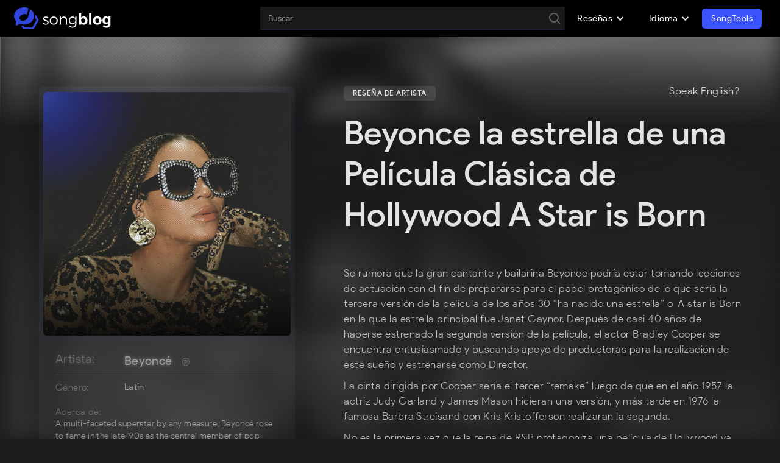

--- FILE ---
content_type: text/html; charset=utf-8
request_url: https://songblog.io/es/latin/302017/beyonce/review/beyonce-la-estrella-de-una-pelicula-clasica-de-hollywood-a-star-is-born
body_size: 10457
content:
<!DOCTYPE html><!--  Last Published: Sun Mar 06 2022 22:57:18 GMT+0000 (Coordinated Universal Time)  -->
<html lang="es-es" data-wf-page="6242033a7eb5cb275c456cbc">

<head>
  <meta charset="utf-8">
  <title>Beyonce la estrella de una Pel&#237;cula Cl&#225;sica de Hollywood A Star is Born - Beyoncé reseña del artista hecha por SongBlog - Song Blog</title>
  <meta content="Se rumora que la gran cantante y bailarina Beyonce podr&amp;iacute;a estar tomando lecciones de actuaci&amp;oacute;n con el fin de prepararse para el papel protag&amp;oacute;nico de lo que ser&amp;" name="description">
  <meta content="Beyonce la estrella de una Pel&#237;cula Cl&#225;sica de Hollywood A Star is Born - Beyoncé reseña del artista hecha por SongBlog - Song Blog"
    property="og:title">
  <meta content="Se rumora que la gran cantante y bailarina Beyonce podr&amp;iacute;a estar tomando lecciones de actuaci&amp;oacute;n con el fin de prepararse para el papel protag&amp;oacute;nico de lo que ser&amp;" property="og:description">
  <meta content="https://i.scdn.co/image/79e91d3cd4a7c15e0c219f4e6c941d282fe87a3d" property="og:image">
  <meta content="Beyonce la estrella de una Pel&#237;cula Cl&#225;sica de Hollywood A Star is Born - Beyoncé reseña del artista hecha por SongBlog - Song Blog"
    property="twitter:title">
  <meta content="Se rumora que la gran cantante y bailarina Beyonce podr&amp;iacute;a estar tomando lecciones de actuaci&amp;oacute;n con el fin de prepararse para el papel protag&amp;oacute;nico de lo que ser&amp;" property="twitter:description">
  <!-- <meta content="Encuentra las últimas reseñas de Beyoncé y artistas similares de Latin."
    property="twitter:description"> -->
  <meta content="https://i.scdn.co/image/79e91d3cd4a7c15e0c219f4e6c941d282fe87a3d" property="twitter:image">
  <meta property="og:type" content="website">
  <meta content="summary_large_image" name="twitter:card">
  <meta http-equiv='content-language' content='es-es'>
  <meta content="width=device-width, initial-scale=1" name="viewport">
  <link href="/css/normalize_min.css" rel="stylesheet" type="text/css">
  <link href="/css/components_min.css" rel="stylesheet" type="text/css">
  <link href="/css/songblog_min.css?v=1" rel="stylesheet" type="text/css">
  <script src="https://ajax.googleapis.com/ajax/libs/webfont/1.6.26/webfont.js" type="text/javascript"></script>
  <!-- [if lt IE 9]><script src="https://cdnjs.cloudflare.com/ajax/libs/html5shiv/3.7.3/html5shiv.min.js" type="text/javascript"></script><![endif] -->
  <script type="text/javascript">
    ! function (o, c) {
      var n = c.documentElement,
        t = " w-mod-";
      n.className += t + "/js", ("ontouchstart" in o || o.DocumentTouch && c instanceof DocumentTouch) && (n
        .className += t + "touch")
    }(window, document);
  </script>
  <!-- SongFly Pixel Code -->
<script>
	const script = document.createElement('script');
	script.src = 'https://www.songtools.io/process/js/pixel/register.js?v=7';
	document.head.appendChild(script);
	script.addEventListener('load', function() {
	RegisterPixelEvents('Latin','SB');
	});
</script>
<!-- End SongFly Pixel Code -->   


<!-- Snap Pixel Code -->
<script type='text/javascript'>
(function(e,t,n){if(e.snaptr)return;var a=e.snaptr=function()
{a.handleRequest?a.handleRequest.apply(a,arguments):a.queue.push(arguments)};
a.queue=[];var s='script';r=t.createElement(s);r.async=!0;
r.src=n;var u=t.getElementsByTagName(s)[0];
u.parentNode.insertBefore(r,u);})(window,document,
'https://sc-static.net/scevent.min.js');

snaptr('init', '1ad25639-f08b-4469-b4e8-a70f24c6ff24', {});

var genre = 'Latin';
//snaptr('track', 'CUSTOM_EVENT_1',{description: genre.toUpperCase() + "-PIXEL"} );
//snaptr('track', 'PAGE_VIEW',{description: genre.toUpperCase() + "-PIXEL"} );


</script>
<!-- End Snap Pixel Code -->


  <link href="/images/favicon.svg" rel="shortcut icon" type="image/x-icon">
  <link href="/images/webclip.svg" rel="apple-touch-icon">
  <!-- Global site tag (gtag.js) - Google Analytics -->
<script async src="https://www.googletagmanager.com/gtag/js?id=G-EP70YBMDHT"></script>
<script>
  window.dataLayer = window.dataLayer || [];
  function gtag(){dataLayer.push(arguments);}
  gtag('js', new Date());

  gtag('config', 'G-EP70YBMDHT');
</script>

  <script type="application/ld+json">
    {
      "@context": "https://schema.org",
      "@type": "Review",
      "itemReviewed": {
        "@type": "MusicRecording",
        "byArtist": {
          "@type": "MusicGroup",
          "name": 'Beyoncé'
        },
        "genre": "Latin"
      },
      "name": 'Beyonce la estrella de una Pel&#237;cula Cl&#225;sica de Hollywood A Star is Born - Beyoncé Artist Review',
      "reviewBody": 'Se rumora que la gran cantante y bailarina Beyonce podr&amp;iacute;a estar tomando lecciones de actuaci&amp;oacute;n con el fin de prepararse para el papel protag&amp;oacute;nico de lo que ser&amp;&hellip;',
      "author": {
        "@type": "Person",
        "name": "SongBlog"
      },
      "publisher": {
        "@type": "Organization",
        "name": "SongBlog.io"
      }
    }
  </script>
</head>

<body>
  
  <div data-animation="default" data-collapse="medium" data-duration="400" data-easing="ease" data-easing2="ease"
    role="banner" class="navbar w-nav">
    <input type="hidden" id="input_auth_token" value="" />
    <div class="container w-container">
        <a href="/" class="sbui-logo w-nav-brand"><img src="/images/songblog-logo-white.svg" loading="lazy" alt=""></a>
        <div class="sbui-nav-wrapper">
            <nav role="navigation" class="nav-menu w-nav-menu">
                <div class="logo-mobile-menu">
                    <img src="/fix-assets/songblog--icon-white.svg" alt="songblog icon" width="100%" height="100%">
                </div>
                <div class="search-global">
                    <form action="/all-reviews" class="search-holder w-form home">
                        <input type="text" class="sbui-input-field w-input" id="search" maxlength="256"
                            placeholder="Buscar" required="">
                        <div class="search-trigger w-inline-block" id="search-button-input">
                            <img src="/images/icon-search-lite.svg" loading="lazy" alt="" class="image">
                        </div>
                    </form>
                </div>
                <!-- <a href="/marketplace" class="sbui-nav-link w-nav-link">Marketplace</a> -->
                <div data-hover="false" data-delay="0" class="w-dropdown">
                    <div class="sbui-nav-link w-dropdown-toggle">
                        <div class="w-icon-dropdown-toggle"></div>
                        <div>Reseñas</div>
                    </div>
                    <nav class="sbui-ddlist w-dropdown-list">
                        <a href="/es/song-reviews" class="sbui-ddlink w-dropdown-link">Reseñas de Canciones</a>
                        <a href="es/song-qas" class="sbui-nav-link w-nav-link">Perspectivas de Canciones</a>
                        <a href="/es/album-reviews" class="sbui-ddlink w-dropdown-link">Reseñas de Álbumes</a>
                        <a href="/es/artist-reviews" class="sbui-ddlink w-dropdown-link">Reseñas de Artistas</a>
                        <a href="/es/artist-directory/a" class="sbui-ddlink w-dropdown-link">Directorio de Artistas</a>
                    </nav>
                </div>

                <div data-hover="false" data-delay="0" class="w-dropdown">
                    <div class="sbui-nav-link w-dropdown-toggle">
                        <div class="w-icon-dropdown-toggle"></div>
                        <div>Idioma</div>
                    </div>
                    <nav class="sbui-ddlist w-dropdown-list">
                        <a href="/en/latin/302017/beyonce/review/beyonce-the-star-of-a-classic-hollywood-movie-a-star-is-born" class="sbui-ddlink w-dropdown-link lang-nav-link en" hreflang="en"
                            aria-label="Switch language to English">English</a>
                        <a href="#" class="sbui-ddlink w-dropdown-link lang-nav-link es" hreflang="es"
                            aria-label="Cambia lenguaje a Español">Español</a>
                    </nav>
                </div>

                <div class="nav-section">
                    <div class="nav-section-title">
                        Reseñas
                    </div>
                    <div class="nav-section-list">
                        <a href="es/song-reviews" class="sbui-nav-link w-nav-link">Reseñas de Canciones</a>
                        <a href="es/song-qas" class="sbui-nav-link w-nav-link">Perspectivas de Canciones</a>
                        <a href="/es/album-reviews" class="sbui-ddlink w-dropdown-link">Reseñas de Álbumes</a>
                        <a href="/es/artist-reviews" class="sbui-ddlink w-dropdown-link">Reseñas de Artistas</a>
                        <a href="/es/artist-directory/a" class="sbui-ddlink w-dropdown-link">Directorio de Artistas</a>
                    </div>
                </div>

                <div class="nav-section">
                    <div class="nav-section-title">
                        Idioma
                    </div>
                    <div class="nav-section-list">
                        <a href="/en/latin/302017/beyonce/review/beyonce-the-star-of-a-classic-hollywood-movie-a-star-is-born" class="sbui-nav-link w-nav-link en" hreflang="en"
                            aria-label="Switch language to English">English</a>
                        <a href="#" class="sbui-nav-link w-nav-link es" hreflang="es"
                            aria-label="Cambia lenguaje a Español">Español</a>
                    </div>
                </div>

                <a href="https://www.songtools.io" class="button-login w-button nav-button"
                    style="margin-right: 10px; height: 50px;">Descubre SongTools</a>

                <a href="https://www.songtools.io" class="button-login w-button web-button"
                    style="margin-right: 10px;">SongTools</a>

                

            </nav>
        </div>
        <div class="menu-button w-nav-button">
            <div class="icon w-icon-nav-menu" style="color: white;"></div>
        </div>
    </div>
</div>
  <div class="main-wrap profile">
    <div class="post-hero wf-section">
      <div class="hero-bg-overlay-2">
        <div class="hero-bg-overlay-2"></div>
        <div class="w-embed"><img src="https://i.scdn.co/image/79e91d3cd4a7c15e0c219f4e6c941d282fe87a3d" alt="" class="hero-img-overlay-1"></div>
      </div>
    </div>
    <div class="post-content-container">
      <div class="main-data-block">
        <div class="sbuix-left-col">
          <div class="profile-data-holder sticky">
            <div class="avatar-cover artist"><img src="https://i.scdn.co/image/ab6761610000e5ebd3d058be8485c8583703b6d2" loading="lazy" alt="Beyoncé"
                class="avatar artist">
              <div class="avatar-overlay fx"></div>
              <div class="avatar-overlay"></div>
            </div>
            <div class="profile-metadata">
              <div class="inline-text-holder card-label left bigger hilite">
                <div class="inline-label lighter min-30 alpha-60">Artista:</div>
                <div class="name-label">
                  <a href="/artist-profile?=Beyonc%c3%a9" target="_blank">Beyoncé</a>
                  <a href="https://open.spotify.com/artist/6vWDO969PvNqNYHIOW5v0m" target="_blank"
                    class="icon-ix spotify-16 w-inline-block">
                    <img src="/images/pc-scial-icon-spotify.svg" loading="lazy" alt="" class="icon-ix spotify-12">
                  </a>
                </div>
              </div>
              <div class="inline-text-holder card-label left">
                <div class="inline-label lighter min-30 alpha-60">Género:</div>
                <div class="name-label">
                  <a href="/song-reviews?genre=Latin">Latin</a>
                </div>
              </div>
              <div class="air-10"></div>
              <div class="inline-text-holder card-label left about">
                <div class="inline-label lighter min-30 alpha-60">Acerca de:</div>
                <div class="multiline-text">A multi-faceted superstar by any measure, Beyoncé rose to fame in the late '90s as the central member of pop-R&B group Destiny's Child, and the following decade embarked on a multi-platinum, record-breaking solo career with Dangerously in Love (2003), her first in an unbroken string of number one&hellip;</div>
                <div class="air-15"></div>
              </div>
              <div class="listen-to" style="display:block">
                <div class="inline-text-holder">
                  <div class="inline-label">Escucha la canción más popular de Beyoncé</div>
                </div>
                <div class="air-5"></div>
                <div class="song-compact-embed">
                  <div class="w-embed w-iframe">
                    <iframe style="border-radius:3px"
                      src="https://open.spotify.com/embed/track/1bhUWB0zJMIKr9yVPrkEuI?utm_source=generator&theme=0"
                      width="100%" height="80" frameborder="0" allowfullscreen=""
                      allow="autoplay; clipboard-write; encrypted-media; fullscreen; picture-in-picture"></iframe>
                    <!--The song id in the iframe src here needs to be replaced with the artist's most popular song Id -->
                  </div>
                </div>
              </div>
              <!-- <div class="inline-text-holder small attribution">
                <div class="inline-label end">Atribuciones: Spotify</div>
              </div> -->
            </div>
          </div>

          <div class="songblog-ad">
    <div class="ad-overlay-bg"></div>
    <div class="ad-overlay-gray"></div>
    <div class="ad-overlay-color"></div>
    <div class="ad-container">
        <img src="/images/songtools-logo-vector-light.svg" loading="lazy" alt="Songblog Logo" class="logo" />
        <div class="ad-title">
            Libera el potencial de tu música!
        </div>
        <div class="ad-description">
            SongTools.io es tu plataforma todo en uno para la promoción de música. Descubre nuevos fans, aumenta tus
            streams y conecta con tu audiencia como nunca antes.
        </div>
        <div class="ad-button-container">
            <a href="https://songtools.io" target="_blank" rel="noopener noreferrer">
                <button class="ad-button">
                    Expande tu música ahora!
                </button>
            </a>
        </div>
    </div>
</div>

        </div>
        <div class="data-holder">
          <!--<a href="/es/classical/300374/fritz-kreisler/review/sobre-el-liebesleid-de-fritz-kreisler" class="action-button absolute-left w-button">Previous Review</a>
          <a href="/es/latin/305023/nicky-jam/review/nicky-jam-presenta-with-you-tonight" class="action-button absolute-top w-button">Next Review</a>-->
          <div class="lang-link-container">
            <div class="review-tag">RESEÑA DE ARTISTA</div>
            <a href="/en/latin/302017/beyonce/review/beyonce-the-star-of-a-classic-hollywood-movie-a-star-is-born" class="lang-link">Speak English?</a>
          </div>
          <div class="post-heading-holder">
            <h1 id="Title" class="sb-post-title">Beyonce la estrella de una Pel&#237;cula Cl&#225;sica de Hollywood A Star is Born</h1>
            <div class="inline-text-holder-author">
              <div class="inline-label author">Reseña del artista hecha por:</div>
              <div id="PublishedBy" class="inline-label author">SongBlog</div>
            </div>
            <!-- <div class="inline-text-holder small date">
              <h3 class="inline-label lighter smaller">Published on:</h3>
              <h3 class="inline-label lighter smaller">12/14/2015</h3>
            </div> -->
          </div>
          <div class="post-body-text">
            <div class="embed-styles w-embed"><p>Se rumora que la gran cantante y bailarina Beyonce podr&iacute;a estar tomando lecciones de actuaci&oacute;n con el fin de prepararse para el papel protag&oacute;nico de lo que ser&iacute;a la tercera versi&oacute;n de la pel&iacute;cula de los a&ntilde;os 30 &ldquo;ha nacido una estrella&rdquo; o &nbsp;A star is Born en la que la estrella principal fue Janet Gaynor. Despu&eacute;s de casi 40 a&ntilde;os de haberse estrenado la segunda versi&oacute;n de la pel&iacute;cula, el actor Bradley Cooper se encuentra entusiasmado y buscando apoyo de productoras para la realizaci&oacute;n de este sue&ntilde;o y estrenarse como Director.</p>
<p>La cinta dirigida por Cooper ser&iacute;a el tercer &ldquo;remake&rdquo; luego de que en el a&ntilde;o 1957 la actriz Judy Garland y James Mason hicieran una versi&oacute;n, y m&aacute;s tarde en 1976 la famosa Barbra Streisand con Kris Kristofferson realizaran la segunda.</p>
<p>No es la primera vez que la reina de R&amp;B protagoniza una pel&iacute;cula de Hollywood ya la hemos visto antes como una estrella naciente en la pel&iacute;cula nominada al Oscar &ldquo;Dream Girls&rdquo;; de hecho hace unos a&ntilde;os Clint Eastwood tuvo la misma visi&oacute;n que ahora tiene Bradley Cooper sin embargo no se dio y el proyecto fue desestimado. De hacerse realidad el rodaje de la pel&iacute;cula Beyonce estar&iacute;a interpretando a una joven artista que se enamora de un gran icono de la m&uacute;sica.</p></div>
            <div class="sharethis-inline-share-buttons"></div>
          </div>
        </div>
      </div>
    </div>

         <section data-w-id="5c2411e3-ae12-e3e8-ce56-9dccfdb3b788" class="section review wf-section">
       <div class="container-1800">
         <div class="center">
           <h3>
             Más reseñas de  
             el artista 
             Beyoncé 
           </h3>
         </div>
         <div class="air-50"></div>
         <!-- same song other reviews slider start -->
         <div data-delay="4000" data-animation="slide" class="review-slider w-slider" data-autoplay="true"
           data-easing="ease" data-hide-arrows="false" data-disable-swipe="false" data-autoplay-limit="0"
           data-nav-spacing="3" data-duration="500" data-infinite="true">
           <div class="review-mask w-slider-mask">
             <div class="review-slide w-slide">
  <div class="review-slider-avatar _1" style="background-image: url(https://i.scdn.co/image/ab6761610000e5ebd3d058be8485c8583703b6d2)"></div>
  <a href="/artist-profile?=Beyonc%c3%a9">
    <h5>Beyoncé</h5>
  </a>
  <a href="/es/latin/305937/single-ladies-put-a-ring-on-it-dj-escape-tony-coluccio-remix-club-version/review/el-poderoso-mensaje-que-lleva-sorry-de-beyonce">
    <h4 class="testimonial-h4">El poderoso mensaje que lleva Sorry de Beyonce</h4>
  </a>
  <p class="review-message">El nuevo trabajo discogr&amp;aacute;fico de Beyonce &amp;ldquo;Lemonade&amp;rdquo; est&amp;aacute; lleno de poderosas letras en todas sus&hellip;</p>
  <div class="air-15"></div>
  <a href="/es/latin/305937/single-ladies-put-a-ring-on-it-dj-escape-tony-coluccio-remix-club-version/review/el-poderoso-mensaje-que-lleva-sorry-de-beyonce" class="action-button pair w-button">Full review</a>
  <!--<a href="/artist-reviews" class="action-button pair w-button">All reviews</a>-->
</div><div class="review-slide w-slide">
  <div class="review-slider-avatar _1" style="background-image: url(https://i.scdn.co/image/ab6761610000e5ebd3d058be8485c8583703b6d2)"></div>
  <a href="/artist-profile?=Beyonc%c3%a9">
    <h5>Beyoncé</h5>
  </a>
  <a href="/es/hip hop/307870/baby-boy/review/baby-boy-es-el-mayor-logro-de-beyonce">
    <h4 class="testimonial-h4">Baby Boy es el mayor logro de Beyonc&#233;</h4>
  </a>
  <p class="review-message">Este es un art&#237;culo dif&#237;cil de escribir por varias razones. Beyonce es uno de los artistas m&#225;s populares del mundo, uno de&hellip;</p>
  <div class="air-15"></div>
  <a href="/es/hip hop/307870/baby-boy/review/baby-boy-es-el-mayor-logro-de-beyonce" class="action-button pair w-button">Full review</a>
  <!--<a href="/artist-reviews" class="action-button pair w-button">All reviews</a>-->
</div>
           </div>
           <div class="review-slider-arrow-left w-slider-arrow-left"></div>
           <div class="review-slider-arrow-right w-slider-arrow-right"></div>
           <div class="slide-nav-4 w-slider-nav w-round"></div>
         </div>
         <!-- same song other reviews slider ends -->
       </div>
     </section>

    

        <div data-w-id="5c2411e3-ae12-e3e8-ce56-9dccfdb3b788" class="section-container full">

      <div class="container-1800">
        <div class="inline-text-holder h4">
          <div class="h4">
            Reseñas de álbumes de Beyoncé
          </div>
          <div class="air-30"></div>
        </div>
        <div class="w-layout-grid grid-5c-1r">
          <a href="/es/latin/305030/beyonce/review/lemonade-el-desahogo-de-bey" class="w-inline-block">
	<div class="profile-data-holder artist">
		<div class="avatar-cover">
			<div class="w-embed">
				<img src="https://i.scdn.co/image/ab67616d0000b273c67362976ff2761070927a49" alt="BEYONCÉ" loading="lazy" class="avatar">
			</div>
		</div>
		<div class="profile-metadata">
			<div class="inline-text-holder card-label center">
				<div class="inline-label">BEYONCÉ</div>
			</div>
		</div>
	</div>
</a><a href="/es/rnb/305794/beyonce-platinum-edition/review/cuando-la-vida-te-da-a-beyonce-haz-limonada" class="w-inline-block">
	<div class="profile-data-holder artist">
		<div class="avatar-cover">
			<div class="w-embed">
				<img src="https://i.scdn.co/image/ab67616d0000b2730d1d6e9325275f104f8e33f3" alt="BEYONCÉ [Platinum Edition]" loading="lazy" class="avatar">
			</div>
		</div>
		<div class="profile-metadata">
			<div class="inline-text-holder card-label center">
				<div class="inline-label">BEYONCÉ [Platinum Edition]</div>
			</div>
		</div>
	</div>
</a>
        </div>
        <a href="/album-reviews" class="action-button absolute-top view-all w-button">
          Todas las reseñas de álbumes
        </a>
      </div>
    </div>

      <div class="section-container">
    <div class="container-1800">
      <div class="inline-text-holder h4">
        <div class="h4">
          Reseñas de artistas similares de Latin
        </div>
        <div class="air-30"></div>
      </div>
      <div class="w-layout-grid grid-6c-1r">
        <a id="w-node-bab31e54-1a94-1c62-64a8-3a76d7f7c6e3-53cb894f" href="/artist-profile?=2Cellos"
  class="w-inline-block">
  <div class="profile-data-holder artist">
    <div class="avatar-cover mini-clipper">
      <div class="w-embed">
        <img src="https://i.scdn.co/image/ab6761610000e5eb0d3a1c0e7f2e2664774ac4cd" alt="2Cellos" loading="lazy" class="avatar"></div>

    </div>
    <div class="profile-metadata">
      <div class="inline-text-holder card-label center smaller">
        <div class="inline-label">2Cellos</div>
      </div>
    </div>
  </div>
</a><a id="w-node-bab31e54-1a94-1c62-64a8-3a76d7f7c6e3-53cb894f" href="/artist-profile?=*NSYNC"
  class="w-inline-block">
  <div class="profile-data-holder artist">
    <div class="avatar-cover mini-clipper">
      <div class="w-embed">
        <img src="https://i.scdn.co/image/c56cf0cc89c8ecfec7145cf065ea2006d0706605" alt="*NSYNC" loading="lazy" class="avatar"></div>

    </div>
    <div class="profile-metadata">
      <div class="inline-text-holder card-label center smaller">
        <div class="inline-label">*NSYNC</div>
      </div>
    </div>
  </div>
</a><a id="w-node-bab31e54-1a94-1c62-64a8-3a76d7f7c6e3-53cb894f" href="/artist-profile?=24+Horas"
  class="w-inline-block">
  <div class="profile-data-holder artist">
    <div class="avatar-cover mini-clipper">
      <div class="w-embed">
        <img src="https://i.scdn.co/image/ab6761610000e5ebaeec710b2688fe5ec5dbf684" alt="24 Horas" loading="lazy" class="avatar"></div>

    </div>
    <div class="profile-metadata">
      <div class="inline-text-holder card-label center smaller">
        <div class="inline-label">24 Horas</div>
      </div>
    </div>
  </div>
</a><a id="w-node-bab31e54-1a94-1c62-64a8-3a76d7f7c6e3-53cb894f" href="/artist-profile?=2Pac"
  class="w-inline-block">
  <div class="profile-data-holder artist">
    <div class="avatar-cover mini-clipper">
      <div class="w-embed">
        <img src="https://i.scdn.co/image/fdb2382075f400ca2f2fbddaebb93add82ca8f32" alt="2Pac" loading="lazy" class="avatar"></div>

    </div>
    <div class="profile-metadata">
      <div class="inline-text-holder card-label center smaller">
        <div class="inline-label">2Pac</div>
      </div>
    </div>
  </div>
</a><a id="w-node-bab31e54-1a94-1c62-64a8-3a76d7f7c6e3-53cb894f" href="/artist-profile?=2+Chainz"
  class="w-inline-block">
  <div class="profile-data-holder artist">
    <div class="avatar-cover mini-clipper">
      <div class="w-embed">
        <img src="https://i.scdn.co/image/ab6761610000e5ebf556662d187b9191c421be1c" alt="2 Chainz" loading="lazy" class="avatar"></div>

    </div>
    <div class="profile-metadata">
      <div class="inline-text-holder card-label center smaller">
        <div class="inline-label">2 Chainz</div>
      </div>
    </div>
  </div>
</a><a id="w-node-bab31e54-1a94-1c62-64a8-3a76d7f7c6e3-53cb894f" href="/artist-profile?=5+a+Seco"
  class="w-inline-block">
  <div class="profile-data-holder artist">
    <div class="avatar-cover mini-clipper">
      <div class="w-embed">
        <img src="https://i.scdn.co/image/ab6761610000e5ebf67c8f80d23604eb1eaa4b96" alt="5 a Seco" loading="lazy" class="avatar"></div>

    </div>
    <div class="profile-metadata">
      <div class="inline-text-holder card-label center smaller">
        <div class="inline-label">5 a Seco</div>
      </div>
    </div>
  </div>
</a>
      </div>
      <a href="/artist-reviews" class="action-button absolute-top view-all w-button">
        Todas las reseñas de artistas
      </a>
    </div>
    <div class="inline-text-holder h4"></div>
  </div>
  </div>
  <footer data-w-id="f17ec0fd-5bff-c68e-c81d-a3ff20e6a05e" class="footer">
  <div class="footer-container-full">
    <div class="footer-link-wrapper">
      <a class="footer-logo" href="https://songtools.io/songblog">
        <span class="footer-logo-label">
          Impulsado por
        </span>
        <img src="/images/songtools-logo-vector-light.svg" loading="lazy" alt="Songblog Logo" class="logo alpha" />
      </a>
      <div id="w-node-f17ec0fd-5bff-c68e-c81d-a3ff20e6a078-20e6a05e" class="footer-nav-link-wrapper">
        <a href="/es/all-reviews" class="nav-link footer-nav-link">Reseñas</a>
        <a href="/es/song-qas" class="nav-link footer-nav-link">
          Perspectivas
        </a>
        <a href="/es/songblog-privacy-policy" class="nav-link footer-nav-link">
          Privacidad
        </a>
        <a href="/es/terms-of-use" class="nav-link footer-nav-link">
          Condiciones
        </a>
      </div>
      <div id="w-node-f17ec0fd-5bff-c68e-c81d-a3ff20e6a07d-20e6a05e" class="social-link-wrapper">
        <a href="#" target="_blank" class="social-link w-inline-block"><img src="/images/linkedin.svg" loading="lazy"
            width="17" alt="Linkedin" /></a>
        <a href="#" target="_blank" class="social-link w-inline-block"><img src="/images/twitter.svg" loading="lazy"
            width="17" alt="Twitter" /></a>
        <a href="#" target="_blank" class="social-link w-inline-block"><img src="/images/google.svg" loading="lazy"
            width="15" alt="Gmail" /></a></div>
    </div>
    <div id="w-node-_5c35f91e-50c3-24fd-8f6c-623544ca70a3-c8923ed5"
      class="title-filters-holder alphabet footer-alphabet">
      <a href="/song-directory/a" letter="a" class="action-button filter w-button">A</a>
      <a href="/song-directory/b" letter="b" class="action-button filter w-button">B</a>
      <a href="/song-directory/c" letter="c" class="action-button filter w-button">C</a>
      <a href="/song-directory/d" letter="d" class="action-button filter w-button">D</a>
      <a href="/song-directory/e" letter="e" class="action-button filter w-button">E</a>
      <a href="/song-directory/f" letter="f" class="action-button filter w-button">F</a>
      <a href="/song-directory/g" letter="g" class="action-button filter w-button">G</a>
      <a href="/song-directory/h" letter="h" class="action-button filter w-button">H</a>
      <a href="/song-directory/i" letter="i" class="action-button filter w-button">I</a>
      <a href="/song-directory/j" letter="j" class="action-button filter w-button">J</a>
      <a href="/song-directory/k" letter="k" class="action-button filter w-button">K</a>
      <a href="/song-directory/l" letter="l" class="action-button filter w-button">L</a>
      <a href="/song-directory/m" letter="m" class="action-button filter w-button">M</a>
      <a href="/song-directory/n" letter="n" class="action-button filter w-button">N</a>
      <a href="/song-directory/o" letter="o" class="action-button filter w-button">O</a>
      <a href="/song-directory/p" letter="p" class="action-button filter w-button">P</a>
      <a href="/song-directory/q" letter="q" class="action-button filter w-button">Q</a>
      <a href="/song-directory/r" letter="r" class="action-button filter w-button">R</a>
      <a href="/song-directory/s" letter="s" class="action-button filter w-button">S</a>
      <a href="/song-directory/t" letter="t" class="action-button filter w-button">T</a>
      <a href="/song-directory/u" letter="u" class="action-button filter w-button">U</a>
      <a href="/song-directory/v" letter="v" class="action-button filter w-button">V</a>
      <a href="/song-directory/w" letter="w" class="action-button filter w-button">W</a>
      <a href="/song-directory/x" letter="x" class="action-button filter w-button">X</a>
      <a href="/song-directory/y" letter="y" class="action-button filter w-button">Y</a>
      <a href="/song-directory/z" letter="z" class="action-button filter w-button">Z</a>
    </div>
    <div class="copyright-text">&copy; 2023 Songblog.io – Todos los derechos reservados.</div>
  </div>
  <div class="container-1366"></div>
</footer>
<script>
  var empties = document.getElementsByTagName('html')
  for (index = 0; index < empties.length; ++index) {
    //empties[index].innerHTML = empties[index].innerHTML.replace(/\&nbsp;/g, '');
  }
</script>
<style>
  .footer-alphabet {
    justify-content: center;
    margin-bottom: 25px;
  }
</style>
  <div class="page-bg-underlay-1">
    <div class="w-embed"><img src="https://i.scdn.co/image/79e91d3cd4a7c15e0c219f4e6c941d282fe87a3d" alt="{Album}" class="hero-img-overlay-1"></div>
  </div>

  <script src="https://d3e54v103j8qbb.cloudfront.net/js/jquery-3.5.1.min.dc5e7f18c8.js?site=621a84e3a9905d5c6f5505aa"
	type="text/javascript" integrity="sha256-9/aliU8dGd2tb6OSsuzixeV4y/faTqgFtohetphbbj0=" crossorigin="anonymous">
</script>

<script src="https://www.google.com/recaptcha/api.js?onload=recaptchaReady&&render=explicit"></script>

<script src="/js/songblog.js?v=9" type="text/javascript"></script>
<!-- [if lte IE 9]><script src="https://cdnjs.cloudflare.com/ajax/libs/placeholders/3.0.2/placeholders.min.js"></script><![endif] -->
<!--  Go to www.addthis.com/dashboard to customize your tools  -->

<script src="/js/validation-songblog.js?v=9" type="text/javascript"></script>

<script src="/js/marketplace.js?v=3" type="text/javascript"></script>

<script type="application/javascript" src="/js/account_main_scripts.js"></script>
<script>
	var js_is_login = {
		sb: 'is_login'
	};
</script>
<script type="application/javascript" src="/js/account_profile.js?v=5"></script>

<!-- Player -->
<script type="text/javascript" src="https://cdnjs.cloudflare.com/ajax/libs/jplayer/2.9.2/jplayer/jquery.jplayer.min.js"
	async defer></script>
<script type="text/javascript" src="https://cdnjs.cloudflare.com/ajax/libs/jplayer/2.9.2/add-on/jplayer.playlist.min.js"
	async defer></script>
<!-- <script src="/js/jplayer.min.js" type="text/javascript"></script> -->

<script type="text/javascript">
	setTimeout(
		() => {
			$(document).ready(function () {
				if ($("#jquery_jplayer_1") && $("#jquery_jplayer_1").length > 0) {
					$("#jquery_jplayer_1").jPlayer({
						ready: function () {
							$(this).jPlayer("setMedia", {
								title: "Song-Preview",
								mp3: "{sb:preview_url}"
							});
						},
						//swfPath: "../../dist/jplayer",
						solution: "html,flash",
						supplied: "mp3",
						//wmode: "window",
						useStateClassSkin: true,
						autoBlur: false,
						smoothPlayBar: true,
						//keyEnabled: true,
						remainingDuration: true,
						//toggleDuration: true
						volume: 0.9,
						preload: "auto",
					}).jPlayer("play");;
					$("#jquery_jplayer_1").bind($.jPlayer.event.ended, function (event) {
						$(".jp-play .play").show();
						$(".jp-play .pause").hide();
						$(".wavy").hide()
					});
					$("#jquery_jplayer_1").bind($.jPlayer.event.play, function (event) {
						$(".jp-play .play").hide();
						$(".jp-play .pause").show();
						$(".wavy").show()
					});
					$("#jquery_jplayer_1").bind($.jPlayer.event.pause, function (event) {
						$(".jp-play .play").show();
						$(".jp-play .pause").hide();
						$(".wavy").hide()
					});
				}
			});

		},
		250
	);
</script>
</body>

</html>

--- FILE ---
content_type: text/css
request_url: https://songblog.io/css/songblog_min.css?v=1
body_size: 60292
content:
.w-checkbox{display:block;margin-bottom:5px;padding-left:20px}.w-checkbox::before{content:' ';display:table;-ms-grid-column-span:1;grid-column-end:2;-ms-grid-column:1;grid-column-start:1;-ms-grid-row-span:1;grid-row-end:2;-ms-grid-row:1;grid-row-start:1}.w-checkbox::after{content:' ';display:table;-ms-grid-column-span:1;grid-column-end:2;-ms-grid-column:1;grid-column-start:1;-ms-grid-row-span:1;grid-row-end:2;-ms-grid-row:1;grid-row-start:1;clear:both}.w-checkbox-input{float:left;margin-bottom:0;margin-left:-20px;margin-right:0;margin-top:4px;line-height:normal}.post-body-keywords .w-checkbox-input--inputType-custom{border-top-width:1px;border-bottom-width:1px;border-left-width:1px;border-right-width:1px;border-top-color:#ccc;border-bottom-color:#ccc;border-left-color:#ccc;border-right-color:#ccc;border-top-style:solid;border-bottom-style:solid;border-left-style:solid;border-right-style:solid;width:12px;height:12px;border-bottom-left-radius:2px;border-bottom-right-radius:2px;border-top-left-radius:2px;border-top-right-radius:2px}.w-checkbox-input--inputType-custom.w--redirected-checked{background-color:#3898ec;border-top-color:#3898ec;border-bottom-color:#3898ec;border-left-color:#3898ec;border-right-color:#3898ec;background-image:url(https://d3e54v103j8qbb.cloudfront.net/static/custom-checkbox-checkmark.589d534424.svg);background-position:50% 50%;background-size:cover;background-repeat:no-repeat}.w-checkbox-input--inputType-custom.w--redirected-focus{box-shadow:0 0 3px 1px #3898ec}.w-layout-grid{display:-ms-grid;display:grid;grid-auto-columns:1fr;-ms-grid-columns:1fr 1fr;grid-template-columns:1fr 1fr;-ms-grid-rows:auto auto;grid-template-rows:auto auto;grid-row-gap:16px;grid-column-gap:16px}body{background-color:#1b1c1d;font-family:Productsans,Tahoma,sans-serif;color:#e2e3e2;font-size:17px;line-height:32px;letter-spacing:.4px}h1{margin-top:20px;margin-bottom:10px;font-family:Productsans,Tahoma,sans-serif;font-size:64px;line-height:75px;font-weight:700}h2{margin-top:0;margin-bottom:30px;font-size:48px;line-height:56px;font-weight:700}h3{margin-top:60px;margin-bottom:10px;font-family:Productsans,Tahoma,sans-serif;font-size:42px;line-height:50px;font-weight:500}h4{margin-top:10px;margin-bottom:10px;font-size:36px;line-height:50px;font-weight:400}p{margin-bottom:10px;font-weight:300}a{position:relative;color:#dadada;text-decoration:none;cursor:pointer;padding:0 3px}a:hover{opacity:1;color:#fff;text-decoration:none}p a:after,.profile-data-holder .inline-text-holder a:not(.icon-ix)::after{background:none repeat scroll 0 0 transparent;bottom:0;content:"";display:block;height:1px;left:50%;position:absolute;background:#fff;transition:width 0.3s ease 0s,left 0.3s ease 0s;width:0}p a:hover:after,.profile-data-holder .inline-text-holder a:not(.icon-ix):hover:after{width:100%;left:0}ul{margin-top:20px;margin-bottom:20px;padding-left:40px}ol{margin-top:20px;margin-bottom:20px;padding-left:40px}li{padding-left:10px}.hero-section{position:relative;display:-webkit-box;display:-webkit-flex;display:-ms-flexbox;display:flex;height:100vh;min-height:700px;padding:100px 5%;-webkit-box-orient:vertical;-webkit-box-direction:normal;-webkit-flex-direction:column;-ms-flex-direction:column;flex-direction:column;-webkit-box-pack:center;-webkit-justify-content:center;-ms-flex-pack:center;justify-content:center;-webkit-box-align:center;-webkit-align-items:center;-ms-flex-align:center;align-items:center;background-image:url(../images/bg-noise.png),url(../images/bg-noise.png),-webkit-gradient(linear,left bottom,left top,color-stop(18%,#000),to(rgba(34,34,34,0))),url(../images/hero-picture.jpg);background-image:url(../images/bg-noise.png),url(../images/bg-noise.png),linear-gradient(0deg,#000 18%,rgba(34,34,34,0)),url(../images/hero-picture.jpg);background-position:50% 50%,50% 50%,0 0,50% 100%;background-size:cover,cover,auto,cover;background-repeat:repeat,no-repeat,repeat,repeat-y;background-attachment:scroll,scroll,scroll,fixed;color:#fff}::-webkit-scrollbar{width:9px}::-webkit-scrollbar-thumb{background-color:rgba(0,0,0,.25);border-radius:20px;border:none;border:2px solid hsla(0,0%,100%,.1);outline:0;box-shadow:none}::-webkit-scrollbar-track{background:hsla(0,0%,62%,.1);border:none}.section{position:relative;padding-right:5%;padding-left:5%}.section.sign-in-section{min-height:100vh;padding-right:0%;padding-left:0%;background-image:url(../images/Frame-9-1-min.jpg);background-position:50% 50%;background-size:cover;background-repeat:no-repeat}.section.experience{z-index:2;padding-top:120px;padding-bottom:136px;background-image:-webkit-gradient(linear,left top,left bottom,from(#000),to(rgba(32,32,32,.35))),url(../images/pexels-photo-7241283.jpeg);background-image:linear-gradient(180deg,#000,rgba(32,32,32,.35)),url(../images/pexels-photo-7241283.jpeg);background-position:0 0,50% 50%;background-size:auto,cover;background-repeat:repeat,no-repeat}.section.section-feature{margin-top:-2px;padding-top:150px;padding-bottom:150px;background-color:#111}.section.section-feature.darker{background-image:-webkit-gradient(linear,left top,left bottom,from(rgba(94,94,94,0)),color-stop(97%,#1b1c1d));background-image:linear-gradient(180deg,rgba(94,94,94,0),#1b1c1d 97%)}.section.about{padding-bottom:164px}.section.review{margin-top:0;padding-top:50px;padding-bottom:50px;background-image:-webkit-gradient(linear,left top,left bottom,from(transparent),to(#000));background-image:linear-gradient(180deg,transparent,#000)}.section.more{padding-top:90px;padding-bottom:200px;background-color:#252729}.section.portfolio-section{overflow:hidden;padding-top:90px}.avatar-image{position:absolute;display:block;width:100%;height:100%;border-radius:50%;-webkit-transition:opacity 150ms ease-out;transition:opacity 150ms ease-out;-o-object-fit:cover;object-fit:cover}.avatar-image:hover{opacity:.8}.avatar-image.artist{border-radius:100%}.tags-collection{position:relative;z-index:1}.f__empty-state{display:none}.nav{position:absolute;left:0%;top:0%;right:0%;bottom:auto;padding-right:5%;padding-left:5%;background-color:transparent}.nav.nav-light{position:fixed;z-index:8888;display:-webkit-box;display:-webkit-flex;display:-ms-flexbox;display:flex;height:105px;-webkit-box-align:center;-webkit-align-items:center;-ms-flex-align:center;align-items:center;background-image:-webkit-gradient(linear,left top,left bottom,from(rgba(0,0,0,.9)),color-stop(97%,hsla(0,0%,6%,0)));background-image:linear-gradient(180deg,rgba(0,0,0,.9),hsla(0,0%,6%,0) 97%);color:#fff}.review-slide a{display:flex;justify-content:center}.mobile{display:none!important}.logo-mobile-menu,.nav-section,.nav-button{display:none!important}.w-nav-overlay .w-dropdown,.w-nav-overlay .web-button{display:none!important}.w-nav-overlay .nav-section{display:block!important}.w-nav-overlay .nav-button{display:flex!important}.w-nav-overlay .nav-menu{height:101vh;padding-top: 70px}.w-nav-overlay .sbui-nav-link{padding:10px 20px}.w-nav-overlay .search-global{width:100%}.w-nav-overlay .logo-mobile-menu{display:block!important;position:absolute;top:13px;width:40px;height:40px}.nav-section-title{margin-bottom: 10px;opacity: 0.7;font-size:16px}.nav.nav-light:hover{color:#f0f1f0}.nav-container{position:relative;display:-webkit-box;display:-webkit-flex;display:-ms-flexbox;display:flex;width:100%;height:80px;max-width:1800px;margin-right:auto;margin-left:auto;-webkit-box-pack:justify;-webkit-justify-content:space-between;-ms-flex-pack:justify;justify-content:space-between;-webkit-box-align:center;-webkit-align-items:center;-ms-flex-align:center;align-items:center}.nav__brand-link{font-weight:900}.nav__brand-link.light{padding-left:0;-webkit-transition:opacity 300ms ease;transition:opacity 300ms ease;color:#fff;font-size:32px;line-height:36px}.nav__brand-link.light:hover{opacity:.6;text-decoration:none}.nav-link{padding:8px 20px;color:#fff;font-size:16px;line-height:24px;font-weight:400;letter-spacing:.5px;text-decoration:none}.nav-link:hover{text-decoration:none}.nav-link.footer-nav-link{padding-right:.8vw;padding-left:.8vw;opacity:.36;color:#e2e4e5;font-size:16px;font-weight:400}.nav-link.dd{margin-right:10px;margin-left:10px;padding-right:30px;border-radius:3px}.nav-link.dd:hover{background-color:rgba(27,28,29,.5)}.nav-link.dd-item{background-color:#1b1c1d;font-size:16px;font-weight:400}.nav-link.dd-item:hover{color:#d2beff}.nav-link.button-special{margin-left:20px;border-radius:3px;background-color:#3046dd}.nav-link.button-special:hover{background-color:#3046dd;color:#fff}.nav-link.button-special.hide{display:none}.nav-link-wrapper{display:-webkit-box;display:-webkit-flex;display:-ms-flexbox;display:flex;-webkit-box-pack:end;-webkit-justify-content:flex-end;-ms-flex-pack:end;justify-content:flex-end;-webkit-box-align:center;-webkit-align-items:center;-ms-flex-align:center;align-items:center;grid-auto-columns:1fr;-ms-grid-columns:1fr 1fr 1fr;grid-template-columns:1fr 1fr 1fr;-ms-grid-rows:auto;grid-template-rows:auto}.nav-menu{display:-webkit-box;display:-webkit-flex;display:-ms-flexbox;display:flex;-webkit-box-pack:end;-webkit-justify-content:flex-end;-ms-flex-pack:end;justify-content:flex-end;-webkit-box-align:center;-webkit-align-items:center;-ms-flex-align:center;align-items:center}.hero-content-wrap{display:-webkit-box;display:-webkit-flex;display:-ms-flexbox;display:flex;margin-bottom:144px;padding:45px;-webkit-box-orient:vertical;-webkit-box-direction:normal;-webkit-flex-direction:column;-ms-flex-direction:column;flex-direction:column;-webkit-box-align:center;-webkit-align-items:center;-ms-flex-align:center;align-items:center;background-image:none}.hero-subheading{max-width:620px;font-family:Productsans,Tahoma,sans-serif;font-size:24px;line-height:40px;font-weight:300;text-align:center;letter-spacing:.5px}.hero-subheading.alphabetical{margin-bottom:0;opacity:.57;text-align:left}.search{height:50px;margin-bottom:0;padding-left:60px;border-style:none solid none none;border-width:1px;border-color:#000 hsla(0,0%,100%,.2) #000 #000;background-color:transparent;background-image:url(../images/search.svg);background-position:16px 50%;background-size:28px;background-repeat:no-repeat;color:#fff;font-size:16px}.search:focus{border-style:none solid none none;border-color:#000 hsla(0,0%,100%,.2) #000 #000}.search::-webkit-input-placeholder{color:#fff}.search:-ms-input-placeholder{color:#fff}.search::-ms-input-placeholder{color:#fff}.search::placeholder{color:#fff}.load-more-btn{display:-webkit-box;display:-webkit-flex;display:-ms-flexbox;display:flex;padding:16px 36px;-webkit-box-pack:center;-webkit-justify-content:center;-ms-flex-pack:center;justify-content:center;-webkit-box-align:center;-webkit-align-items:center;-ms-flex-align:center;align-items:center;border-radius:5px;background-color:#3b53fb;-webkit-transition:background-color 200ms ease-out;transition:background-color 200ms ease-out;color:#fff;font-size:20px;line-height:23px;text-decoration:none}.load-more-btn:hover{background-color:#3046dd;text-decoration:none}.load-more-icon{margin-left:12px;-webkit-box-flex:0;-webkit-flex:0 0 auto;-ms-flex:0 0 auto;flex:0 0 auto;-webkit-transform:rotate(-90deg);-ms-transform:rotate(-90deg);transform:rotate(-90deg)}.footer{position:relative;z-index:5000;padding:80px 5%;-webkit-box-align:start;-webkit-align-items:flex-start;-ms-flex-align:start;align-items:flex-start;background-image:-webkit-gradient(linear,left top,left bottom,from(rgba(27,28,29,0)),to(#000));background-image:linear-gradient(180deg,rgba(27,28,29,0),#000);font-weight:300;text-align:center}.container-1366{position:relative;width:100%;max-width:1366px;margin-right:auto;margin-left:auto}.container-1366.hero{max-width:1120px}.bg-blur-white{background-color:hsla(0,0%,100%,.4)}.btn-wrapper{display:-webkit-box;display:-webkit-flex;display:-ms-flexbox;display:flex;margin-top:10px;-webkit-box-pack:center;-webkit-justify-content:center;-ms-flex-pack:center;justify-content:center;-webkit-box-align:center;-webkit-align-items:center;-ms-flex-align:center;align-items:center}.sign-in-wrapper{display:-webkit-box;display:-webkit-flex;display:-ms-flexbox;display:flex;width:50vw;min-height:100vh;padding:100px;-webkit-box-orient:vertical;-webkit-box-direction:normal;-webkit-flex-direction:column;-ms-flex-direction:column;flex-direction:column;-webkit-box-pack:center;-webkit-justify-content:center;-ms-flex-pack:center;justify-content:center;-webkit-box-align:center;-webkit-align-items:center;-ms-flex-align:center;align-items:center}.experience-heading{position:relative;z-index:2;max-width:550px;margin-right:170px;margin-bottom:50px;margin-left:185px;color:#fff}.experience-slider{height:100%;margin-right:-15px;margin-left:-15px;background-color:transparent}.slide-nav-2{display:none}.experience-slider-arrow-right{left:auto;top:-100px;right:0%;bottom:auto;width:56px;height:56px;margin-left:5px;border-radius:50%;background-color:rgba(64,65,72,.7);background-image:url(../images/small-arrow.svg);background-position:50% 50%;background-size:auto;background-repeat:no-repeat;-webkit-transition:background-color 300ms ease;transition:background-color 300ms ease}.experience-slider-arrow-right:hover{background-color:#555761}.experience-slider-arrow-left{left:auto;top:-100px;right:79px;bottom:auto;width:56px;height:56px;margin-right:5px;border-radius:50%;background-color:rgba(64,65,72,.7);background-image:url(../images/small-arrow-left.svg);background-position:50% 50%;background-size:auto;background-repeat:no-repeat;-webkit-transition:background-color 300ms ease;transition:background-color 300ms ease}.experience-slider-arrow-left:hover{background-color:#555761}.experiense-bg-photo{position:absolute;left:-35%;top:0%;right:auto;bottom:0%;border-top-right-radius:8px;border-bottom-right-radius:8px}.experience-slide{width:25%;padding-right:15px;padding-left:15px}.experience-slide-inner{display:-webkit-box;display:-webkit-flex;display:-ms-flexbox;display:flex;padding:80px 28px;-webkit-box-orient:vertical;-webkit-box-direction:normal;-webkit-flex-direction:column;-ms-flex-direction:column;flex-direction:column;-webkit-box-align:center;-webkit-align-items:center;-ms-flex-align:center;align-items:center;border-radius:4px;box-shadow:0 4px 12px 0 rgba(118,144,164,.05);-webkit-backdrop-filter:saturate(200%) blur(5px);backdrop-filter:saturate(200%) blur(5px);color:rgba(255,255,255,.7);font-size:16px;line-height:28px;text-align:center}.bg-blur-grey{background-color:rgba(27,28,29,.4)}.line{width:60px;height:4px;margin-top:36px;margin-bottom:36px;border-radius:2px;background-color:#ebefeb}.mask{height:auto}.ui-content-wrapper{display:-webkit-box;display:-webkit-flex;display:-ms-flexbox;display:flex;-webkit-box-pack:justify;-webkit-justify-content:space-between;-ms-flex-pack:justify;justify-content:space-between;-webkit-box-align:center;-webkit-align-items:center;-ms-flex-align:center;align-items:center}.ui-inner-left{display:-webkit-box;display:-webkit-flex;display:-ms-flexbox;display:flex;width:50%;padding-left:3%;-webkit-box-orient:vertical;-webkit-box-direction:normal;-webkit-flex-direction:column;-ms-flex-direction:column;flex-direction:column}.ui-inner-right{width:45%}.jb-content-img{width:100%;border-radius:8px}.transparent-text{margin-bottom:24px;color:rgba(226,227,226,.7);letter-spacing:.5px}.check-item{padding-left:26px;background-image:url(../images/Icon.svg);background-position:0 7px;background-size:auto;background-repeat:no-repeat;line-height:26px}.jb-content-list{display:-ms-grid;display:grid;margin-bottom:40px;grid-auto-columns:1fr;grid-column-gap:20px;grid-row-gap:15px;-ms-grid-columns:1fr 1fr;grid-template-columns:1fr 1fr;-ms-grid-rows:auto auto auto;grid-template-rows:auto auto auto}.cta-wrapper{display:-webkit-box;display:-webkit-flex;display:-ms-flexbox;display:flex;margin-top:-116px;margin-bottom:90px;padding:75px 40px;-webkit-box-orient:vertical;-webkit-box-direction:normal;-webkit-flex-direction:column;-ms-flex-direction:column;flex-direction:column;-webkit-box-pack:center;-webkit-justify-content:center;-ms-flex-pack:center;justify-content:center;-webkit-box-align:center;-webkit-align-items:center;-ms-flex-align:center;align-items:center;border-radius:10px;background-image:-webkit-gradient(linear,left top,left bottom,from(#000),to(hsla(0,0%,100%,0))),url(../images/bg-noise.png),url(../images/astrix-artist-profile-image.jpeg);background-image:linear-gradient(180deg,#000,hsla(0,0%,100%,0)),url(../images/bg-noise.png),url(../images/astrix-artist-profile-image.jpeg);background-position:0 0,50% 50%,50% 50%;background-size:auto,auto,cover}.max-560{max-width:560px}.cta-block{display:none;width:100%;max-width:700px}.cta-form{display:-webkit-box;display:-webkit-flex;display:-ms-flexbox;display:flex;height:50px;-webkit-box-align:center;-webkit-align-items:center;-ms-flex-align:center;align-items:center;border-radius:5px}.join-btn{display:-webkit-box;display:-webkit-flex;display:-ms-flexbox;display:flex;margin-right:4px;padding:10px 36px;-webkit-box-pack:center;-webkit-justify-content:center;-ms-flex-pack:center;justify-content:center;-webkit-box-align:center;-webkit-align-items:center;-ms-flex-align:center;align-items:center;border-radius:5px;background-color:#3b53fb;-webkit-transition:background-color 300ms ease;transition:background-color 300ms ease;color:#fff;font-size:20px;line-height:23px;text-decoration:none}.join-btn:hover{background-color:#1e39f9}.cta-text-field{height:50px;margin-bottom:0;border:1px none #000;background-color:transparent;color:#fff}.cta-text-field::-webkit-input-placeholder{color:#fff;font-size:16px;line-height:18px}.cta-text-field:-ms-input-placeholder{color:#fff;font-size:16px;line-height:18px}.cta-text-field::-ms-input-placeholder{color:#fff;font-size:16px;line-height:18px}.cta-text-field::placeholder{color:#fff;font-size:16px;line-height:18px}.success-message{background-color:transparent}.error-message{background-color:transparent;color:#bf1616}.copyright-text{color:rgba(226,227,226,.6);font-size:13px;line-height:26px;letter-spacing:.5px}.footer-grid{margin-bottom:96px;grid-column-gap:0;grid-row-gap:0;-ms-grid-columns:3.5fr 1fr 1fr;grid-template-columns:3.5fr 1fr 1fr;-ms-grid-rows:auto;grid-template-rows:auto}.grid-inner-left{padding-right:124px;font-size:24px;line-height:34px;font-weight:700;text-align:left}.footer-message{margin-bottom:30px;text-align:left}.grid-inner-right{display:-webkit-box;display:-webkit-flex;display:-ms-flexbox;display:flex;padding-left:11vw;-webkit-box-orient:vertical;-webkit-box-direction:normal;-webkit-flex-direction:column;-ms-flex-direction:column;flex-direction:column;color:rgba(226,227,226,.6);font-size:16px;line-height:26px;text-align:left}.footer-text-link{display:block;color:hsla(0,0%,99.6%,.6);text-decoration:none;white-space:nowrap}.footer-text-link:hover{text-decoration:underline}.footer-link-wrapper{display:-ms-grid;display:grid;margin-bottom:15px;-webkit-box-pack:justify;-webkit-justify-content:space-between;-ms-flex-pack:justify;justify-content:space-between;grid-auto-columns:1fr;grid-column-gap:16px;grid-row-gap:16px;-ms-grid-columns:1fr 2.25fr 1fr;grid-template-columns:1fr 2.25fr 1fr;-ms-grid-rows:auto;grid-template-rows:auto}.footer-logo{display:flex;flex-direction:column;text-align:left}.footer-logo-label{font-size:14px;opacity:.5;margin-left:58px}.social-link-wrapper{display:-webkit-box;display:-webkit-flex;display:-ms-flexbox;display:flex;-webkit-box-align:center;-webkit-align-items:center;-ms-flex-align:center;align-items:center;opacity:.36}.social-link{margin-right:8px;margin-left:8px;-webkit-transition:opacity 300ms ease;transition:opacity 300ms ease}.social-link:hover{opacity:.6}.footer-nav-link-wrapper{display:-webkit-box;display:-webkit-flex;display:-ms-flexbox;display:flex;-webkit-box-align:center;-webkit-align-items:center;-ms-flex-align:center;align-items:center;grid-auto-columns:1fr;-ms-grid-columns:1fr 1fr 1fr;grid-template-columns:1fr 1fr 1fr;-ms-grid-rows:auto;grid-template-rows:auto}.sign-in-inner{width:100%;max-width:400px;-webkit-box-flex:0;-webkit-flex:0 0 auto;-ms-flex:0 0 auto;flex:0 0 auto}.sign-in-field{height:56px;border:1px none #000;border-radius:5px;background-color:hsla(0,0%,96.1%,.12);color:#fff;font-size:16px;line-height:16px}.sign-in-field:focus{background-color:hsla(0,0%,96.1%,.2)}.sign-in-field::-webkit-input-placeholder{color:rgba(255,255,255,.5);font-size:16px;line-height:16px}.sign-in-field:-ms-input-placeholder{color:rgba(255,255,255,.5);font-size:16px;line-height:16px}.sign-in-field::-ms-input-placeholder{color:rgba(255,255,255,.5);font-size:16px;line-height:16px}.sign-in-field::placeholder{color:rgba(255,255,255,.5);font-size:16px;line-height:16px}.page-header{margin-top:0;margin-bottom:36px;color:#f0f1f0;font-size:50px;line-height:50px;font-weight:500}.sign-in-form{display:-webkit-box;display:-webkit-flex;display:-ms-flexbox;display:flex;-webkit-box-orient:vertical;-webkit-box-direction:normal;-webkit-flex-direction:column;-ms-flex-direction:column;flex-direction:column}.password-link{margin-top:14px;margin-bottom:24px;-webkit-transition:color 300ms ease;transition:color 300ms ease;color:rgba(240,241,240,.6)}.password-link:hover{color:rgba(240,241,240,.8);text-decoration:none}.blue-link{margin-left:10px;-webkit-transition:color 300ms ease;transition:color 300ms ease;color:#3b53fb;font-size:16px;font-weight:900}.blue-link:hover{color:rgba(59,83,251,.6);text-decoration:none}.accaunt-wrapper{display:-webkit-box;display:-webkit-flex;display:-ms-flexbox;display:flex;margin-top:24px;-webkit-box-pack:center;-webkit-justify-content:center;-ms-flex-pack:center;justify-content:center;-webkit-box-align:center;-webkit-align-items:center;-ms-flex-align:center;align-items:center;font-size:16px;line-height:16px;text-align:center}.blue-link-footer{color:#3b53fb;font-size:20px;font-weight:500}.sign-in-btn{display:-webkit-box;display:-webkit-flex;display:-ms-flexbox;display:flex;height:56px;margin-right:4px;padding:10px 36px;-webkit-box-pack:center;-webkit-justify-content:center;-ms-flex-pack:center;justify-content:center;-webkit-box-align:center;-webkit-align-items:center;-ms-flex-align:center;align-items:center;border-radius:5px;background-color:#3b53fb;-webkit-transition:background-color 300ms ease;transition:background-color 300ms ease;color:#fff;font-size:20px;line-height:23px;text-decoration:none}.sign-in-btn:hover{background-color:#1e39f9}.checkbox{width:16px;height:16px;margin-top:0;border-style:none;border-radius:3px;background-color:#404148}.checkbox.w--redirected-checked{border-radius:3px;background-color:#3b53fb;background-position:50% 50%;background-size:80%}.checkbox.w--redirected-focus{box-shadow:none}.checkbox-field{display:-webkit-box;display:-webkit-flex;display:-ms-flexbox;display:flex;margin-top:14px;margin-bottom:24px;-webkit-box-align:center;-webkit-align-items:center;-ms-flex-align:center;align-items:center}.checkbox-label{margin-bottom:0;padding-left:10px;color:#989999;font-size:16px;line-height:24px;font-weight:400}.photographer-heading{color:#f0f1f0;font-size:48px;line-height:56px;font-weight:500}.about-wrapper{display:-webkit-box;display:-webkit-flex;display:-ms-flexbox;display:flex;margin-top:-96px}.reviewed-item-card{width:468px;padding:30px;border-radius:10px;background-color:#252729;font-size:20px;font-weight:500}.f-inner{display:-webkit-box;display:-webkit-flex;display:-ms-flexbox;display:flex;margin-bottom:60px;-webkit-box-align:start;-webkit-align-items:flex-start;-ms-flex-align:start;align-items:flex-start}.contact-inner{display:-webkit-box;display:-webkit-flex;display:-ms-flexbox;display:flex;margin-left:24px;-webkit-box-orient:vertical;-webkit-box-direction:normal;-webkit-flex-direction:column;-ms-flex-direction:column;flex-direction:column;-webkit-box-pack:center;-webkit-justify-content:center;-ms-flex-pack:center;justify-content:center;-webkit-align-self:stretch;-ms-flex-item-align:stretch;align-self:stretch;-webkit-box-flex:1;-webkit-flex:1;-ms-flex:1;flex:1}.page-avatar{position:relative;overflow:hidden;width:150px;height:150px;-webkit-box-flex:0;-webkit-flex:0 0 auto;-ms-flex:0 0 auto;flex:0 0 auto;border-radius:100%}.contact-text-field{height:56px;margin-top:10px;padding-right:16px;padding-left:16px;border:1px none #000;border-radius:5px;background-color:#323338;-webkit-transition:opacity 300ms ease;transition:opacity 300ms ease;color:#fff;font-size:16px;line-height:16px}.contact-text-field:hover{opacity:.6}.contact-text-field::-webkit-input-placeholder{font-size:16px;font-weight:400}.contact-text-field:-ms-input-placeholder{font-size:16px;font-weight:400}.contact-text-field::-ms-input-placeholder{font-size:16px;font-weight:400}.contact-text-field::placeholder{font-size:16px;font-weight:400}.contact-field-name{margin-right:7px;line-height:24px;font-weight:500}.contact-area{min-height:100px;margin-top:10px;padding-top:23px;padding-right:16px;padding-left:16px;border:1px none #000;border-radius:5px;background-color:#323338;-webkit-transition:opacity 300ms ease;transition:opacity 300ms ease;color:#fff;font-size:16px;line-height:16px;font-weight:400}.contact-area:hover{opacity:.6}.contact-area::-webkit-input-placeholder{font-size:16px;font-weight:400}.contact-area:-ms-input-placeholder{font-size:16px;font-weight:400}.contact-area::-ms-input-placeholder{font-size:16px;font-weight:400}.contact-area::placeholder{font-size:16px;font-weight:400}.abour-inner{padding-left:64px;-webkit-box-flex:1;-webkit-flex:1;-ms-flex:1;flex:1;font-size:20px;line-height:40px}.about-title-line{position:relative;display:-webkit-box;display:-webkit-flex;display:-ms-flexbox;display:flex;margin-top:30px;margin-bottom:90px;-webkit-box-pack:justify;-webkit-justify-content:space-between;-ms-flex-pack:justify;justify-content:space-between;-webkit-box-align:center;-webkit-align-items:center;-ms-flex-align:center;align-items:center}.category-type-of-item{display:inline-block;margin-bottom:16px;padding-right:8px;-webkit-box-flex:0;-webkit-flex:0 0 auto;-ms-flex:0 0 auto;flex:0 0 auto;font-family:Varela,sans-serif;font-size:28px;line-height:32px;font-weight:500}.contact-hero-wrapper{display:-webkit-box;display:-webkit-flex;display:-ms-flexbox;display:flex;-webkit-box-orient:vertical;-webkit-box-direction:normal;-webkit-flex-direction:column;-ms-flex-direction:column;flex-direction:column;-webkit-box-align:center;-webkit-align-items:center;-ms-flex-align:center;align-items:center}.line-heading-text{position:relative;z-index:3;display:inline-block;margin-left:-12px;padding-right:12px;padding-left:12px;background-color:#1b1c1d;font-size:28px;line-height:32px;font-weight:500}.line-heading-text.more{background-color:#252729}.line-heading{position:absolute;left:0%;top:0%;right:0%;bottom:auto;overflow:hidden;padding-right:5%;padding-left:5%}.line-portfolio{position:absolute;left:0%;top:36px;right:0%;bottom:auto;width:100%;height:2px;border-top:1px solid #323338}.portfolio-slider{height:auto;background-color:transparent}.slide-nav-3{display:none}.portfolio-mask{overflow:visible}.portfolio-slide{margin-right:80px}.portfolio-img{width:100%;height:684px;border-radius:10px;-o-object-fit:cover;object-fit:cover}.portfolio-slider-arrow-left{width:56px;height:56px;margin-left:-30px;border-radius:50%;background-color:#404148;background-image:url(../images/small-arrow-left.svg);background-position:50% 50%;background-size:auto;background-repeat:no-repeat;-webkit-transition:background-color 300ms ease;transition:background-color 300ms ease}.portfolio-slider-arrow-left:hover{background-color:#555761}.portfolio-slider-arrow-right{width:56px;height:56px;margin-right:-30px;border-radius:50%;background-color:#404148;background-image:url(../images/small-arrow.svg);background-position:50% 50%;background-size:auto;background-repeat:no-repeat;-webkit-transition:background-color 300ms ease;transition:background-color 300ms ease}.portfolio-slider-arrow-right:hover{background-color:#555761}.contact-skill-stack-list{display:-webkit-box;display:-webkit-flex;display:-ms-flexbox;display:flex;-webkit-flex-wrap:wrap;-ms-flex-wrap:wrap;flex-wrap:wrap;-webkit-box-align:center;-webkit-align-items:center;-ms-flex-align:center;align-items:center}.contact-skill-stack_item{margin-right:8px;margin-bottom:8px}.review-wrapper{display:block;max-width:1800px;margin-right:auto;margin-left:auto;-webkit-box-orient:vertical;-webkit-box-direction:normal;-webkit-flex-direction:column;-ms-flex-direction:column;flex-direction:column;-webkit-box-align:center;-webkit-align-items:center;-ms-flex-align:center;align-items:center}.review-slider{height:auto;max-width:1800px;padding-right:50px;padding-left:50px;-webkit-align-self:stretch;-ms-flex-item-align:stretch;-ms-grid-row-align:stretch;align-self:stretch;background-color:transparent}.slide-nav-4{display:none}.review-slider-arrow-left{position:absolute;left:0%;top:0%;right:auto;bottom:0%;display:inline-block;width:56px;height:56px;margin-right:5px;margin-left:5px;border-radius:50%;background-color:rgba(64,65,72,.7);background-image:url(../images/small-arrow-left.svg);background-position:50% 50%;background-size:auto;background-repeat:no-repeat;-webkit-transition:background-color 300ms ease;transition:background-color 300ms ease}.review-slider-arrow-left:hover{background-color:#555761}.review-slider-arrow-right{position:absolute;left:auto;top:0%;right:0%;bottom:0%;display:inline-block;width:56px;height:56px;margin-right:5px;margin-left:5px;border-radius:50%;background-color:rgba(64,65,72,.7);background-image:url(../images/small-arrow.svg);background-position:50% 50%;background-size:auto;background-repeat:no-repeat;-webkit-transition:background-color 300ms ease;transition:background-color 300ms ease}.review-slider-arrow-right:hover{background-color:#555761}.review-slider-avatar{overflow:hidden;width:150px;height:150px;margin-right:auto;margin-bottom:26px;margin-left:auto;border-style:solid;border-width:4px;border-color:hsla(0,0%,100%,.2);border-radius:100%;background-image:url(../images/astrix-artist-profile-image.jpeg);background-position:50% 50%;background-size:cover;-o-object-fit:contain;object-fit:contain}.review-slider-avatar._1{background-image:url(../images/astrix-artist-profile-image.jpeg)}.review-slide{padding-right:55px;padding-bottom:40px;padding-left:5%;-webkit-box-orient:vertical;-webkit-box-direction:normal;-webkit-flex-direction:column;-ms-flex-direction:column;flex-direction:column;-webkit-box-align:center;-webkit-align-items:center;-ms-flex-align:center;align-items:center;color:#fff;text-align:center}.review-author{font-weight:700}.review-mask{width:80%;height:auto;margin-right:auto;margin-bottom:26px;margin-left:auto}.review-message{margin-bottom:24px;opacity:.76;line-height:30px}.f-wrapper-more{position:relative;margin-right:auto;margin-left:auto}.more-list{display:-ms-grid;display:grid;grid-auto-columns:1fr;grid-column-gap:24px;grid-row-gap:24px;-ms-grid-columns:1fr 1fr 1fr 1fr 1fr;grid-template-columns:1fr 1fr 1fr 1fr 1fr;-ms-grid-rows:auto;grid-template-rows:auto}.f-item-more{position:relative;display:-webkit-box;display:-webkit-flex;display:-ms-flexbox;display:flex;overflow:hidden;padding:16px 16px 48px;-webkit-box-orient:vertical;-webkit-box-direction:normal;-webkit-flex-direction:column;-ms-flex-direction:column;flex-direction:column;-webkit-box-pack:justify;-webkit-justify-content:space-between;-ms-flex-pack:justify;justify-content:space-between;-webkit-box-align:start;-webkit-align-items:flex-start;-ms-flex-align:start;align-items:flex-start;border-radius:10px;background-color:#323338;box-shadow:0 4px 16px 0 rgba(73,78,80,.06)}.cta-fields-divider{width:1px;height:100%;background-color:hsla(0,0%,100%,.3)}.contact-form-name-wrap{display:-webkit-box;display:-webkit-flex;display:-ms-flexbox;display:flex;-webkit-flex-wrap:wrap;-ms-flex-wrap:wrap;flex-wrap:wrap;-webkit-box-align:start;-webkit-align-items:flex-start;-ms-flex-align:start;align-items:flex-start}.freelancers-sidebar{width:30%;margin-right:24px;padding:24px;border-radius:10px;background-color:#252729}.filter-heading{margin-bottom:24px;padding-left:33px;background-image:url(../images/FunnelSimple.svg);background-position:0 0;background-size:auto;background-repeat:no-repeat;font-size:20px;line-height:24px;font-weight:500}.filter-dropdown{display:block;color:#fff}.filter-dropdown-toggle{display:-webkit-box;display:-webkit-flex;display:-ms-flexbox;display:flex;padding:12px 0;-webkit-box-pack:justify;-webkit-justify-content:space-between;-ms-flex-pack:justify;justify-content:space-between;-webkit-box-align:start;-webkit-align-items:flex-start;-ms-flex-align:start;align-items:flex-start;-webkit-transition:opacity 300ms ease;transition:opacity 300ms ease;color:#fff;font-size:16px;line-height:22px}.filter-dropdown-toggle:hover{opacity:.5}.filter-dropdown-icon{position:static;margin-right:0;margin-left:20px;-webkit-transform:rotate(-90deg);-ms-transform:rotate(-90deg);transform:rotate(-90deg)}.filter-dropdown-list{position:static;display:block;overflow:hidden;background-color:transparent}.filter-collection-list{margin-bottom:36px;padding-top:10px;padding-bottom:1px;padding-left:24px;border-left:1px solid hsla(0,0%,100%,.1)}.filter-checkbox-field{display:-webkit-box;display:-webkit-flex;display:-ms-flexbox;display:flex;margin-bottom:15px;-webkit-box-align:start;-webkit-align-items:flex-start;-ms-flex-align:start;align-items:flex-start;font-size:16px;line-height:22px}.filter-checkbox{width:16px;height:16px;margin-top:2px;margin-right:12px;border-style:none;border-radius:3px;background-color:hsla(0,0%,100%,.2)}.filter-checkbox:hover{background-color:rgba(59,83,251,.5)}.filter-checkbox.w--redirected-checked{background-color:#3b53fb;background-size:12px}.filter-checkbox.w--redirected-focus{box-shadow:0 0 0 1px #3b53fb}.filter-reset-btn{display:-webkit-box;display:-webkit-flex;display:-ms-flexbox;display:flex;min-height:47px;padding-top:10px;padding-bottom:10px;-webkit-box-pack:center;-webkit-justify-content:center;-ms-flex-pack:center;justify-content:center;-webkit-box-align:center;-webkit-align-items:center;-ms-flex-align:center;align-items:center;border-radius:5px;background-color:#404148;-webkit-transition:background-color 300ms ease;transition:background-color 300ms ease;color:#fff;font-size:20px}.filter-reset-btn:hover{background-color:rgba(64,65,72,.7);text-decoration:none}.filter-reset-btn-icon{margin-left:12px}.form__checkbox{display:-webkit-box;display:-webkit-flex;display:-ms-flexbox;display:flex;-webkit-box-align:center;-webkit-align-items:center;-ms-flex-align:center;align-items:center}.likes__button{display:-webkit-box;display:-webkit-flex;display:-ms-flexbox;display:flex;-webkit-box-pack:end;-webkit-justify-content:flex-end;-ms-flex-pack:end;justify-content:flex-end;-webkit-box-align:center;-webkit-align-items:center;-ms-flex-align:center;align-items:center}.likes__button:hover{text-decoration:none}.likes__favorited{display:none;color:#556afd}.likes__page-counter-wrapper{position:absolute;left:auto;right:16px;bottom:16px;z-index:4;-webkit-box-pack:end;-webkit-justify-content:flex-end;-ms-flex-pack:end;justify-content:flex-end;-webkit-box-align:end;-webkit-align-items:flex-end;-ms-flex-align:end;align-items:flex-end;cursor:pointer}.likes__page-counter-wrapper.jetboost-toggle-favorite-5jnn{position:static}.likes__page-icon{display:-webkit-box;display:-webkit-flex;display:-ms-flexbox;display:flex;width:24px;height:24px;margin-top:-1px;-webkit-box-pack:center;-webkit-justify-content:center;-ms-flex-pack:center;justify-content:center;-webkit-box-align:center;-webkit-align-items:center;-ms-flex-align:center;align-items:center}.likes__page-number{margin-left:8px;font-size:16px;line-height:16px}.action-button{position:relative;z-index:2;display:block;margin-top:5px;margin-right:5px;margin-left:0;padding:12px 36px;-webkit-box-pack:center;-webkit-justify-content:center;-ms-flex-pack:center;justify-content:center;-webkit-box-align:center;-webkit-align-items:center;-ms-flex-align:center;align-items:center;-webkit-box-flex:0;-webkit-flex:0 0 auto;-ms-flex:0 0 auto;flex:0 0 auto;border-radius:5px;background-color:rgba(255,255,255,.06);-webkit-transition:all 200ms ease;transition:all 200ms ease;color:#fff;font-size:14px;line-height:23px;font-weight:300;letter-spacing:1px;text-decoration:none}.action-button:hover{background-color:#000;opacity:1;-webkit-transform:translate(0,-3px);-ms-transform:translate(0,-3px);transform:translate(0,-3px);color:#fff;text-decoration:none}.action-button.pair{margin-right:10px}.action-button.absolute-top{position:absolute;left:auto;top:-30px;right:0%;bottom:auto}.action-button.absolute-top.view-all{left:auto;top:0%;right:0%;bottom:auto;-webkit-transition:all 200ms ease;transition:all 200ms ease}.action-button.absolute-left{position:absolute;left:80px;top:-30px;right:auto;bottom:auto}.action-button.filter{margin-right:4px;padding:10px 12px 8px;border-radius:3px;color:hsla(0,0%,100%,.66);font-size:13px;line-height:16px}.action-button.filter:hover{background-color:#404148;-webkit-transform:none;-ms-transform:none;transform:none}.action-button.filter:active{background-color:#3046dd;color:#fff}.action-button.filter:focus{background-color:#3046dd;color:#fff}.action-button.filter.reset{width:40px;height:32px;padding-right:12px;padding-left:12px;background-image:url(../images/reset-mode-icon.svg);background-position:50% 50%;background-size:16px;background-repeat:no-repeat}.action-button.filter.active{background-color:#3046dd;color:#fff;line-height:16px}.action-button.filter.list-view{width:40px;height:32px;padding-right:12px;padding-left:12px;background-image:url(../images/vlist-mode-icon.svg);background-position:50% 50%;background-size:16px;background-repeat:no-repeat}.action-button.filter.list-view.active.hide{display:none}.action-button.filter.card-view{width:40px;height:32px;padding-right:12px;padding-left:12px;background-image:url(../images/cards-mode-icon.svg);background-position:50% 50%;background-size:16px;background-repeat:no-repeat}.action-button.filter.card-view.hide{display:none}.hero-button{position:relative;z-index:2;display:-webkit-box;display:-webkit-flex;display:-ms-flexbox;display:flex;margin-top:30px;padding:12px 36px;-webkit-box-pack:center;-webkit-justify-content:center;-ms-flex-pack:center;justify-content:center;-webkit-box-align:center;-webkit-align-items:center;-ms-flex-align:center;align-items:center;border-style:solid;border-width:0;border-color:hsla(0,0%,100%,.22);border-radius:6px;background-color:rgba(255,255,255,.18);-webkit-transition:all 200ms ease,background-color 200ms ease-out;transition:all 200ms ease,background-color 200ms ease-out;color:#fff;font-size:20px;line-height:23px;font-weight:400;letter-spacing:.5px;text-decoration:none}.hero-button:hover{background-color:#3b53fb;box-shadow:0 0 12px 6px rgba(48,70,221,.2);-webkit-transform:translate(0,-3px);-ms-transform:translate(0,-3px);transform:translate(0,-3px);color:#fff;text-decoration:none}.logo{width:170px;margin-left:10px}.logo.alpha{-webkit-filter:grayscale(100%);filter:grayscale(100%)}.hilite{color:#cdd3ff}.button-large{display:-webkit-box;display:-webkit-flex;display:-ms-flexbox;display:flex;padding:16px 36px;-webkit-box-pack:center;-webkit-justify-content:center;-ms-flex-pack:center;justify-content:center;-webkit-box-align:center;-webkit-align-items:center;-ms-flex-align:center;align-items:center;border-radius:5px;background-color:#3b53fb;-webkit-transition:background-color 200ms ease-out;transition:background-color 200ms ease-out;color:#fff;font-size:20px;line-height:23px;text-decoration:none}.button-large:hover{background-color:#3046dd;text-decoration:none}.button-large.inline{display:-webkit-box;display:-webkit-flex;display:-ms-flexbox;display:flex;max-width:259px;padding-right:20px;padding-left:20px;background-color:rgba(255,255,255,.1);-webkit-transition:all 200ms ease,background-color 200ms ease-out;transition:all 200ms ease,background-color 200ms ease-out;color:#fff;letter-spacing:.5px}.button-large.inline:hover{background-color:#3046dd;box-shadow:0 0 12px 8px rgba(48,70,221,.2)}.footer-container-full{position:relative;width:100%;max-width:1800px;margin-right:auto;margin-left:auto}.paragraph{font-family:Varela,sans-serif;font-size:18px;line-height:33px;font-weight:400}.freelancer-location-page-2{margin-right:10px;color:rgba(240,241,240,.6);font-size:16px;line-height:20px}.join-btn-2{display:-webkit-box;display:-webkit-flex;display:-ms-flexbox;display:flex;margin-right:4px;padding:10px 36px;-webkit-box-pack:center;-webkit-justify-content:center;-ms-flex-pack:center;justify-content:center;-webkit-box-align:center;-webkit-align-items:center;-ms-flex-align:center;align-items:center;border-radius:5px;background-color:#3b53fb;-webkit-transition:background-color 300ms ease;transition:background-color 300ms ease;color:#fff;font-size:20px;line-height:23px;text-decoration:none}.join-btn-2:hover{background-color:#1e39f9}.checkbox-2{width:16px;height:16px;margin-top:0;border-style:none;border-radius:3px;background-color:#404148}.checkbox-2.w--redirected-checked{border-radius:3px;background-color:#3b53fb;background-position:50% 50%;background-size:80%}.checkbox-2.w--redirected-focus{box-shadow:none}.cta-button-2{position:relative;z-index:2;display:inline;padding:12px 36px;-webkit-box-pack:center;-webkit-justify-content:center;-ms-flex-pack:center;justify-content:center;-webkit-box-align:center;-webkit-align-items:center;-ms-flex-align:center;align-items:center;border-radius:5px;background-color:#3b53fb;-webkit-transition:background-color 200ms ease-out,-webkit-transform 200ms ease-out;transition:background-color 200ms ease-out,-webkit-transform 200ms ease-out;transition:background-color 200ms ease-out,transform 200ms ease-out;transition:background-color 200ms ease-out,transform 200ms ease-out,-webkit-transform 200ms ease-out;color:#fff;font-size:16px;line-height:23px;font-weight:400;text-decoration:none}.cta-button-2:hover{background-color:#3046dd;-webkit-transform:translate(0,-3px);-ms-transform:translate(0,-3px);transform:translate(0,-3px);text-decoration:none}.photographer-section-2{display:block;min-height:30vh;padding:18vh 5% 168px;-webkit-box-orient:vertical;-webkit-box-direction:normal;-webkit-flex-direction:column;-ms-flex-direction:column;flex-direction:column;-webkit-box-pack:center;-webkit-justify-content:center;-ms-flex-pack:center;justify-content:center;-webkit-box-align:center;-webkit-align-items:center;-ms-flex-align:center;align-items:center;background-image:url(../images/Frame-35-min.jpg);background-position:50% 80%;background-size:cover;background-repeat:no-repeat;color:#fff}.review-slide-2{-webkit-box-orient:vertical;-webkit-box-direction:normal;-webkit-flex-direction:column;-ms-flex-direction:column;flex-direction:column;-webkit-box-align:center;-webkit-align-items:center;-ms-flex-align:center;align-items:center;color:#fff;text-align:center}.footer-title-2{padding-bottom:10px;color:#fff;font-size:20px;font-weight:700}.likes__unfavorited-2{color:#a3a3a3}.nav-link-2{padding:6px .8vw;color:#fff;font-size:16px;line-height:24px;font-weight:300;text-decoration:none}.nav-link-2:hover{text-decoration:none}.nav-link-2.footer-nav-link{opacity:.36;color:#e2e4e5;font-size:16px;font-weight:500}.massage-btn-2{display:-webkit-box;display:-webkit-flex;display:-ms-flexbox;display:flex;padding:16px 60px 16px 36px;-webkit-box-pack:center;-webkit-justify-content:center;-ms-flex-pack:center;justify-content:center;-webkit-box-align:stretch;-webkit-align-items:stretch;-ms-flex-align:stretch;align-items:stretch;-webkit-box-flex:1;-webkit-flex:1;-ms-flex:1;flex:1;border-radius:5px;background-color:#3b53fb;background-image:url(../images/ChatCircleDots.svg);background-position:70% 50%;background-size:auto;background-repeat:no-repeat;-webkit-transition:background-color 200ms ease-out;transition:background-color 200ms ease-out;color:#fff;font-size:20px;line-height:23px;text-decoration:none}.massage-btn-2:hover{background-color:#3046dd}.author{display:-webkit-box;display:-webkit-flex;display:-ms-flexbox;display:flex;margin-bottom:15px;-webkit-box-align:center;-webkit-align-items:center;-ms-flex-align:center;align-items:center}.inline-unifier{display:-webkit-box;display:-webkit-flex;display:-ms-flexbox;display:flex;-webkit-box-pack:start;-webkit-justify-content:flex-start;-ms-flex-pack:start;justify-content:flex-start;-webkit-box-align:center;-webkit-align-items:center;-ms-flex-align:center;align-items:center}.avatar-cover{position:relative;display:-webkit-box;display:-webkit-flex;display:-ms-flexbox;display:flex;overflow:hidden;width:100%;-webkit-box-pack:center;-webkit-justify-content:center;-ms-flex-pack:center;justify-content:center;-webkit-box-align:center;-webkit-align-items:center;-ms-flex-align:center;align-items:center;border-radius:6px;box-shadow:0 0 15px 7px rgba(48,70,221,.05);-o-object-fit:fill;object-fit:fill}.avatar-cover.mini-clipper{min-height:180px;max-height:180px;min-width:180px;max-width:180px}.avatar-cover.mini-clipper .avatar{width:auto;height:100%;max-width:100%;max-height:1000px;object-fit:cover;min-height:226px}.avatar-cover.custom{display:block}.avatar-cover.artist{display:block;max-height:400px;margin-bottom:10px}.avatar-cover.list{max-width:200px;min-height:200px;background:#000;align-self:center}.avatar-cover.list .avatar{min-height:200px}.div_search .avatar-cover{max-height:200px}.data-holder{position:relative;height:100%;min-height:200px;padding-top:55px;padding-left:80px;-webkit-box-flex:1;-webkit-flex:1;-ms-flex:1;flex:1}.data-holder.results{padding-top:0}.main-data-block{position:relative;display:-webkit-box;display:-webkit-flex;display:-ms-flexbox;display:flex;max-width:1800px;margin-top:-109px;margin-right:auto;margin-left:auto;padding-top:0;padding-bottom:90px;-webkit-box-align:start;-webkit-align-items:flex-start;-ms-flex-align:start;align-items:flex-start}.post-hero{overflow:hidden;height:250px;background-color:#202020}.post-hero.profile-single{height:250px}.hero-img-overlay-1{width:100%;-webkit-filter:blur(17px);filter:blur(17px)}.hero-img-overlay-1.browse{position:absolute;left:0%;top:0%;right:0%;bottom:auto;z-index:150;opacity:.35;-webkit-filter:blur(15px);filter:blur(15px);-o-object-fit:cover;object-fit:cover}.post-content-container{position:relative;z-index:2000;width:100%;max-width:100%;min-height:200px;margin-right:auto;margin-left:auto;padding-right:5%;padding-left:5%}.hero-bg-overlay-2{position:absolute;left:0%;top:0%;right:0%;bottom:auto;z-index:800;overflow:hidden;height:30vh;background-image:-webkit-gradient(linear,left top,left bottom,color-stop(37%,transparent),color-stop(97%,#1b1c1d)),url(../images/bg-noise.png);background-image:linear-gradient(180deg,transparent 37%,#1b1c1d 97%),url(../images/bg-noise.png);background-position:0 0,0 0;box-shadow:71px 71px 200px 100px #1b1c1c;pointer-events:none}.hero-bg-overlay-2.profile-single{height:250px}.main-wrap{position:relative;z-index:1;width:100%;height:100%;padding-bottom:70px}.main-wrap.profile{z-index:300;padding-bottom:0;background-image:none;background-position:0 0}.sb-post-title{overflow:hidden;margin:20px 0;font-family:Productsans,Tahoma,sans-serif;font-size:54px;line-height:67px;font-weight:500;letter-spacing:.4px}.inline-label{display:inline;width:100%;padding-right:0;opacity:1;color:hsla(0,0%,100%,.76);letter-spacing:.4px}.inline-label.end{display:flex;justify-content:flex-end}.inline-label.lighter{font-weight:300}.inline-label.lighter.min-30{display:inline-block;width:auto;min-width:30%}.inline-label.lighter.min-30.alpha-60{display:inline-block;padding-right:5px;opacity:.6}.inline-label.lighter.smaller{padding-right:3px;font-size:18px}.inline-label.author{padding-right:5px;font-size:22px;font-weight:400}.inline-label.listing-author{font-size:12px;font-weight:300;letter-spacing:.5px}.inline-label.date{display:block;margin-top:-7px;font-size:10px;font-weight:300;letter-spacing:.5px}.inline-text-holder{padding-right:3px;font-family:Productsans,Tahoma,sans-serif;color:hsla(0,0%,100%,.76);line-height:36px;font-weight:500}.inline-text-holder.card-label{display:flex;margin-top:5px;margin-bottom:5px;padding-right:0;color:#dadada;font-size:17px;line-height:20px;font-weight:400}.inline-text-holder.card-label.center.smaller{font-size:15px}.inline-text-holder.card-label.center.smaller{margin-bottom:0;font-size:16px;line-height:20px}.inline-text-holder.card-label.left{font-size:15px}.inline-text-holder.card-label.left.about{flex-direction:column;gap:10px;margin-bottom:10px}.inline-text-holder.card-label.left.bigger{font-size:17px}.inline-text-holder.card-label.left.bigger.hilite{margin-bottom:10px}.inline-text-holder.card-label.left.hilite{margin-bottom:10px;padding-top:3px;padding-bottom:10px;border-bottom:1px solid hsla(0,0%,100%,.1);font-size:20px;text-shadow:0 0 6px hsla(0,0%,100%,.53)}.inline-text-holder.card-label.smaller{margin-bottom:5px;font-size:13px}.inline-text-holder.small{color:hsla(0,0%,62%,.76);font-size:12px}.inline-text-holder.small.attribution{margin-top:20px;opacity:.44;color:hsla(0,0%,100%,.3);font-size:12px;line-height:15px;font-weight:400;position:absolute;bottom:25px;right:20px}.inline-text-holder.small.date{opacity:.43}.inline-text-holder.h4{color:#fff}.inline-text-holder.card-title{overflow:hidden;max-height:37px;padding-right:0;opacity:.6;font-size:15px;line-height:18px;font-weight:300;letter-spacing:.5px}.inline-text-holder.listing-label{display:block;margin-top:5px;margin-bottom:5px;color:#fff;font-size:18px;line-height:24px;font-weight:400}.inline-text-holder.listing-label.smaller{font-size:15px}.avatar{position:relative;display:block;width:100%;border-style:solid;border-color:#000}.profile-data-holder{overflow:hidden;max-width:100%;width:100%;;padding:10px 7px 20px;border-radius:6px;background-color:hsla(0,0%,100%,.02);box-shadow:0 0 16px 20px rgba(0,0,0,.09);-webkit-backdrop-filter:blur(5px);backdrop-filter:blur(5px);-webkit-transition:all 200ms ease;transition:all 200ms ease;display:flex;flex-direction:column;align-items:center}.profile-data-holder:hover{margin-top:-1px;background-color:hsla(0,0%,100%,.09);-webkit-filter:saturate(150%);filter:saturate(150%)}.profile-data-holder.sticky{position:-webkit-static;position:static;top:100px;min-width:400px;padding-bottom:20px;margin-bottom:20px}.profile-data-holder.artist{background-color:hsla(0,0%,100%,0)}.profile-data-holder.post{min-height:313px}.profile-metadata{padding:10px 20px;width:100%}.song-embed-holder{width:100%}.post-body-text{margin-top:50px;font-weight:300}.embed-styles{font-family:Productsans,Tahoma,sans-serif;font-size:17px;letter-spacing:.4px}.post-heading-holder{height:auto}.air-50{width:100%;height:50px}.air-30{width:100%;height:30px}.jp-mute{width:16px;margin-top:3px;-webkit-box-flex:0;-webkit-flex:0 0 auto;-ms-flex:0 0 auto;flex:0 0 auto;opacity:.3;color:#fff}.jp-play{z-index:2000;display:-webkit-box;display:-webkit-flex;display:-ms-flexbox;display:flex;overflow:hidden;width:60px;height:60px;-webkit-box-orient:vertical;-webkit-box-direction:normal;-webkit-flex-direction:column;-ms-flex-direction:column;flex-direction:column;-webkit-box-pack:start;-webkit-justify-content:flex-start;-ms-flex-pack:start;justify-content:flex-start;-webkit-box-align:center;-webkit-align-items:center;-ms-flex-align:center;align-items:center;border:0 solid #000;border-radius:500px;-webkit-transition:all 200ms ease;transition:all 200ms ease;color:#fff}.jp-play:hover{border-radius:200px;box-shadow:0 0 10px 2px #ed9431;-webkit-filter:contrast(112%);filter:contrast(112%);color:#fff}.jp-playlist{width:0;height:1px;opacity:0}.h3{margin-top:0;padding-left:3px;color:hsla(0,0%,100%,.67);font-size:30px;line-height:40px;font-weight:400}.h3.alpha-50{opacity:.45}.jp-seek-bar{position:relative;z-index:2300;display:-webkit-box;display:-webkit-flex;display:-ms-flexbox;display:flex;height:8px;-webkit-box-align:center;-webkit-align-items:center;-ms-flex-align:center;align-items:center;-webkit-box-flex:1;-webkit-flex:1;-ms-flex:1;flex:1;border-radius:20px;background-color:hsla(0,0%,100%,.05)}.jp-play-bar{height:8px;min-width:0;border-radius:20px;background-color:#fff;box-shadow:0 0 8px 2px rgba(255,255,255,.4)}.jp-jplayer{height:1px}.stroke{width:10px;height:90%;margin-right:2px;margin-left:2px;-webkit-box-flex:1;-webkit-flex:1;-ms-flex:1;flex:1;border-radius:20px;background-image:-webkit-gradient(linear,left top,left bottom,from(hsla(0,0%,100%,0)),color-stop(48%,hsla(0,0%,100%,.5)),to(hsla(0,0%,100%,0)));background-image:linear-gradient(180deg,hsla(0,0%,100%,0),hsla(0,0%,100%,.5) 48%,hsla(0,0%,100%,0));opacity:.09}.crono-holder{display:-webkit-box;display:-webkit-flex;display:-ms-flexbox;display:flex;width:60px;height:80px;max-width:60px;padding-right:5px;padding-left:5px;-webkit-box-pack:center;-webkit-justify-content:center;-ms-flex-pack:center;justify-content:center;-webkit-box-align:center;-webkit-align-items:center;-ms-flex-align:center;align-items:center}.pause{overflow:hidden;width:100%;margin-top:1px;opacity:.9}.jp-controls-holder{position:relative;display:-webkit-box;display:-webkit-flex;display:-ms-flexbox;display:flex;width:80px;height:80px;min-width:80px;-webkit-box-pack:center;-webkit-justify-content:center;-ms-flex-pack:center;justify-content:center;-webkit-box-align:center;-webkit-align-items:center;-ms-flex-align:center;align-items:center}.ui-player-block{position:absolute;z-index:1300;bottom:0;width:100%}.ui-player-block.absolute{position:absolute;left:0%;top:auto;right:0%;bottom:0%;z-index:3000}.ui-player-block.absolute.dark{-webkit-backdrop-filter:blur(5px);backdrop-filter:blur(5px)}.jp-audio{display:-webkit-box;display:-webkit-flex;display:-ms-flexbox;display:flex;background-color:rgba(0,0,0,.15);color:#fff}.soundwave{position:absolute;left:0%;top:0%;right:0%;bottom:0%;display:-webkit-box;display:-webkit-flex;display:-ms-flexbox;display:flex;-webkit-box-pack:center;-webkit-justify-content:center;-ms-flex-pack:center;justify-content:center;-webkit-box-align:center;-webkit-align-items:center;-ms-flex-align:center;align-items:center}.jp-duration{font-family:Oswald,sans-serif;color:hsla(0,0%,100%,.6);font-size:18px}.song-preview-holder{position:relative;overflow:hidden;width:100%;height:80px;margin-right:10px;-webkit-box-flex:0;-webkit-flex:0 0 auto;-ms-flex:0 0 auto;flex:0 0 auto;border-radius:6px}.song-preview-holder.custom{border-top-left-radius:0;border-top-right-radius:0}.play{width:100%;margin-top:1px;margin-left:1px;-webkit-box-flex:1;-webkit-flex:1;-ms-flex:1;flex:1;border-radius:200%;color:#fff;-o-object-fit:cover;object-fit:cover}.jp-stop{display:none}.volume-holder{display:-webkit-box;display:-webkit-flex;display:-ms-flexbox;display:flex;width:120px;height:80px;-webkit-box-pack:center;-webkit-justify-content:center;-ms-flex-pack:center;justify-content:center;-webkit-box-align:center;-webkit-align-items:center;-ms-flex-align:center;align-items:center}.volume-holder.volume-level{width:auto;padding-right:10px;padding-left:5px;-webkit-box-orient:horizontal;-webkit-box-direction:normal;-webkit-flex-direction:row;-ms-flex-direction:row;flex-direction:row;-webkit-box-pack:center;-webkit-justify-content:center;-ms-flex-pack:center;justify-content:center;-webkit-box-flex:0;-webkit-flex:0 auto;-ms-flex:0 auto;flex:0 auto}.jp-progress{position:relative;display:-webkit-box;display:-webkit-flex;display:-ms-flexbox;display:flex;height:80px;padding-right:10px;padding-left:10px;-webkit-box-pack:center;-webkit-justify-content:center;-ms-flex-pack:center;justify-content:center;-webkit-box-align:center;-webkit-align-items:center;-ms-flex-align:center;align-items:center;-webkit-box-flex:1;-webkit-flex:1;-ms-flex:1;flex:1}.air-15{width:100%;height:15px}.air-10{width:100%;height:10px}.section-container{position:relative;z-index:2000;width:100%;min-height:200px;margin-right:auto;margin-left:auto;padding:50px 5%;border-top:1px dotted rgba(0,0,0,.26)}.section-container.full{max-width:100%;padding-right:5%;padding-left:5%}.section-container.full.fadetobg{margin-top:-1px;padding-top:20px;background-image:-webkit-gradient(linear,left top,left bottom,from(#000),to(hsla(0,0%,8%,0)));background-image:linear-gradient(180deg,#000,hsla(0,0%,8%,0))}.grid-5c-1r{margin-top:10px;margin-bottom:50px;-webkit-align-content:start;-ms-flex-line-pack:start;align-content:start;grid-column-gap:10px;-ms-grid-columns:1fr 1fr 1fr 1fr 1fr 1fr;grid-template-columns:1fr 1fr 1fr 1fr 1fr 1fr;-ms-grid-rows:auto;grid-template-rows:auto}.inline-text-holder-author{font-family:Productsans,Tahoma,sans-serif;color:hsla(0,0%,100%,.76);font-size:10px;line-height:36px;font-weight:500}.center{font-weight:500;text-align:center;letter-spacing:.2px}.testimonial-h4{font-size:28px;font-weight:400}.page-bg-underlay-1{position:fixed;left:0%;top:auto;right:0%;bottom:0%;z-index:50;overflow:hidden;height:70vh;opacity:.21;-webkit-filter:blur(14px);filter:blur(14px)}.grid-8c-1r{-webkit-align-content:start;-ms-flex-line-pack:start;align-content:start;-ms-grid-columns:1fr 1fr 1fr 1fr 1fr 1fr 1fr 1fr;grid-template-columns:1fr 1fr 1fr 1fr 1fr 1fr 1fr 1fr;-ms-grid-rows:auto;grid-template-rows:auto}.h4{-webkit-box-flex:0;-webkit-flex:0 0 auto;-ms-flex:0 0 auto;flex:0 0 auto;font-size:26px}.container-1800{position:relative;z-index:8000;width:100%;max-width:1800px;min-height:20px;margin-right:auto;margin-left:auto}.review-excerpt{position:relative;padding:5px 0 0}.play-icon{position:absolute;z-index:500;width:40px;height:40px;border-radius:100%;background-color:rgba(0,0,0,.56);background-image:url(../images/mini-play-icon.svg);background-position:59% 51%;background-size:18px 16px;background-repeat:no-repeat;opacity:1}.hideme{display:none}.lowlite{background-color:hsla(0,0%,100%,.07)}.hidetilmob{display:none}.multiline-text{display:inline;padding-right:5px;opacity:1;color:hsla(0,0%,100%,.83);font-size:14px;font-weight:300;max-height:200px;overflow:auto}.song-compact-embed{opacity:.89}.air-5{width:100%;height:5px}.avatar-overlay{position:absolute;left:0%;top:0%;right:0%;bottom:0%;z-index:2000;width:100%;height:400px;background-image:url(../images/bg-noise.png),-webkit-gradient(linear,left bottom,left top,from(rgba(0,0,0,.92)),color-stop(40%,hsla(0,0%,100%,0)));background-image:url(../images/bg-noise.png),linear-gradient(0deg,rgba(0,0,0,.92),hsla(0,0%,100%,0) 40%);background-position:50% 50%,0 0;background-size:auto,auto}.avatar-overlay.fx{z-index:2001;background-image:radial-gradient(circle farthest-corner at 0% 0%,rgba(59,83,251,.53),#000 40%);mix-blend-mode:lighten}.hero-container{position:relative;z-index:3000;display:-webkit-box;display:-webkit-flex;display:-ms-flexbox;display:flex;overflow:visible;width:100%;max-width:1800px;min-height:100px;margin-right:5px;margin-left:5%;-webkit-box-orient:vertical;-webkit-box-direction:normal;-webkit-flex-direction:column;-ms-flex-direction:column;flex-direction:column;-webkit-box-pack:center;-webkit-justify-content:center;-ms-flex-pack:center;justify-content:center;-webkit-box-align:start;-webkit-align-items:flex-start;-ms-flex-align:start;align-items:flex-start}.index-hero{display:-webkit-box;display:-webkit-flex;display:-ms-flexbox;display:flex;overflow:visible;height:25vh;padding-top:76px;padding-right:5%;padding-left:5%;-webkit-box-pack:center;-webkit-justify-content:center;-ms-flex-pack:center;justify-content:center;-webkit-box-align:center;-webkit-align-items:center;-ms-flex-align:center;align-items:center;background-color:#202020}.grid-6c-1r{-webkit-align-content:start;-ms-flex-line-pack:start;align-content:start;-ms-grid-columns:repeat(auto-fill,minmax(180px,1fr));grid-template-columns:repeat(auto-fill,minmax(180px,1fr));-ms-grid-rows:auto auto auto auto auto auto;grid-template-rows:auto auto auto auto auto auto}.index-hero-title-block{width:100%;height:auto;max-width:1800px}.hero-title-70{overflow:hidden;width:80%;margin-bottom:5px;font-family:Productsans,Tahoma,sans-serif;font-size:44px;line-height:64px;font-weight:500;mix-blend-mode:difference}.list-grid{display:-ms-grid;display:grid;width:100%;margin:0;grid-auto-columns:1fr;grid-column-gap:15px;grid-row-gap:20px;-ms-grid-columns:minmax(200px,200px) 1fr;grid-template-columns:minmax(200px,200px) 1fr;-ms-grid-rows:auto;grid-template-rows:auto}.listing-title{overflow:hidden;max-height:52px;margin-bottom:10px;font-size:18px;line-height:24px;font-weight:400;letter-spacing:.3px}.listing-excerpt{opacity:.6;color:#c4c4c4;font-size:15px;line-height:19px;font-weight:300;letter-spacing:.5px}.short-hero-fader{position:absolute;left:0%;top:auto;right:0%;bottom:0%;z-index:170;width:100%;height:305px;background-image:-webkit-gradient(linear,left bottom,left top,from(#000),color-stop(70%,rgba(34,34,34,0)));background-image:linear-gradient(0deg,#000,rgba(34,34,34,0) 70%)}.short-hero-fader.vert{background-image:-webkit-gradient(linear,left bottom,left top,from(#000),color-stop(16%,#1f0017),color-stop(67%,rgba(34,34,34,0)));background-image:linear-gradient(0deg,#000,#1f0017 16%,rgba(34,34,34,0) 67%)}.listing-content{padding-top:5px;padding-left:15px;width:calc(100% - 40px)}.listing-results-doble-col{display:-ms-grid;display:grid;margin-top:0;-webkit-box-pack:justify;-webkit-justify-content:space-between;-ms-flex-pack:justify;justify-content:space-between;grid-auto-columns:1fr;grid-column-gap:10px;grid-row-gap:10px;-ms-grid-columns:1fr 1fr;grid-template-columns:1fr 1fr;-ms-grid-rows:auto;grid-template-rows:auto}.listing-results-doble-col .listing-clickable{max-width:44vw}.listing-results-doble-col.profile-version{margin-bottom:50px;grid-template-columns:repeat(auto-fill,minmax(470px,1fr))}.single-listing{padding:10px;border-radius:6px;background-color:hsla(0,0%,100%,.05);cursor:pointer;min-width:450px;display:flex;align-items:center;min-height:100%}.single-listing:hover{background-color:hsla(0,0%,100%,.07)}.inline-icon{display:inline-block;width:14px;height:12px;margin-right:5px;padding-right:0;opacity:.26;-o-object-fit:none;object-fit:none}.icon-ix{margin-top:-3px}.icon-ix.spotify-16{display:inline;width:auto;max-width:16px;margin-right:5px;margin-left:3px;opacity:.65;-webkit-transition:all 200ms ease;transition:all 200ms ease;color:hsla(0,0%,100%,.77);font-size:16px;line-height:16px}.icon-ix.spotify-16:hover{opacity:1}.streaming-container{margin:20px 0 0 0}.streaming-platforms{display:flex;flex-wrap:wrap}.streaming-container .inline-label{font-size:14px;font-weight:400;opacity:.5}.streaming-platforms .btn{max-width:100%;display:inline-block;padding:7px 10px 9px 10px;border:1px solid #ffffff20;border-radius:3px;min-width:32.7%;margin:1px;text-align:center;line-height:1}.icon-streaming{display:inline;width:auto;height:16px;opacity:.5;-webkit-transition:all 200ms ease;transition:all 200ms ease;color:hsla(0,0%,100%,.77);font-size:16px;line-height:16px;max-width:90px}.streaming-platforms .btn:hover{border:1px solid #fff}.streaming-platforms .btn:hover .icon-streaming{opacity:1}.social-container{margin-top:30px}.social-container .inline-label{font-size:14px;font-weight:400;opacity:.5}.icon-social{display:inline;width:auto;height:22px;margin-right:15px;opacity:.5;-webkit-transition:all 200ms ease;transition:all 200ms ease;color:hsla(0,0%,100%,.77);font-size:16px;line-height:16px}.icon-social:hover{opacity:1}.icon-ix.spotify-12{display:inline;width:auto;max-width:12px;margin-right:5px;margin-left:3px;opacity:.65;-webkit-transition:all 200ms ease;transition:all 200ms ease;color:hsla(0,0%,100%,.77);font-size:12px;line-height:12px}.icon-ix.spotify-12:hover{opacity:1}.icon-ix.spotify-14{display:inline;width:auto;max-width:14px;margin-right:5px;margin-left:5px;opacity:.83;color:hsla(0,0%,100%,.77);font-size:14px;line-height:16px}.icon-ix.search.mini{display:inline-block;width:20px;height:20px;margin-top:0;margin-right:4px;margin-bottom:-4px;padding-left:0;border:0 solid #000;background-position:50% 50%;background-size:20px}.listing-clickable{-webkit-transition:all 200ms ease;transition:all 200ms ease;cursor:pointer}.listing-clickable:hover{-webkit-filter:saturate(130%);filter:saturate(130%);color:#fff}.load-more-section{position:relative;display:-webkit-box;display:-webkit-flex;display:-ms-flexbox;display:flex;min-height:100px;-webkit-box-pack:center;-webkit-justify-content:center;-ms-flex-pack:center;justify-content:center;-webkit-box-align:center;-webkit-align-items:center;-ms-flex-align:center;align-items:center}.song-review-card{overflow:hidden;max-width:420px;min-height:295px;padding:10px;border-radius:6px;background-color:hsla(0,0%,100%,.04);box-shadow:0 0 16px 20px rgba(0,0,0,.09);-webkit-backdrop-filter:blur(5px);backdrop-filter:blur(5px);-webkit-transition:all 200ms ease;transition:all 200ms ease}.song-review-card:hover{margin-top:-1px;background-color:hsla(0,0%,100%,.09);-webkit-filter:saturate(150%);filter:saturate(150%)}.heading-3{letter-spacing:.3px}.heading-4{letter-spacing:.3px}.add-this-share-inline{height:100px;opacity:.8}.inline{display:inline-block;width:70%;height:50px;padding-right:80px;padding-left:200px;-webkit-box-flex:1;-webkit-flex:1;-ms-flex:1;flex:1;border-style:solid;border-width:1px;border-color:hsla(0,0%,100%,.21);border-radius:6px;background-color:hsla(0,0%,100%,.12);-webkit-transition:all 200ms ease;transition:all 200ms ease;color:#fff;font-size:18px;letter-spacing:.5px;text-indent:10px}.inline:hover{border-color:#3046dd;background-color:hsla(0,0%,100%,.22)}.inline::-webkit-input-placeholder{color:rgba(226,227,226,.18);font-weight:300;letter-spacing:.5px}.inline:-ms-input-placeholder{color:rgba(226,227,226,.18);font-weight:300;letter-spacing:.5px}.inline::-ms-input-placeholder{color:rgba(226,227,226,.18);font-weight:300;letter-spacing:.5px}.inline::placeholder{color:rgba(226,227,226,.18);font-weight:300;letter-spacing:.5px}.inline.dropdown{position:absolute;width:auto;height:auto;padding-right:0;padding-left:0;line-height:49px}.inline.dropdown.left{border-width:1px;border-color:hsla(0,0%,100%,0);border-top-right-radius:0;border-bottom-right-radius:0}.inline.dropdown.left.hide{display:none}.inline.dark{border-color:hsla(0,0%,96.1%,.06);background-color:#352e2e}input:-internal-autofill-selected{background-color:#352e2e!important}.inline.dark.w-input{border-color:hsla(0,0%,96.1%,.06);background-color:#352e2e;padding-left:15px}.ui-search-button{width:50px;margin-left:-50px;border-left:1px solid hsla(0,0%,100%,.02);border-top-right-radius:6px;border-bottom-right-radius:6px;background-color:rgba(27,28,29,0);background-image:url(../images/search.svg);background-position:50% 50%;background-size:24px;background-repeat:no-repeat;-webkit-transition:all 200ms ease;transition:all 200ms ease}.ui-search-button.delete{background-image:url(../images/xmark-solid.svg);margin-left:-100px;border:0;background-size:15px;filter:invert(100%) sepia(4%) saturate(0%) hue-rotate(353deg) brightness(107%) contrast(105%);position:absolute;right:50px;top:0;padding:0}.ui-search-button:hover{background-color:rgba(84,123,162,.27)}.ui-search-button.delete:hover{background-color:transparent}.search-holder{position:relative;z-index:8888;display:-webkit-box;display:-webkit-flex;display:-ms-flexbox;display:flex;width:100%;height:50px;margin-top:30px;margin-bottom:10px;-webkit-backdrop-filter:blur(5px);backdrop-filter:blur(5px);-webkit-transition:all 200ms ease;transition:all 200ms ease;line-height:50px}.search-holder.home{width:700px;margin-right:20px}.dropdown-toggle{width:190px;margin-left:-10px;padding-top:10px;padding-bottom:10px;padding-left:10px;border:0 solid #000;color:#fff;font-size:17px;line-height:29px;font-weight:300}.dropdown-toggle.w--open{width:190px;padding-left:10px}.nav-link .dropdown-toggle{width:auto}.dropdown-toggle.hide{display:none}.dd-item{padding-left:10px;color:#fff;font-size:17px;line-height:30px;font-weight:300}.dropdown-list{background-image:-webkit-gradient(linear,left top,left bottom,from(#000),to(rgba(29,29,29,.89)));background-image:linear-gradient(180deg,#000,rgba(29,29,29,.89));-webkit-backdrop-filter:blur(10px);backdrop-filter:blur(10px)}.dropdown-list.w--open{border-bottom-left-radius:6px;border-bottom-right-radius:6px;background-color:rgba(27,28,29,.67);-webkit-backdrop-filter:blur(8px);backdrop-filter:blur(8px)}.dd-label{font-weight:400}.title-filters-holder{display:-webkit-box;display:-webkit-flex;display:-ms-flexbox;display:flex;max-width:1800px;padding-right:0;-webkit-box-pack:end;-webkit-justify-content:flex-end;-ms-flex-pack:end;justify-content:flex-end;-webkit-flex-wrap:wrap;-ms-flex-wrap:wrap;flex-wrap:wrap;-webkit-align-content:space-around;-ms-flex-line-pack:distribute;align-content:space-around;font-family:Productsans,Tahoma,sans-serif;color:hsla(0,0%,100%,.76);line-height:36px;font-weight:500}.results-title{-webkit-box-flex:0;-webkit-flex:0 0 auto;-ms-flex:0 0 auto;flex:0 0 auto;font-size:22px;font-weight:400;line-height:1.7em;margin:0}.results-title-label{margin-top:5px;margin-right:10px;-webkit-box-flex:0;-webkit-flex:0 0 auto;-ms-flex:0 0 auto;flex:0 0 auto;opacity:.65;font-size:14px;font-weight:400}.grid{grid-column-gap:10px;grid-row-gap:16px;-ms-grid-rows:auto;grid-template-rows:auto}.grid.filters-line{margin-top:10px;justify-items:end;-ms-grid-columns:1fr;grid-template-columns:1fr;-ms-grid-rows:auto;grid-template-rows:auto}.icon-2{opacity:.17}.icon-dropdown{opacity:.17}.inline-items{display:-webkit-box;display:-webkit-flex;display:-ms-flexbox;display:flex}.listing-results-4-cols{display:-ms-grid;display:grid;margin-top:0;-webkit-box-pack:justify;-webkit-justify-content:space-between;-ms-flex-pack:justify;justify-content:space-between;grid-auto-columns:1fr;grid-column-gap:10px;grid-row-gap:10px;-ms-grid-columns:1fr 1fr 1fr 1fr;grid-template-columns:1fr 1fr 1fr 1fr;-ms-grid-rows:auto;grid-template-rows:auto}.pair-controls{display:-webkit-box;display:-webkit-flex;display:-ms-flexbox;display:flex;margin-left:0}.results-block{position:relative;padding-top:0}.div-block{display:-ms-grid;display:grid;grid-auto-columns:1fr;grid-column-gap:16px;grid-row-gap:16px;-ms-grid-columns:1fr 1fr;grid-template-columns:1fr 1fr;-ms-grid-rows:auto;grid-template-rows:auto}.bio-more{font-size:14px}.modal-overlay{position:absolute;left:0%;top:0%;right:0%;bottom:0%;z-index:9000;display:-webkit-box;display:-webkit-flex;display:-ms-flexbox;display:flex;overflow:hidden;-webkit-box-pack:center;-webkit-justify-content:center;-ms-flex-pack:center;justify-content:center;-webkit-box-align:center;-webkit-align-items:center;-ms-flex-align:center;align-items:center;-webkit-box-flex:1;-webkit-flex:1;-ms-flex:1;flex:1;background-color:rgba(27,28,29,.8)}.modal-box{display:-webkit-box;display:-webkit-flex;display:-ms-flexbox;display:flex;width:100%;height:auto;max-height:100vh;max-width:960px;min-height:300px;min-width:300px;padding:10px;-webkit-box-orient:vertical;-webkit-box-direction:normal;-webkit-flex-direction:column;-ms-flex-direction:column;flex-direction:column;-webkit-box-pack:center;-webkit-justify-content:center;-ms-flex-pack:center;justify-content:center;-webkit-box-align:center;-webkit-align-items:center;-ms-flex-align:center;align-items:center;-webkit-box-flex:1;-webkit-flex:1;-ms-flex:1;flex:1;border-radius:12px;background-color:rgba(0,0,0,.28)}.modal-container{display:-webkit-box;display:-webkit-flex;display:-ms-flexbox;display:flex;width:100%;padding:15px;-webkit-box-orient:vertical;-webkit-box-direction:normal;-webkit-flex-direction:column;-ms-flex-direction:column;flex-direction:column;-webkit-box-pack:start;-webkit-justify-content:flex-start;-ms-flex-pack:start;justify-content:flex-start;-webkit-box-align:stretch;-webkit-align-items:stretch;-ms-flex-align:stretch;align-items:stretch;-webkit-box-flex:1;-webkit-flex:1;-ms-flex:1;flex:1;background-color:rgba(0,0,0,.9);background-image:-webkit-gradient(linear,left top,left bottom,from(#1f1f1f),to(#000));background-image:linear-gradient(180deg,#1f1f1f,#000)}.modal-title-container{display:-webkit-box;display:-webkit-flex;display:-ms-flexbox;display:flex;width:100%;height:35px;margin-bottom:10px;-webkit-box-align:center;-webkit-align-items:center;-ms-flex-align:center;align-items:center}.modal-body{width:100%;height:auto;min-height:300px}.modal-title{-webkit-box-flex:1;-webkit-flex:1;-ms-flex:1;flex:1}.modal-body-content{overflow:auto;max-height:355px;padding-bottom:20px;opacity:.83;font-size:15px;line-height:1.3em;font-weight:300}.modal-close-trigger{position:fixed;left:auto;top:0%;right:0%;bottom:auto;z-index:9001;width:50px;height:50px;margin:15px 30px 15px 15px;background-image:url(../images/close-icon.svg);background-position:50% 50%;background-size:contain;background-repeat:no-repeat}.modal-close-trigger:hover{opacity:.86}.modal{position:fixed;left:0%;top:0%;right:0%;bottom:0%;z-index:9000;display:none;overflow:hidden;width:100%;height:100%;-webkit-box-pack:center;-webkit-justify-content:center;-ms-flex-pack:center;justify-content:center;-webkit-box-align:center;-webkit-align-items:center;-ms-flex-align:center;align-items:center;opacity:0}.dropdown-list-2{width:auto}.dropdown-list-2.w--open{width:auto;background-color:#1b1c1d;-webkit-backdrop-filter:blur(8px);backdrop-filter:blur(8px)}.dd-icon{margin-right:10px;opacity:.53}.container-centered{position:absolute;z-index:8000;width:100%;height:auto;max-width:900px;min-height:300px;padding:75px;border-radius:14px;background-color:rgba(0,0,0,.6);box-shadow:inset 0 0 20px 11px hsla(0,0%,100%,.1),0 20px 20px 20px rgba(0,0,0,.58);-webkit-backdrop-filter:blur(20px);backdrop-filter:blur(20px);-webkit-transition:all 200ms ease;transition:all 200ms ease}.container-centered:hover{background-color:rgba(0,0,0,.55)}.hero-content-2{width:100%;height:auto;max-width:1800px}.hero-content-2.center{display:-webkit-box;display:-webkit-flex;display:-ms-flexbox;display:flex;-webkit-box-orient:vertical;-webkit-box-direction:normal;-webkit-flex-direction:column;-ms-flex-direction:column;flex-direction:column;-webkit-box-pack:center;-webkit-justify-content:center;-ms-flex-pack:center;justify-content:center;-webkit-box-align:center;-webkit-align-items:center;-ms-flex-align:center;align-items:center}.mgless{margin-bottom:0;color:#fff;font-size:48px;line-height:60px}.hero-camera{position:relative;z-index:1;display:-webkit-box;display:-webkit-flex;display:-ms-flexbox;display:flex;overflow:hidden;width:100vw;height:100vh;-webkit-box-pack:center;-webkit-justify-content:center;-ms-flex-pack:center;justify-content:center;-webkit-box-align:center;-webkit-align-items:center;-ms-flex-align:center;align-items:center;border-bottom:100px solid #000;background-color:#000;-webkit-perspective:1000px;perspective:1000px}.hero-grid{position:relative;z-index:1000;display:-ms-grid;display:grid;grid-auto-columns:1fr;grid-column-gap:16px;grid-row-gap:16px;-ms-grid-columns:1fr 1fr 1fr 1fr 1fr 1fr 1fr 1fr 1fr 1fr;grid-template-columns:1fr 1fr 1fr 1fr 1fr 1fr 1fr 1fr 1fr 1fr;-ms-grid-rows:auto auto auto auto auto auto auto auto auto auto;grid-template-rows:auto auto auto auto auto auto auto auto auto auto}.hero-grid-card{padding:8px;border-radius:6px;background-color:hsla(0,0%,100%,.03);height:100%}.hero-grid-image{width:100%}.hero-click-card{width:10vw;-webkit-transition:all 200ms ease;transition:all 200ms ease;height:10vw;overflow:hidden}.hero-click-card:hover{box-shadow:0 20px 20px 20px rgba(0,0,0,.75);opacity:1;-webkit-filter:saturate(130%);filter:saturate(130%);-webkit-transform:none;-ms-transform:none;transform:none}.hero-click-card{-webkit-transform-style:preserve-3d;transform-style:preserve-3d}.hero-click-card:hover{-webkit-transform:translate3d(0,0,38px);transform:translate3d(0,0,38px)}.camera-blur{position:absolute;left:0%;top:0%;right:0%;bottom:auto;z-index:2000;width:100%;height:30vh;background-image:-webkit-gradient(linear,left top,left bottom,from(#000),to(hsla(0,0%,42%,0)));background-image:linear-gradient(180deg,#000,hsla(0,0%,42%,0));opacity:1;cursor:none}.camera-blur.bottom{left:0%;top:auto;right:0%;bottom:0%;background-image:-webkit-gradient(linear,left bottom,left top,from(#000),to(transparent));background-image:linear-gradient(0deg,#000,transparent)}.camera-blur.unaction{cursor:auto}.home-genres-grid{position:-webkit-sticky;position:sticky;margin-top:100px;-ms-grid-columns:1fr 1fr 1fr;grid-template-columns:1fr 1fr 1fr;-ms-grid-rows:auto auto auto;grid-template-rows:auto auto auto}.genre-card{width:100%;height:200px;margin-top:100px;background-color:hsla(0,0%,51.3%,.17)}.genre-card.card-1.sticky{position:-webkit-sticky;position:sticky;top:300px}.genre-card.genre-2.sticky{position:-webkit-sticky;position:sticky;top:300px;margin-top:500px}.genre-card.genre-3.sticky{position:-webkit-sticky;position:sticky;top:300px;margin-top:1000px}.col-inner{position:relative;display:-webkit-box;display:-webkit-flex;display:-ms-flexbox;display:flex;width:500px;height:460px;-webkit-box-pack:center;-webkit-justify-content:center;-ms-flex-pack:center;justify-content:center;-webkit-box-align:center;-webkit-align-items:center;-ms-flex-align:center;align-items:center;color:transparent;font-weight:700;text-decoration:none}.flex-cms{display:-webkit-box;display:-webkit-flex;display:-ms-flexbox;display:flex;width:120vw;padding-right:10%;-webkit-box-pack:start;-webkit-justify-content:flex-start;-ms-flex-pack:start;justify-content:flex-start;-webkit-flex-wrap:nowrap;-ms-flex-wrap:nowrap;flex-wrap:nowrap}.menu-header{font-size:6rem;line-height:1;text-decoration:none;text-transform:uppercase}.lrg-nav-item{position:relative;z-index:5;display:-webkit-box;display:-webkit-flex;display:-ms-flexbox;display:flex;margin:25px;-webkit-box-orient:vertical;-webkit-box-direction:normal;-webkit-flex-direction:column;-ms-flex-direction:column;flex-direction:column;-webkit-box-pack:start;-webkit-justify-content:flex-start;-ms-flex-pack:start;justify-content:flex-start;-webkit-box-align:center;-webkit-align-items:center;-ms-flex-align:center;align-items:center;-webkit-box-flex:0;-webkit-flex:0 auto;-ms-flex:0 auto;flex:0 auto;-webkit-transition:background-color 500ms ease,-webkit-transform 300ms ease;transition:background-color 500ms ease,-webkit-transform 300ms ease;transition:background-color 500ms ease,transform 300ms ease;transition:background-color 500ms ease,transform 300ms ease,-webkit-transform 300ms ease;text-decoration:none}.lrg-nav-item:hover{background-color:#303030;-webkit-transform:skew(2deg,0deg);-ms-transform:skew(2deg,0deg);transform:skew(2deg,0deg)}.genre-flex{display:-webkit-box;display:-webkit-flex;display:-ms-flexbox;display:flex;width:120vw;padding-right:10%;padding-left:10%;-webkit-box-pack:start;-webkit-justify-content:flex-start;-ms-flex-pack:start;justify-content:flex-start;-webkit-flex-wrap:nowrap;-ms-flex-wrap:nowrap;flex-wrap:nowrap}.genre-menu{position:relative;left:0%;top:0%;right:0%;bottom:0%;z-index:99;display:-webkit-box;display:-webkit-flex;display:-ms-flexbox;display:flex;overflow:hidden;width:100vw;height:100vh;-webkit-box-orient:vertical;-webkit-box-direction:normal;-webkit-flex-direction:column;-ms-flex-direction:column;flex-direction:column;-webkit-box-pack:center;-webkit-justify-content:center;-ms-flex-pack:center;justify-content:center;-webkit-box-align:center;-webkit-align-items:center;-ms-flex-align:center;align-items:center;background-color:#1a1a1a}.light{font-weight:500}.platform-icon{position:relative;display:-webkit-box;display:-webkit-flex;display:-ms-flexbox;display:flex;max-height:70px;min-width:70px;margin-bottom:0;-webkit-box-pack:center;-webkit-justify-content:center;-ms-flex-pack:center;justify-content:center;-webkit-box-align:center;-webkit-align-items:center;-ms-flex-align:center;align-items:center;-webkit-transition:all 200ms ease;transition:all 200ms ease;color:hsla(0,0%,100%,0);font-size:10px}.platform-icon:hover{margin-top:3px;opacity:.9;color:#fff}.social__link{position:relative;display:-webkit-box;display:-webkit-flex;display:-ms-flexbox;display:flex;width:48px;height:48px;min-height:48px;min-width:48px;margin:8px;-webkit-box-pack:center;-webkit-justify-content:center;-ms-flex-pack:center;justify-content:center;-webkit-box-align:center;-webkit-align-items:center;-ms-flex-align:center;align-items:center;font-size:1.2rem;text-decoration:none}.trending-genres{position:relative;display:-webkit-box;display:-webkit-flex;display:-ms-flexbox;display:flex;overflow:hidden;height:100vh}.trending-genre-single-mob{position:absolute;left:0%;top:auto;right:0%;bottom:0%;width:15vw;height:15vw;background-color:#1b1c1d;box-shadow:8px 8px 20px 8px rgba(0,0,0,.19);-o-object-fit:contain;object-fit:contain}.trending-genre-single-mob.g1{left:2%;top:auto;right:0%;bottom:auto;z-index:3;-webkit-transition:all 200ms ease;transition:all 200ms ease}.trending-genre-single-mob.g2{left:18%;top:auto;right:auto;bottom:auto;z-index:2}.trending-genre-single-mob.g3{left:34%;top:auto;right:34%;bottom:auto;z-index:10}.trending-genre-single-mob.g4{left:50%;top:auto;right:50%;bottom:auto;z-index:1}.trending-genre-single-mob.g5{left:66%;top:auto;right:66%;bottom:auto;z-index:5}.trending-genre-single-mob.g6{left:82%;top:auto;right:82%;bottom:auto;z-index:4}.genre-img{position:absolute;left:0%;top:0%;right:0%;bottom:0%;z-index:0;width:100%;opacity:.8;-webkit-transition:all 200ms ease;transition:all 200ms ease;object-fit:cover;min-height:100%}.genre-img:hover{opacity:1}.category-name{position:absolute;left:0%;top:auto;right:0%;bottom:0%;z-index:15;padding:7px;font-size:2em;font-weight:700;white-space:nowrap}.category-name:hover{text-shadow:6px 6px 20px #000}.category-name.left{left:auto;top:auto;right:0%;bottom:0%}.text-fade{position:absolute;left:0%;top:auto;right:0%;bottom:0%;z-index:12;width:100%;height:82px;background-image:linear-gradient(3deg,#000 34%,transparent)}.div-block-4{position:relative;width:25%;height:100%;border-right:1px solid #222;border-left:1px solid #222}.moon-1{position:absolute;top:55vh;right:-100px;width:200px;height:200px;border-radius:100px;background-image:-webkit-gradient(linear,left top,right top,color-stop(50%,#3cc47c),color-stop(0,transparent));background-image:linear-gradient(90deg,#3cc47c 50%,transparent 0);opacity:.05;-webkit-filter:grayscale(100%);filter:grayscale(100%)}.shape-1{position:absolute;top:10vh;right:0;width:150px;height:300px;background-image:url(../images/db-shape-colour-1.svg);background-position:50% 50%;background-repeat:no-repeat;opacity:.02;-webkit-filter:saturate(0%);filter:saturate(0%)}.icon-9{position:absolute;right:-16px;bottom:44vh;width:31px;height:26px;-webkit-box-pack:center;-webkit-justify-content:center;-ms-flex-pack:center;justify-content:center;background-image:url(../images/db-triangle-white-1.svg);background-position:50% 50%;background-repeat:no-repeat}.icon-11{position:relative;left:3vw;top:14vh;display:block;width:30px;height:30px;border-style:solid;border-width:5px;border-color:rgba(60,182,196,.14);border-radius:15px}.icon-8{position:absolute;left:-12px;top:55vh;width:24px;height:24px;-webkit-box-pack:center;-webkit-justify-content:center;-ms-flex-pack:center;justify-content:center;background-image:url(../images/db-cross-white-1.svg);background-position:50% 50%;background-repeat:no-repeat}.icon-6{position:absolute;left:-16px;bottom:10vh;width:31px;height:26px;-webkit-box-pack:center;-webkit-justify-content:center;-ms-flex-pack:center;justify-content:center;background-image:url(../images/db-triangle-white-2.svg);background-position:50% 50%;background-size:cover;background-repeat:no-repeat}.icon-1{position:absolute;left:-12px;bottom:20vh;width:24px;height:24px;border-style:solid;border-width:5px;border-color:hsla(0,0%,100%,.08);border-radius:12px;background-color:#111}.icon-12{position:relative;left:15vw;top:87vh;display:block;width:32px;height:32px;background-image:url(../images/db-cross-colour-1.svg);background-position:50% 50%;background-size:cover;background-repeat:no-repeat;opacity:.13;-webkit-filter:saturate(0%);filter:saturate(0%)}.icon-10{position:relative;left:5vw;top:62vh;width:30px;height:30px;-webkit-box-pack:center;-webkit-justify-content:center;-ms-flex-pack:center;justify-content:center;-webkit-box-align:center;-webkit-align-items:center;-ms-flex-align:center;align-items:center;border-style:solid;border-width:5px;border-color:#3046dd;opacity:.11}.div-block-1{position:fixed;left:0;top:0;right:0;bottom:0;display:-webkit-box;display:-webkit-flex;display:-ms-flexbox;display:flex;width:100%;height:100vh;-webkit-box-pack:center;-webkit-justify-content:center;-ms-flex-pack:center;justify-content:center;-webkit-box-align:center;-webkit-align-items:center;-ms-flex-align:center;align-items:center}.icon-7{position:absolute;left:-12px;bottom:30vh;width:24px;height:24px;-webkit-box-pack:center;-webkit-justify-content:center;-ms-flex-pack:center;justify-content:center;border-style:solid;border-width:5px;border-color:hsla(0,0%,100%,.08);background-color:#111}.div-block-3{position:relative;width:25%;height:100%;border-left:1px solid #222}.slider-mask{position:relative;display:-webkit-box;display:-webkit-flex;display:-ms-flexbox;display:flex;overflow:visible;width:100vw;height:200vh;-webkit-box-orient:vertical;-webkit-box-direction:normal;-webkit-flex-direction:column;-ms-flex-direction:column;flex-direction:column;-webkit-box-align:start;-webkit-align-items:flex-start;-ms-flex-align:start;align-items:flex-start;background-image:-webkit-gradient(linear,left bottom,left top,from(rgba(0,0,0,.88)),to(transparent));background-image:linear-gradient(0deg,rgba(0,0,0,.88),transparent)}.slider-mask._2{overflow:hidden;height:200vh;background-image:-webkit-gradient(linear,left bottom,left top,from(rgba(0,0,0,.77)),to(rgba(0,0,0,.89)));background-image:linear-gradient(0deg,rgba(0,0,0,.77),rgba(0,0,0,.89))}.icon-2{position:absolute;top:20vh;right:-12px;width:24px;height:24px;-webkit-box-pack:center;-webkit-justify-content:center;-ms-flex-pack:center;justify-content:center;background-color:#111;background-image:url(../images/db-cross-white-1_1.svg);background-position:50% 50%;background-size:cover;background-repeat:no-repeat;opacity:.08}.icon-5{position:absolute;left:-12px;top:12vh;width:24px;height:24px;-webkit-box-pack:center;-webkit-justify-content:center;-ms-flex-pack:center;justify-content:center;border-style:solid;border-width:5px;border-color:hsla(0,0%,100%,.08);background-color:#111}.icon-4{position:absolute;left:-12px;bottom:60vh;width:24px;height:24px;-webkit-box-pack:center;-webkit-justify-content:center;-ms-flex-pack:center;justify-content:center;background-image:url(../images/db-cross-white-1.svg);background-position:50% 50%;background-size:cover;background-repeat:no-repeat}.icon-3{position:absolute;left:-12px;top:-12px;width:24px;height:24px;border-style:solid;border-width:5px;border-color:hsla(0,0%,100%,.08);border-radius:12px;background-color:#111}.slider-container{position:static;display:-webkit-box;display:-webkit-flex;display:-ms-flexbox;display:flex;overflow:hidden;width:100vw;height:100vh;-webkit-box-pack:center;-webkit-justify-content:center;-ms-flex-pack:center;justify-content:center;-webkit-box-align:start;-webkit-align-items:flex-start;-ms-flex-align:start;align-items:flex-start}.genre-title{position:absolute;left:0%;top:10%;right:0%;bottom:auto;z-index:5000;height:150px}.genre-h2{margin-top:49px;text-align:center}.genre-h2.right{padding-right:10px;text-align:right}.item-slider{position:absolute;left:10%;top:0%;right:auto;bottom:auto;display:-webkit-box;display:-webkit-flex;display:-ms-flexbox;display:flex;width:240vw;height:20vw;margin-top:36vh;-webkit-box-pack:start;-webkit-justify-content:flex-start;-ms-flex-pack:start;justify-content:flex-start;-webkit-flex-wrap:wrap;-ms-flex-wrap:wrap;flex-wrap:wrap;-webkit-box-align:start;-webkit-align-items:flex-start;-ms-flex-align:start;align-items:flex-start}.item-slider.opposite{width:200vw;height:auto;min-height:160px;margin-top:18vh}.single-cover{overflow:hidden;width:20vw;height:20vw;margin:10px;padding:14px;border-radius:5px;background-color:rgba(0,0,0,.16);max-height:20vw;overflow:hidden}.home-slider-img{width:100%}.general-cover{width:100%!important;min-height:100%;background-image:var(--bg-url);background-repeat:no-repeat;background-size:cover;background-position:center;border:none}.popular-reviews-section{position:relative;display:-webkit-box;display:-webkit-flex;display:-ms-flexbox;display:flex;width:100vw;height:100vh;margin-top:auto;-webkit-box-pack:center;-webkit-justify-content:center;-ms-flex-pack:center;justify-content:center;-webkit-box-align:center;-webkit-align-items:center;-ms-flex-align:center;align-items:center}.big-link{margin-right:20px;padding-top:16px;-webkit-transition:all 200ms ease;transition:all 200ms ease;color:#3046dd;font-size:100px;line-height:1.3em}.language-blocck{position:relative;height:100vh}.keyword{position:relative;z-index:2;display:inline-block;margin-top:5px;margin-right:5px;margin-left:0;-webkit-box-pack:center;-webkit-justify-content:center;-ms-flex-pack:center;justify-content:center;-webkit-box-align:center;-webkit-align-items:center;-ms-flex-align:center;align-items:center;-webkit-box-flex:0;-webkit-flex:0 0 auto;-ms-flex:0 0 auto;flex:0 0 auto;border-radius:6px;background-color:rgba(255,255,255,.06);-webkit-transition:all 200ms ease;transition:all 200ms ease;color:#fff;line-height:23px;font-weight:300;letter-spacing:1px;text-decoration:none;font-size:12px!important;padding:6px}.keyword:hover{background-color:#000;opacity:1;-webkit-transform:translate(0,-3px);-ms-transform:translate(0,-3px);transform:translate(0,-3px);color:#fff;text-decoration:none}.keyword.pair{margin-right:10px}.keyword.absolute-top{position:absolute;left:auto;top:-30px;right:0%;bottom:auto}.keyword.absolute-top.view-all{left:auto;top:0%;right:0%;bottom:auto;-webkit-transition:all 200ms ease;transition:all 200ms ease}.keyword.absolute-left{position:absolute;left:80px;top:-30px;right:auto;bottom:auto}.keyword.filter{margin-right:4px;padding:10px 12px 8px;border-radius:3px;color:hsla(0,0%,100%,.66);font-size:13px;line-height:16px}.keyword.filter:hover{background-color:#404148;-webkit-transform:none;-ms-transform:none;transform:none}.keyword.filter:focus{background-color:#3046dd;color:#fff}.keyword.filter.reset{width:40px;height:32px;padding-right:12px;padding-left:12px;background-image:url(../images/reset-mode-icon.svg);background-position:50% 50%;background-size:16px;background-repeat:no-repeat}.keyword.filter.active{background-color:#3046dd;color:#fff;line-height:16px}.keyword.filter.list-view{width:40px;height:32px;padding-right:12px;padding-left:12px;background-image:url(../images/vlist-mode-icon.svg);background-position:50% 50%;background-size:16px;background-repeat:no-repeat}.keyword.filter.list-view.active.hide{display:none}.keyword.filter.card-view{width:40px;height:32px;padding-right:12px;padding-left:12px;background-image:url(../images/cards-mode-icon.svg);background-position:50% 50%;background-size:16px;background-repeat:no-repeat}.keyword.filter.card-view.hide{display:none}.bg-col{position:relative;width:25%;height:100%;border-left:1px solid #222}.trending-genres-mobile{display:none}.genre-title-mob{position:absolute;left:0%;top:10%;right:0%;bottom:auto;z-index:5000;height:150px}.text-fade-mob{position:absolute;left:0%;top:auto;right:0%;bottom:0%;z-index:12;width:100%;height:82px;background-image:linear-gradient(3deg,#000 34%,transparent)}.category-name-mob{position:absolute;left:0%;top:auto;right:0%;bottom:0%;z-index:15;padding:7px;font-size:2em;font-weight:700;white-space:nowrap}.category-name-mob:hover{text-shadow:6px 6px 20px #000}.category-name-mob.left{left:auto;top:auto;right:0%;bottom:0%}.languages-mob{display:none}.genre-h3{margin-top:49px;text-align:center}.genre-h3.right{padding-right:10px;text-align:right}.select-lang{position:absolute;left:10%;top:0%;right:auto;bottom:auto;display:-webkit-box;display:-webkit-flex;display:-ms-flexbox;display:flex;width:240vw;height:20vw;margin-top:36vh;-webkit-box-pack:start;-webkit-justify-content:flex-start;-ms-flex-pack:start;justify-content:flex-start;-webkit-flex-wrap:wrap;-ms-flex-wrap:wrap;flex-wrap:wrap;-webkit-box-align:start;-webkit-align-items:flex-start;-ms-flex-align:start;align-items:flex-start}.select-lang.opposite{width:200vw;height:auto;min-height:160px;margin-top:18vh}.lang-title-mob{position:absolute;left:0%;top:10%;right:0%;bottom:auto;z-index:5000;height:150px}.content{width:1800px;height:auto;min-height:200px;margin-right:auto;margin-left:auto;padding:120px 30px 50px}.bold-text{font-size:28px}.h1{font-size:50px}.review-message{text-align:center}.embed-styles img{margin:0 100% 20px 0!important}.inline-label.author{display:none}h5{font-size:18px;font-weight:400}.post-body-keywords{visibility:hidden!important}.social-link-wrapper{display:none}.data-holder{padding-top:0}h1{margin-top:0}.listing-title{max-height:70px}.invisible-span{grid-column:span 2}body,html{line-height:1.7em}.h3,h3{margin:30px 0 15px}li{margin:20px 0 10px}h4{line-height:1.4}.body.fourzerofour{background-image:url(../images/login-bg-1.jpg);background-position:0 0;background-size:auto}.fourzerofour h2{margin-top:24px;margin-bottom:30px;font-size:48px;line-height:46px;font-weight:700}.utility-page-wrap{display:-webkit-box;display:-webkit-flex;display:-ms-flexbox;display:flex;width:100vw;height:100vh;max-height:100%;max-width:100%;-webkit-box-pack:center;-webkit-justify-content:center;-ms-flex-pack:center;justify-content:center;-webkit-box-align:center;-webkit-align-items:center;-ms-flex-align:center;align-items:center;-webkit-backdrop-filter:blur(12px);backdrop-filter:blur(12px)}.utility-page-content{display:-webkit-box;display:-webkit-flex;display:-ms-flexbox;display:flex;width:360px;-webkit-box-orient:vertical;-webkit-box-direction:normal;-webkit-flex-direction:column;-ms-flex-direction:column;flex-direction:column;text-align:center}.utility-page-content{display:-webkit-box;display:-webkit-flex;display:-ms-flexbox;display:flex;width:360px;-webkit-box-orient:vertical;-webkit-box-direction:normal;-webkit-flex-direction:column;-ms-flex-direction:column;flex-direction:column;text-align:center}.record{width:70%;margin-right:auto;margin-left:auto;opacity:.2}.w-checkbox{display:block;margin-bottom:5px;padding-left:20px}.w-checkbox::before{content:' ';display:table;-ms-grid-column-span:1;grid-column-end:2;-ms-grid-column:1;grid-column-start:1;-ms-grid-row-span:1;grid-row-end:2;-ms-grid-row:1;grid-row-start:1}.w-checkbox::after{content:' ';display:table;-ms-grid-column-span:1;grid-column-end:2;-ms-grid-column:1;grid-column-start:1;-ms-grid-row-span:1;grid-row-end:2;-ms-grid-row:1;grid-row-start:1;clear:both}.w-checkbox-input{float:left;margin-bottom:0;margin-left:-20px;margin-right:0;margin-top:4px;line-height:normal}.w-checkbox-input--inputType-custom{border-top-width:1px;border-bottom-width:1px;border-left-width:1px;border-right-width:1px;border-top-color:#ccc;border-bottom-color:#ccc;border-left-color:#ccc;border-right-color:#ccc;border-top-style:solid;border-bottom-style:solid;border-left-style:solid;border-right-style:solid;width:12px;height:12px;border-bottom-left-radius:2px;border-bottom-right-radius:2px;border-top-left-radius:2px;border-top-right-radius:2px}.w-checkbox-input--inputType-custom.w--redirected-checked{background-color:#3898ec;border-top-color:#3898ec;border-bottom-color:#3898ec;border-left-color:#3898ec;border-right-color:#3898ec;background-image:url(https://d3e54v103j8qbb.cloudfront.net/static/custom-checkbox-checkmark.589d534424.svg);background-position:50% 50%;background-size:cover;background-repeat:no-repeat}.w-checkbox-input--inputType-custom.w--redirected-focus{box-shadow:0 0 3px 1px #3898ec}.w-checkbox{display:block;margin-bottom:5px;padding-left:20px}.w-checkbox::before{content:' ';display:table;-ms-grid-column-span:1;grid-column-end:2;-ms-grid-column:1;grid-column-start:1;-ms-grid-row-span:1;grid-row-end:2;-ms-grid-row:1;grid-row-start:1}.w-checkbox::after{content:' ';display:table;-ms-grid-column-span:1;grid-column-end:2;-ms-grid-column:1;grid-column-start:1;-ms-grid-row-span:1;grid-row-end:2;-ms-grid-row:1;grid-row-start:1;clear:both}.w-checkbox-input{float:left;margin-bottom:0;margin-left:-20px;margin-right:0;margin-top:4px;line-height:normal}.w-checkbox-input--inputType-custom{border-top-width:1px;border-bottom-width:1px;border-left-width:1px;border-right-width:1px;border-top-color:#ccc;border-bottom-color:#ccc;border-left-color:#ccc;border-right-color:#ccc;border-top-style:solid;border-bottom-style:solid;border-left-style:solid;border-right-style:solid;width:12px;height:12px;border-bottom-left-radius:2px;border-bottom-right-radius:2px;border-top-left-radius:2px;border-top-right-radius:2px}.w-checkbox-input--inputType-custom.w--redirected-checked,.w--redirected-checked{background-color:#3898ec;border-top-color:#3898ec;border-bottom-color:#3898ec;border-left-color:#3898ec;border-right-color:#3898ec;background-image:url(https://d3e54v103j8qbb.cloudfront.net/static/custom-checkbox-checkmark.589d534424.svg);background-position:50% 50%;background-size:cover;background-repeat:no-repeat}.w-checkbox-input--inputType-custom.w--redirected-focus{box-shadow:0 0 3px 1px #3898ec}h3.genre{font-size:32px}.sbuix-left-col{position:-webkit-sticky;position:sticky;top:100px;display:-webkit-box;display:-webkit-flex;display:-ms-flexbox;display:flex;max-width:100%;width:100%;max-width: 420px;-webkit-box-pack:start;-webkit-justify-content:flex-start;-ms-flex-pack:start;justify-content:flex-start;-webkit-flex-wrap:wrap;-ms-flex-wrap:wrap;flex-wrap:wrap;-webkit-box-align:stretch;-webkit-align-items:stretch;-ms-flex-align:stretch;align-items:stretch;-webkit-align-content:flex-start;-ms-flex-line-pack:start;align-content:flex-start;flex-direction:column}.sbuix-clickable-cta{display:-webkit-box;display:-webkit-flex;display:-ms-flexbox;display:flex;width:100%;height:auto;max-width:100%;width:100%;margin-bottom:15px;padding:20px;-webkit-box-pack:start;-webkit-justify-content:flex-start;-ms-flex-pack:start;justify-content:flex-start;-webkit-box-align:center;-webkit-align-items:center;-ms-flex-align:center;align-items:center;border-top:2px solid #3046dd;border-radius:0 0 6px 6px;background-color:#1b1c1d;background-image:linear-gradient(225deg,rgba(0,0,0,.94),#000a4e);background-position:0 0,0 0;background-size:auto,auto;background-attachment:scroll,fixed;-webkit-backdrop-filter:blur(5px);backdrop-filter:blur(5px)}.sbuix-clickable-cta.lefty{display:-webkit-box;display:-webkit-flex;display:-ms-flexbox;display:flex;-webkit-box-align:start;-webkit-align-items:flex-start;-ms-flex-align:start;align-items:flex-start;-webkit-box-flex:1;-webkit-flex:1;-ms-flex:1;flex:1}.sbuix-ama-avatar{display:-webkit-box;display:-webkit-flex;display:-ms-flexbox;display:flex;overflow:hidden;width:40px;height:40px;margin-right:auto;margin-left:auto;-webkit-box-pack:center;-webkit-justify-content:center;-ms-flex-pack:center;justify-content:center;-webkit-box-align:center;-webkit-align-items:center;-ms-flex-align:center;align-items:center;-webkit-box-flex:0;-webkit-flex:0 0 auto;-ms-flex:0 0 auto;flex:0 0 auto;border-style:solid;border-width:2px;border-color:hsla(0,0%,100%,.2);border-radius:100%;background-image:url(https://assets.website-files.com/626195a6351fe392bc85f90c/626195a7351fe35ed185f99c_astrix-artist-profile-image.jpeg);background-position:50% 50%;background-size:cover;-o-object-fit:contain;object-fit:contain}.sbuix-ama-avatar.large{width:80px;height:80px}.sbuix-ama-avatar.large.lefty{position:relative;overflow:visible;width:60px;height:60px}.sbuix-verified{position:absolute;left:auto;top:0%;right:0%;bottom:auto;width:15px;height:15px;border-radius:100px;background-color:#00ffd1;background-image:url(https://assets.website-files.com/626195a6351fe392bc85f90c/629cde7007d54f5d8b14b77d_icon-checkbox-lite.svg);background-position:50% 50%;background-size:cover;box-shadow:-1px 3px 3px 0 rgba(0,0,0,.64)}.sbuix-cta-content{padding-left:21px;-webkit-box-flex:1;-webkit-flex:1;-ms-flex:1;flex:1}.sbuix-ama-content-title{font-size:18px;line-height:1.4em;font-weight:500;color:#fff}.this-lite{font-size:16px;font-weight:300}.sbui-modal.question .modal-box-wrapper{height:auto;position:relative;z-index:9999;overflow:auto;width:50%;padding:20px 30px 30px;border-top:5px solid #3046dd;background-color:#fff;background-image:none;max-width:800px}.sbui-modal.question .heading{color:#333;margin-top:30px}.sbui-modal.question .paragraph{color:#333;line-height:1.3}.sbui-modal.question .sbui-input-field.bigger{min-height:170px;font-size:16px;color:#2e2e2e}.song-qa h5{font-size:1.5em!important;margin:30px 0 20px 0;margin-top:50px}.song-qa h2{margin-bottom:0}.post-body-text h5{margin-top:50px}.post-body-text p{opacity:.8;text-align:left!important;line-height:1.5em!important;}.sbui-question{display:-webkit-box;display:-webkit-flex;display:-ms-flexbox;display:flex;margin-top:10px;margin-bottom:10px;padding:20px;-webkit-justify-content:space-around;-ms-flex-pack:distribute;justify-content:space-around;border-radius:6px;background-color:hsla(0,0%,100%,.06);-webkit-transition:all 200ms ease;transition:all 200ms ease}.sbui-question:hover{filter:brightness(1.3)}.sbuix-ama-user-avatar{display:-webkit-box;display:-webkit-flex;display:-ms-flexbox;display:flex;overflow:hidden;width:40px;height:40px;margin-right:auto;margin-left:auto;-webkit-box-pack:center;-webkit-justify-content:center;-ms-flex-pack:center;justify-content:center;-webkit-box-align:center;-webkit-align-items:center;-ms-flex-align:center;align-items:center;-webkit-box-flex:0;-webkit-flex:0 0 auto;-ms-flex:0 0 auto;flex:0 0 auto;border-style:solid;border-width:2px;border-color:hsla(0,0%,100%,.2);border-radius:100%;background-image:var(--artist-img);background-position:50% 50%;background-size:cover;-o-object-fit:contain;object-fit:contain}.sbui-user-meta-wrapper{display:-webkit-box;display:-webkit-flex;display:-ms-flexbox;display:flex;-webkit-box-orient:vertical;-webkit-box-direction:normal;-webkit-flex-direction:column;-ms-flex-direction:column;flex-direction:column;-webkit-box-flex:1;-webkit-flex:1;-ms-flex:1;flex:1}.user-question{display:-webkit-box;display:-webkit-flex;display:-ms-flexbox;display:flex;height:auto;padding-bottom:0;padding-left:20px;-webkit-box-align:center;-webkit-align-items:center;-ms-flex-align:center;align-items:center;-webkit-box-flex:1;-webkit-flex:1;-ms-flex:1;flex:1;font-size:22px!important;line-height:1.6em;font-weight:400!important}.sbui-alias-timestamp{display:-webkit-box;display:-webkit-flex;display:-ms-flexbox;display:flex;opacity:.54}.sbui-user-info{display:-webkit-box;display:-webkit-flex;display:-ms-flexbox;display:flex;height:auto;padding-left:20px;-webkit-box-align:center;-webkit-align-items:center;-ms-flex-align:center;align-items:center;-webkit-box-flex:0;-webkit-flex:0 0 auto;-ms-flex:0 0 auto;flex:0 0 auto;font-size:13px!important;line-height:1.6em;font-weight:400!important}.sbui-date-time{display:-webkit-box;display:-webkit-flex;display:-ms-flexbox;display:flex;height:auto;padding-left:5px;-webkit-box-align:center;-webkit-align-items:center;-ms-flex-align:center;align-items:center;-webkit-box-flex:0;-webkit-flex:0 0 auto;-ms-flex:0 0 auto;flex:0 0 auto;font-size:13px!important;line-height:1.6em;font-weight:100!important}.sbui-artist-answer-title{display:-webkit-box;display:-webkit-flex;display:-ms-flexbox;display:flex;height:auto;padding-top:20px;padding-bottom:0;padding-left:20px;-webkit-box-align:center;-webkit-align-items:center;-ms-flex-align:center;align-items:center;-webkit-box-flex:1;-webkit-flex:1;-ms-flex:1;flex:1;color:#ccd2ff;font-size:18px!important;line-height:1.6em;font-weight:400!important}.sbui-artist-answer{display:-webkit-block;display:-ms-block;display:block;height:auto;padding-top:0;padding-bottom:5px;padding-left:20px;-webkit-box-align:center;-webkit-align-items:center;-ms-flex-align:center;align-items:center;-webkit-box-flex:1;-webkit-flex:1;-ms-flex:1;flex:1;border-left:1px solid #a3a3a3;font-size:17px;line-height:1.6em;font-weight:300}.sbui-questions-wrap{margin:30px 0}.recaptcha-wrapper{overflow:hidden;background-color:#F9F9F9;border-radius:3px;box-shadow:0 0 4px 1px rgba(0,0,0,.08);-webkit-box-shadow:0 0 4px 1px rgba(0,0,0,.08);-moz-box-shadow:0 0 4px 1px rgba(0,0,0,.08);height:80px;position:relative;margin-top:17px;border:1px solid #d3d3d3;color:#000}.recaptcha-info{background-size:32px;height:32px;margin:0 13px 0 13px;position:absolute;right:8px;top:9px;width:32px;background-image:url(https://www.gstatic.com/recaptcha/api2/logo_48.png);background-repeat:no-repeat}.rc-anchor-logo-text{color:#9b9b9b;cursor:default;font-family:Roboto,helvetica,arial,sans-serif;font-size:10px;font-weight:400;line-height:10px;margin-top:5px;text-align:center;position:absolute;right:10px;top:37px}.rc-anchor-checkbox-label{font-family:Roboto,helvetica,arial,sans-serif;font-size:14px;font-weight:400;line-height:17px;left:55px;top:30px;position:absolute;color:#000}.rc-anchor .rc-anchor-normal .rc-anchor-light{border:none}.rc-anchor-pt{color:#9b9b9b;font-family:Roboto,helvetica,arial,sans-serif;font-size:8px;font-weight:400;right:10px;top:53px;position:absolute}.rc-anchor-pt a:link{color:#9b9b9b;text-decoration:none}.g-recaptcha{width:41px;height:38px;overflow:hidden;float:left;margin-top:23px;margin-left:6px}.g-recaptcha>div{width:46px;height:30px;background-color:#F9F9F9;overflow:hidden;border:1px solid red;transform:translate3d(-8px,-19px,0)}.g-recaptcha div{border:0}.sb-h4-title{margin-top:10px;margin-bottom:10px;font-size:36px;line-height:1.4;font-weight:400}.sbui-input-field{color:#fff}.songblog-ad{position:relative;margin-bottom:20px;border-radius:6px;box-shadow:0 2px 4px rgba(0,0,0,.5);overflow:hidden}.ad-overlay-bg{position:absolute;width:100%;height:100%;background:url(/images/ad/ad-bg.jpg);background-position:center;background-repeat:no-repeat;background-size:cover;z-index:200}.ad-overlay-gray{position:absolute;width:100%;height:100%;background:linear-gradient(270deg,rgba(0,0,0,.0001) 0%,#000000 100%);z-index:300}.ad-overlay-color{position:absolute;width:100%;height:100%;background:linear-gradient(180deg,rgba(0,0,0,.0001) 0%,#FF1340 100%);z-index:400}.ad-container{position:relative;width:100%;height:100%;z-index:500;color:#fff;padding:25px}.ad-container .logo{margin:0}.ad-title{font-weight:700;font-size:18px;line-height:22px;margin-top:15px;margin-bottom:10px}.ad-description{font-weight:500;font-size:12px;line-height:17px;mix-blend-mode:normal;opacity:.82;margin-bottom:15px}.ad-button-container{width:100%}.ad-button-container a{padding:0}.ad-button{background:#000;box-shadow:0 2px 4px rgba(0,0,0,.5);border-radius:6px;width:100%;padding:12px 25px;font-weight:700;font-size:18px;line-height:22px}@media screen and (min-width:1920px){.record{width:60%;margin:auto}.nav-link.dd-item{padding-right:10px;padding-left:10px;text-align:center}.hero-grid{-ms-grid-rows:auto auto auto auto auto auto auto auto;grid-template-rows:auto auto auto auto auto auto auto auto}.hero-click-card.child2{overflow:hidden;min-width:300px}.col-inner{width:600px;height:560px}.menu-header{font-size:7rem}.genre-flex{padding-right:0%;padding-left:10%}.genre-menu{position:-webkit-sticky;position:sticky;left:0%;top:0%;right:0%;bottom:0%}.trending-genres{height:auto;min-height:100vh}.item-slider.opposite{margin-top:19vh}.single-cover{max-height:20vw}.popular-reviews-section{overflow:hidden}.trending-genres-mobile{display:none}.languages-mob{display:none}.select-lang.opposite{margin-top:19vh}}@media screen and (max-width:991px){h3{font-size:34px}h4{font-size:26px}a{-webkit-transition:all 200ms ease;transition:all 200ms ease}.hero-section{min-height:400px}.section.sign-in-section{min-height:100vh;background-size:cover}.section.review{padding:30px 2%}.nav.nav-light{height:80px;padding-right:0%;padding-left:2%}.nav-link{margin-bottom:0;padding:1vw 2vw}.nav-link.footer-nav-link{margin-bottom:0}.nav-link.dd{width:100%;margin-right:0;margin-left:0;line-height:50px}.nav-link.dd-item{color:#d2beff;font-size:18px;line-height:40px}.nav-link-wrapper{-webkit-box-orient:vertical;-webkit-box-direction:normal;-webkit-flex-direction:column;-ms-flex-direction:column;flex-direction:column;-webkit-box-pack:start;-webkit-justify-content:flex-start;-ms-flex-pack:start;justify-content:flex-start;-webkit-box-align:stretch;-webkit-align-items:stretch;-ms-flex-align:stretch;align-items:stretch;-webkit-box-flex:1;-webkit-flex:1;-ms-flex:1;flex:1}.nav-link-wrapper.search{display:none}.nav-menu{position:fixed;left:auto;top:0;right:0%;bottom:0%;overflow:auto;width:100%;height:100vh;padding:82px 20px 100px;-webkit-box-orient:vertical;-webkit-box-direction:normal;-webkit-flex-direction:column;-ms-flex-direction:column;flex-direction:column;-webkit-box-pack:start;-webkit-justify-content:flex-start;-ms-flex-pack:start;justify-content:flex-start;-webkit-flex-wrap:wrap;-ms-flex-wrap:wrap;flex-wrap:wrap;-webkit-box-align:stretch;-webkit-align-items:stretch;-ms-flex-align:stretch;align-items:stretch;background-color:rgba(27,28,29,.95);box-shadow:-1px 0 100px 0 rgba(0,0,0,.3);text-align:left}.hero-content-wrap{margin-bottom:0;padding-top:0;padding-right:0;padding-left:0}.hero-subheading{max-width:800px}.footer{padding:50px 2% 40px}.sign-in-wrapper{width:100%;height:auto;max-width:500px;padding:60px 40px;-webkit-box-align:center;-webkit-align-items:center;-ms-flex-align:center;align-items:center}.sign-in-wrapper.bg-blur-grey{height:auto;min-height:0vh;padding:50px 40px;-webkit-box-orient:vertical;-webkit-box-direction:normal;-webkit-flex-direction:column;-ms-flex-direction:column;flex-direction:column;border-radius:8px}.experience-heading{margin-left:0}.experiense-bg-photo{display:none}.experience-slide{width:33.33%}.ui-inner-left{width:48%}.ui-inner-right{width:48%}.check-item{font-size:16px}.jb-content-list{grid-column-gap:12px;grid-row-gap:12px}.grid-inner-left{padding-right:40px;font-size:20px;line-height:28px}.grid-inner-right{padding-left:60px}.footer-link-wrapper{margin-bottom:5px;justify-items:center;-webkit-box-align:center;-webkit-align-items:center;-ms-flex-align:center;align-items:center;grid-column-gap:8px;grid-row-gap:8px;-ms-grid-columns:1fr;grid-template-columns:1fr}.footer-nav-link-wrapper{-webkit-box-orient:horizontal;-webkit-box-direction:normal;-webkit-flex-direction:row;-ms-flex-direction:row;flex-direction:row}.about-wrapper{-webkit-box-orient:vertical;-webkit-box-direction:normal;-webkit-flex-direction:column;-ms-flex-direction:column;flex-direction:column;-webkit-box-align:center;-webkit-align-items:center;-ms-flex-align:center;align-items:center}.reviewed-item-card{margin-bottom:143px}.abour-inner{padding-left:0}.about-title-line{margin-bottom:40px}.portfolio-img{height:480px}.review-slide{padding-bottom:0}.review-mask{width:95%;min-height:450px;margin-bottom:38px}.more-list{display:-webkit-box;display:-webkit-flex;display:-ms-flexbox;display:flex;overflow:auto;width:100vw;margin-left:-5vw;padding-left:5%}.f-item-more{width:215px;-webkit-box-flex:0;-webkit-flex:0 0 auto;-ms-flex:0 0 auto;flex:0 0 auto}.menu-button{border-radius:3px;background-color:hsla(0,0%,100%,0)}.menu-button.w--open{z-index:10;padding:12px;background-color:transparent;font-size:40px;line-height:40px}.freelancers-sidebar{width:100%;margin-right:0;margin-bottom:24px}.filter-collection-list{display:-ms-grid;display:grid;grid-auto-columns:1fr;grid-column-gap:16px;grid-row-gap:0;-ms-grid-columns:1fr 1fr 1fr;grid-template-columns:1fr 1fr 1fr;-ms-grid-rows:auto auto;grid-template-rows:auto auto}.action-button.absolute-top{display:none}.action-button.absolute-left{display:none}.action-button.filter{padding-right:11px;padding-left:11px}.hero-button{height:50px;max-width:300px;margin-top:20px;margin-right:auto;margin-left:auto;-webkit-box-flex:0;-webkit-flex:0 0 auto;-ms-flex:0 0 auto;flex:0 0 auto}.nav-link-2{margin-bottom:20px;padding-top:10px;padding-bottom:10px}.nav-link-2.footer-nav-link{margin-bottom:0}.avatar-cover{margin-bottom:10px}.avatar-cover.artist{display:-webkit-box;display:-webkit-flex;display:-ms-flexbox;display:flex;max-height:150px;-o-object-fit:cover;object-fit:cover}.avatar-cover.list{max-width:100%}.data-holder{width:100%;margin-top:0;padding-left:10px;-webkit-box-flex:0;-webkit-flex:0 auto;-ms-flex:0 auto;flex:0 auto}.main-data-block{margin-top:0;padding-bottom:45px;-webkit-box-orient:vertical;-webkit-box-direction:normal;-webkit-flex-direction:column;-ms-flex-direction:column;flex-direction:column}.main-data-block:not(.song-qa-block){-webkit-flex-direction:column-reverse;-ms-flex-direction:column-reverse;flex-direction:column-reverse}.post-hero{height:10vh;min-height:70px}.post-hero.profile-single{height:110px}.post-content-container{padding-right:2%;padding-left:2%}.hero-bg-overlay-2{height:280px}.hero-bg-overlay-2.profile-single{height:110px}.sb-post-title{margin-bottom:0;font-size:38px;line-height:48px;font-weight:400}.inline-label.lighter.min-30.alpha-60{min-width:90px}.inline-label.lighter.smaller{font-size:16px}.inline-label.author{font-size:20px}.inline-text-holder.card-label{font-size:17px}.inline-text-holder.card-label.center.smaller{line-height:22px}.inline-text-holder.card-label.left{min-height:0}.inline-text-holder.card-label.smaller{margin-bottom:5px}.inline-text-holder.small{margin-top:-9px}.inline-text-holder.small.attribution{margin-top:15px;font-size:11px;line-height:20px;bottom:10px}.inline-text-holder.card-title{font-size:14px}.inline-text-holder.listing-label{font-size:17px}.avatar{width:1005px}.avatar.artist{width:auto}.profile-data-holder{min-height:340px;padding:8px;min-width:240px;margin-bottom:20px;height:auto!important}.profile-data-holder.sticky{position:relative;top:0;margin-top:20px;width:100%;max-width:100%;min-height:300px;min-width:300px;padding:10px;-webkit-box-flex:1;-webkit-flex:1;-ms-flex:1;flex:1}.profile-data-holder.sticky.profile-view{display:-webkit-box;display:-webkit-flex;display:-ms-flexbox;display:flex}.profile-data-holder.artist{min-height:220px}.profile-metadata{padding-top:0;padding-right:0;padding-left:0}.profile-metadata.profile-view{margin-left:10px;padding:10px}.post-body-text{margin-top:30px;font-size:16px;line-height:28px;overflow:auto}.air-50{height:25px}.air-30{height:15px}.jp-mute{width:20px;font-size:19px;line-height:1em}.h3{margin-top:0}.h3.alpha-50{font-size:22px;line-height:36px;font-weight:300;letter-spacing:.5px}.jp-controls-holder{width:60px}.volume-holder.volume-level{display:none;width:110px}.jp-progress{padding-right:0}.section-container{padding-right:2%;padding-left:2%}.section-container.full{padding-right:2%;padding-left:2%}.section-container.full.fadetobg{padding:0 20px 35px}.grid-5c-1r{grid-column-gap:8px;grid-row-gap:10px;-ms-grid-columns:1fr 1fr 1fr;grid-template-columns:1fr 1fr 1fr}.center{font-size:54px;line-height:65px}.grid-8c-1r{grid-column-gap:8px;grid-row-gap:8px;-ms-grid-columns:1fr 1fr 1fr 1fr;grid-template-columns:1fr 1fr 1fr 1fr}.hideme{display:none}.song-embed-holder{overflow:hidden;width:100%;max-height:365px;margin-bottom:10px}.lowlite{color:#fff}.hidemob{display:none}.hidetilmob{display:block}.icon{font-size:40px;line-height:40px}.avatar-overlay{height:auto}.avatar-overlay.fx{height:auto}.hero-container{width:100%;padding-right:60px;padding-left:20px}.index-hero{height:280px}.grid-6c-1r{grid-column-gap:8px;grid-row-gap:8px;-ms-grid-columns:repeat(auto-fill,minmax(180px,1fr));grid-template-columns:repeat(auto-fill,minmax(180px,1fr))}.index-hero-title-block{padding-right:20px;padding-left:20px}.hero-title-70{width:100%;margin-bottom:0;font-size:30px;line-height:42px;font-weight:400}.list-grid{grid-column-gap:14px;grid-row-gap:0;-ms-grid-columns:minmax(200px,200px) 1fr;grid-template-columns:minmax(200px,200px) 1fr}.listing-title{overflow:hidden;margin-bottom:5px}.listing-content{padding-left:10px}.listing-results-doble-col{-ms-grid-columns:minmax(50%,50%);grid-template-columns:minmax(50%,50%)}.song-review-card{min-height:340px;padding:8px}.inline{width:100%;max-width:100%;margin-right:0;margin-left:0;padding-left:18px;-webkit-box-flex:0;-webkit-flex:0 0 auto;-ms-flex:0 0 auto;flex:0 0 auto}.inline.dropdown.left{display:none}.inline.dark{min-width:100%;-webkit-box-flex:1;-webkit-flex:1;-ms-flex:1;flex:1}.ui-search-button{background-size:24px}.search-holder{margin-top:10px;padding-right:0;padding-left:0}.search-holder.home{width:100%;padding-right:0;padding-left:0}.title-filters-holder.alphabet{-webkit-box-pack:center;-webkit-justify-content:center;-ms-flex-pack:center;justify-content:center}.title-filters-holder.right{-webkit-box-pack:end;-webkit-justify-content:flex-end;-ms-flex-pack:end;justify-content:flex-end}.title-filters-holder.right.row{display:-webkit-box;display:-webkit-flex;display:-ms-flexbox;display:flex;-webkit-flex-wrap:nowrap;-ms-flex-wrap:nowrap;flex-wrap:nowrap;-webkit-box-align:center;-webkit-align-items:center;-ms-flex-align:center;align-items:center}.results-title{padding-top:5px;font-size:20px}.results-title-label{width:100%;line-height:20px}.results-title-label.alphabet{text-align:center}.results-title-label.inrow{width:auto}.inline-items{width:100%;-webkit-box-orient:vertical;-webkit-box-direction:normal;-webkit-flex-direction:column;-ms-flex-direction:column;flex-direction:column;-webkit-box-align:stretch;-webkit-align-items:stretch;-ms-flex-align:stretch;align-items:stretch;text-align:center}.dropdown-list-2{line-height:100%}.container-centered{width:90%;padding:25px}.hero-content-2{padding-right:20px;padding-left:20px}.mgless{font-size:42px;line-height:50px}.hero-camera{height:60vh}.hero-grid{-ms-grid-rows:auto auto auto auto auto auto auto auto;grid-template-rows:auto auto auto auto auto auto auto auto}.col-inner{height:100px;padding-left:20px}.flex-cms{position:static;width:100vw;padding-right:0%;-webkit-box-pack:center;-webkit-justify-content:center;-ms-flex-pack:center;justify-content:center;-webkit-flex-wrap:wrap;-ms-flex-wrap:wrap;flex-wrap:wrap;-webkit-box-align:start;-webkit-align-items:flex-start;-ms-flex-align:start;align-items:flex-start}.div-block-3{overflow:scroll}.menu-header{-webkit-box-flex:1;-webkit-flex:1;-ms-flex:1;flex:1;font-size:5rem;letter-spacing:2px}.lrg-nav-item{width:100%;margin:0 8px;-webkit-box-pack:center;-webkit-justify-content:center;-ms-flex-pack:center;justify-content:center;-webkit-box-align:start;-webkit-align-items:flex-start;-ms-flex-align:start;align-items:flex-start;-webkit-box-flex:0;-webkit-flex:0 0 auto;-ms-flex:0 0 auto;flex:0 0 auto}.genre-flex{position:relative;width:100vw;padding-top:0;padding-right:3.6rem;padding-left:3.6rem;-webkit-box-pack:center;-webkit-justify-content:center;-ms-flex-pack:center;justify-content:center;-webkit-flex-wrap:wrap;-ms-flex-wrap:wrap;flex-wrap:wrap;-webkit-box-align:start;-webkit-align-items:flex-start;-ms-flex-align:start;align-items:flex-start}.genre-menu{min-height:100vh;padding-top:100px;-webkit-box-orient:vertical;-webkit-box-direction:normal;-webkit-flex-direction:column;-ms-flex-direction:column;flex-direction:column;-webkit-box-pack:center;-webkit-justify-content:center;-ms-flex-pack:center;justify-content:center}.trending-genres{height:80vh}.category-name{font-size:1.3em}.category-name.left{font-size:1.3em}.moon-1{top:37.5vh}.slider-mask{height:100vh;-webkit-box-flex:0;-webkit-flex:0 auto;-ms-flex:0 auto;flex:0 auto}.slider-mask._2{position:absolute;height:100vh;-webkit-box-flex:0;-webkit-flex:0 auto;-ms-flex:0 auto;flex:0 auto;background-image:none}.slider-container{height:80vh;-webkit-flex-wrap:wrap;-ms-flex-wrap:wrap;flex-wrap:wrap}.genre-h2.right{margin-top:12px;padding-left:16px;text-align:left}.item-slider{width:400vw;height:auto;margin-top:36.4vh}.item-slider.opposite{margin-top:13vh;margin-left:-63px}.single-cover{width:240px;height:auto;margin:0;padding:4px}.popular-reviews-section{overflow:hidden;height:80vh}.big-link{font-size:60px;line-height:1.6em}.keyword.absolute-top{display:none}.keyword.absolute-left{display:none}.keyword.filter{padding-right:11px;padding-left:11px}.bg-col{overflow:hidden;height:83%}.trending-genres-mobile{display:none}.category-name-mob{font-size:1.3em}.category-name-mob.left{font-size:1.3em}.languages-mob{position:relative;display:none;height:auto;min-height:600px}.genre-h3.right{margin-top:12px;padding-left:16px;text-align:left}.select-lang{width:400vw;height:auto;margin-top:36.4vh}.select-lang.opposite{margin-top:13vh;margin-left:-63px}.dd2{display:block;width:100%;height:auto;min-height:50px;line-height:50px}.list-grid{grid-template-columns:none}.single-listing{min-width:50%}.data-holder.results{padding:0;margin-top:20px}.avatar.artist{width:100%}.avatar-cover.artist{min-height:400px}.sbui-artist-answer{font-size:16px!important}.sbuix-left-col{position:-webkit-initial;position:initial;max-width:100%;width:100%}.sbuix-clickable-cta{max-width:100%}}@media screen and (max-width:767px){h2{font-size:36px;line-height:44px}h3{font-size:28px}.hero-section{padding-top:22vh;padding-bottom:80px}.section.sign-in-section{padding-top:100px;padding-right:5%;padding-left:5%}.section.experience{padding-top:80px;padding-bottom:100px}.section.section-feature{padding-top:60px;padding-bottom:120px}.section.about{padding-bottom:80px}.section.review{padding-top:20px;padding-bottom:10px}.section.more{padding-bottom:120px}.nav.nav-light{background-image:-webkit-gradient(linear,left top,left bottom,color-stop(25%,rgba(0,0,0,.9)),color-stop(97%,hsla(0,0%,6%,.49)));background-image:linear-gradient(180deg,rgba(0,0,0,.9) 25%,hsla(0,0%,6%,.49) 97%)}.nav__brand-link.light{font-size:32px}.nav-link{margin-bottom:10px;font-size:16px}.nav-menu{width:100%;max-width:1005%;padding-top:79px;padding-right:20px;padding-left:20px;background-color:rgba(27,28,29,.88);-webkit-backdrop-filter:blur(6px);backdrop-filter:blur(6px)}.hero-content-wrap{margin-bottom:60px;padding-top:0;padding-right:0;padding-left:0}.hero-subheading{font-size:22px;line-height:28px}.footer{display:-webkit-box;display:-webkit-flex;display:-ms-flexbox;display:flex;padding:30px 20px}.btn-wrapper{margin-top:40px;margin-bottom:60px}.sign-in-wrapper{max-width:none;padding:40px 20px}.experience-heading{margin-right:150px;margin-bottom:40px;font-size:30px;line-height:40px}.experience-slide{width:50%}.experience-slide-inner{font-size:14px;line-height:24px}.ui-content-wrapper{-webkit-box-orient:vertical;-webkit-box-direction:normal;-webkit-flex-direction:column;-ms-flex-direction:column;flex-direction:column;-webkit-box-align:stretch;-webkit-align-items:stretch;-ms-flex-align:stretch;align-items:stretch}.ui-inner-left{width:100%}.ui-inner-right{width:100%;margin-bottom:40px;-webkit-box-ordinal-group:0;-webkit-order:-1;-ms-flex-order:-1;order:-1}.check-item{font-size:16px;line-height:24px}.cta-wrapper{margin-bottom:60px}.cta-form{height:auto;min-width:400px;padding-bottom:8px;-webkit-box-orient:vertical;-webkit-box-direction:normal;-webkit-flex-direction:column;-ms-flex-direction:column;flex-direction:column}.cta-text-field{margin-bottom:8px}.cta-text-field::-webkit-input-placeholder{color:#fff}.cta-text-field:-ms-input-placeholder{color:#fff}.cta-text-field::-ms-input-placeholder{color:#fff}.cta-text-field::placeholder{color:#fff}.copyright-text{opacity:.42;text-align:center}.footer-grid{margin-bottom:60px;-webkit-box-align:center;-webkit-align-items:center;-ms-flex-align:center;align-items:center;grid-row-gap:20px;-ms-grid-columns:1fr;grid-template-columns:1fr}.grid-inner-left{padding-right:0;border-right-style:none}.grid-inner-right{padding-left:0}.footer-link-wrapper{-webkit-box-orient:vertical;-webkit-box-direction:normal;-webkit-flex-direction:column;-ms-flex-direction:column;flex-direction:column;justify-items:center;-webkit-box-align:center;-webkit-align-items:center;-ms-flex-align:center;align-items:center;-ms-grid-columns:1fr;grid-template-columns:1fr}.social-link-wrapper{margin-left:0;-webkit-box-pack:center;-webkit-justify-content:center;-ms-flex-pack:center;justify-content:center}.footer-nav-link-wrapper{margin-bottom:0;-webkit-box-orient:horizontal;-webkit-box-direction:normal;-webkit-flex-direction:row;-ms-flex-direction:row;flex-direction:row;-webkit-box-align:start;-webkit-align-items:flex-start;-ms-flex-align:start;align-items:flex-start}.page-header{font-size:40px;line-height:40px}.photographer-heading{font-size:48px;line-height:60px}.reviewed-item-card{margin-bottom:100px}.abour-inner{font-size:18px;line-height:36px}.contact-hero-wrapper{padding-bottom:60px}.portfolio-img{height:380px}.review-slider{padding-right:10px;padding-left:10px}.review-slider-arrow-left{left:0%;top:10%;right:auto;bottom:auto}.review-slider-arrow-right{left:auto;top:10%;right:0%;bottom:auto}.review-slide{width:100%;height:100%;padding-right:0;padding-left:0%}.review-mask{width:100%;min-height:480px}.review-message{overflow:hidden;width:100%;margin-bottom:15px;font-size:16px;line-height:26px;font-weight:100;letter-spacing:.4px}.more-list{-ms-grid-columns:1fr 1fr;grid-template-columns:1fr 1fr}.cta-fields-divider{width:100%;height:1px}.menu-button{padding:6px}.menu-button.w--open{background-color:transparent}.filter-collection-list{-ms-grid-columns:1fr 1fr;grid-template-columns:1fr 1fr}.filter-checkbox-field{margin-bottom:20px;font-size:14px;line-height:18px}.filter-reset-btn{font-size:18px}.action-button.filter{margin-top:4px}.footer-container-full{max-width:100%;-webkit-box-flex:0;-webkit-flex:0 0 auto;-ms-flex:0 0 auto;flex:0 0 auto}.photographer-section-2{padding-top:22vh;padding-bottom:80px}.nav-link-2{margin-bottom:10px;font-size:16px}.avatar-cover.mini-clipper{min-height:120px}.avatar-cover.artist{max-height:400px;-webkit-box-align:start;-webkit-align-items:flex-start;-ms-flex-align:start;align-items:flex-start}.data-holder{height:auto;margin-top:0;padding-top:0;padding-left:0;padding-bottom:20px}.main-data-block{margin-top:0;padding-bottom:0;-webkit-box-orient:vertical;-webkit-box-direction:normal;-webkit-flex-direction:column;-ms-flex-direction:column;flex-direction:column}.main-data-block:not(.song-qa-block){-webkit-flex-direction:column-reverse;-ms-flex-direction:column-reverse;flex-direction:column-reverse}.post-hero{height:70px}.post-content-container{padding-right:10px;padding-left:10px;padding-bottom:20px}.hero-bg-overlay-2{height:295px}.sb-post-title{margin-bottom:15px;font-size:36px;line-height:42px}.inline-label{font-size:15px;line-height:18px}.inline-label.lighter.min-30.alpha-60{min-width:21%}.inline-text-holder.card-label.center.smaller{line-height:20px}.inline-text-holder.card-label.left.about{display:block}.inline-text-holder.small{margin-top:-10px;padding-right:0}.inline-text-holder.small.attribution{margin-top:20px}.inline-text-holder.small.date{margin-top:0}.inline-text-holder.card-title{max-height:36px;line-height:18px}.avatar{width:100%}.avatar.artist{width:100%}.profile-data-holder{min-height:270px;padding-bottom:15px}.profile-data-holder.sticky{position:relative;top:0;width:100%;max-width:100%;min-height:269px;margin-top:0;padding:6px 6px 15px}.profile-data-holder.sticky.profile-view{-webkit-box-orient:vertical;-webkit-box-direction:normal;-webkit-flex-direction:column;-ms-flex-direction:column;flex-direction:column}.profile-data-holder.artist{min-height:185px;padding:5px 5px 10px}.profile-metadata{padding-right:10px;padding-left:10px}.profile-metadata.profile-view{margin-left:0}.post-body-text{margin-top:30px}.embed-styles{line-height:25px}.post-heading-holder{height:auto;margin-bottom:10px}.air-30{height:15px}.air-30.fixed{height:30px}.h3{margin-top:30px;text-align:left}.h3.alpha-50{margin-top:5px;opacity:.61;font-size:20px}.ui-player-block{width:88%;margin-top:-2px;-webkit-box-ordinal-group:0;-webkit-order:-1;-ms-flex-order:-1;order:-1}.song-preview-holder{border-style:solid;border-width:0 3px 3px;border-color:#e2913c;border-top-left-radius:0;border-top-right-radius:0}.song-preview-holder.custom{background-color:rgba(0,0,0,.48)}.section-container{padding:30px 10px}.section-container.full{padding-top:30px;padding-bottom:30px}.section-container.full.fadetobg{padding:15px 20px 30px}.inline-text-holder-author{margin-top:20px;line-height:26px}.center{font-size:42px;line-height:47px}.testimonial-h4{font-size:22px;line-height:36px}.hidemob{display:none}.hidetilmob{display:block}.icon{color:white;font-size:40px;line-height:40px}.multiline-text{font-size:15px;line-height:18px}.index-hero{height:275px;padding-right:20px;padding-left:20px}.index-hero-title-block{height:auto;margin-bottom:10px;padding-right:0;padding-left:0}.hero-title-70{margin-bottom:0;font-size:28px;line-height:32px;font-weight:400;letter-spacing:.5px}.list-grid{-ms-grid-columns:minmax(150px,170px) 1fr;grid-template-columns:minmax(150px,170px) 1fr}.short-hero-fader{left:0%;top:0%;right:0%;bottom:auto;height:275px}.listing-content{padding-left:5px}.inline-icon{font-size:15px;line-height:18px}.song-review-card{min-height:260px}.ui-search-button{background-size:20px}.search-holder{padding-right:0;padding-left:0}.dropdown-toggle{width:155px;font-size:16px}.dropdown-toggle.w--open{width:155px}.dd-item{font-size:16px}.dropdown-list{margin-top:-4px}.dropdown-list.w--open{border-style:solid;border-width:1px;border-color:hsla(0,0%,100%,.23)}.title-filters-holder{-webkit-box-pack:start;-webkit-justify-content:flex-start;-ms-flex-pack:start;justify-content:flex-start;-webkit-box-align:center;-webkit-align-items:center;-ms-flex-align:center;align-items:center}.results-title-label{min-width:60px;line-height:30px}.container-centered{min-height:270px}.hero-content-2{height:auto;margin-bottom:10px;padding-right:0;padding-left:0}.mgless{font-size:28px;line-height:36px;font-weight:400}.hero-camera{height:100vh;background-image:-webkit-gradient(linear,left top,left bottom,from(rgba(0,0,0,.28)),to(rgba(0,0,0,.28))),url(../images/phone-hero-bg.jpg);background-image:linear-gradient(180deg,rgba(0,0,0,.28),rgba(0,0,0,.28)),url(../images/phone-hero-bg.jpg);background-position:0 0,50% 50%;background-size:auto,cover}.hero-grid{display:none}.camera-blur.bottom.unaction{left:0%;top:auto;right:0%;bottom:0%;display:block;background-image:-webkit-gradient(linear,left bottom,left top,from(#000),to(hsla(0,0%,42%,0)));background-image:linear-gradient(0deg,#000,hsla(0,0%,42%,0))}.camera-blur.unaction{background-image:-webkit-gradient(linear,left top,left bottom,from(#000),to(hsla(0,0%,42%,0)));background-image:linear-gradient(180deg,#000,hsla(0,0%,42%,0))}.col-inner{width:100%;height:80px;margin-left:26px;padding-right:35px}.menu-header{font-size:2.7rem}.genre-flex{padding-right:0rem;padding-left:0rem}.genre-menu{padding-top:71px}.trending-genres{display:none}.trending-genre-single-mob.g1{position:relative;width:auto;height:auto;max-width:100%;margin:10px;padding:0;box-shadow:none;width:100%}.genre-img{position:relative;height:auto}.category-name{left:0%;top:auto;right:0%;bottom:0%}.slider-mask._2{padding-left:3px}.genre-h2.right{padding-left:30px}.item-slider{margin-top:26.4vh;opacity:.8}.item-slider.opposite{min-height:104px;margin-top:14vh}.big-link{-webkit-box-flex:0;-webkit-flex:0 auto;-ms-flex:0 auto;flex:0 auto;color:#d2beff;font-size:54px}.language-blocck{display:none;height:80vh}.keyword.filter{margin-top:4px}.trending-genres-mobile{display:-webkit-box;display:-webkit-flex;display:-ms-flexbox;display:flex;height:auto;padding-top:30px;padding-bottom:30px;-webkit-box-orient:vertical;-webkit-box-direction:normal;-webkit-flex-direction:column;-ms-flex-direction:column;flex-direction:column}.genre-title-mob{position:static;top:0;display:-webkit-box;display:-webkit-flex;display:-ms-flexbox;display:flex;width:100%;padding:0;-webkit-box-orient:vertical;-webkit-box-direction:normal;-webkit-flex-direction:column;-ms-flex-direction:column;flex-direction:column;-webkit-box-pack:center;-webkit-justify-content:center;-ms-flex-pack:center;justify-content:center;-webkit-box-align:center;-webkit-align-items:center;-ms-flex-align:center;align-items:center}.grid-2{-ms-grid-rows:auto auto auto;grid-template-rows:auto auto auto}.genres-grid{display:-webkit-box;display:-webkit-flex;display:-ms-flexbox;display:flex;-webkit-box-pack:center;-webkit-justify-content:center;-ms-flex-pack:center;justify-content:center;-webkit-flex-wrap:wrap;-ms-flex-wrap:wrap;flex-wrap:wrap;-webkit-box-align:start;-webkit-align-items:flex-start;-ms-flex-align:start;align-items:flex-start;grid-column-gap:0;grid-row-gap:0}.text-fade-mob{left:0%;top:auto;right:0%;bottom:0%;background-image:linear-gradient(3deg,#000 28%,transparent)}.link-block-2{position:relative;width:100%;height:100%;min-height:300px;-webkit-box-pack:center;-webkit-justify-content:center;-ms-flex-pack:center;justify-content:center}.category-name-mob{left:0%;top:auto;right:0%;bottom:0%;font-size:16px;text-align:center}.genre-link-block{position:relative;overflow:hidden;width:100%;margin:0;-webkit-box-pack:center;-webkit-justify-content:center;-ms-flex-pack:center;justify-content:center;border-radius:9px}.languages-mob{display:-webkit-box;display:-webkit-flex;display:-ms-flexbox;display:flex;height:auto;padding-top:30px;padding-bottom:30px;-webkit-box-pack:center;-webkit-justify-content:center;-ms-flex-pack:center;justify-content:center;-webkit-box-align:start;-webkit-align-items:flex-start;-ms-flex-align:start;align-items:flex-start}.genre-h3.right{padding-left:30px}.genre-h3._3{margin-top:0}.select-lang{position:relative;left:0%;display:-webkit-box;display:-webkit-flex;display:-ms-flexbox;display:flex;width:auto;margin-top:0;margin-left:0;-webkit-box-orient:horizontal;-webkit-box-direction:normal;-webkit-flex-direction:row;-ms-flex-direction:row;flex-direction:row;-webkit-box-pack:center;-webkit-justify-content:center;-ms-flex-pack:center;justify-content:center;-webkit-flex-wrap:nowrap;-ms-flex-wrap:nowrap;flex-wrap:nowrap;-webkit-box-align:center;-webkit-align-items:center;-ms-flex-align:center;align-items:center;opacity:.8}.select-lang.opposite{min-height:104px;margin-top:14vh}.lang-title-mob{position:static;top:0;display:-webkit-box;display:-webkit-flex;display:-ms-flexbox;display:flex;width:100%;height:400px;padding:0;-webkit-box-orient:vertical;-webkit-box-direction:normal;-webkit-flex-direction:column;-ms-flex-direction:column;flex-direction:column;-webkit-box-pack:center;-webkit-justify-content:center;-ms-flex-pack:center;justify-content:center;-webkit-box-align:center;-webkit-align-items:center;-ms-flex-align:center;align-items:center;background-image:-webkit-gradient(linear,left top,left bottom,from(#1b1c1d),color-stop(33%,rgba(41,41,41,0))),-webkit-gradient(linear,left top,left bottom,from(hsla(0,0%,8%,.57)),color-stop(85%,#1b1c1d)),url(../images/hero-picture_1.jpg);background-image:linear-gradient(180deg,#1b1c1d,rgba(41,41,41,0) 33%),linear-gradient(180deg,hsla(0,0%,8%,.57),#1b1c1d 85%),url(../images/hero-picture_1.jpg);background-position:0 0,0 0,50% 50%;background-size:auto,auto,contain;background-repeat:repeat,repeat,repeat}.list-grid{grid-template-columns:none}.sbui-question{padding:12px}.user-question{padding-bottom:5px;font-size:18px;line-height:1.2em}.sbui-date-time{-webkit-box-flex:0;-webkit-flex:0 auto;-ms-flex:0 auto;flex:0 auto}.sbui-artist-answer-title{padding-top:15px}.sbui-artist-answer{line-height:1.3em}.sbuix-clickable-cta.lefty{position:relative}.sbui-modal.question .modal-box-wrapper{height:80vh;width:80vw;max-width:80vw}}@media screen and (max-width:600px){.mobile{display:flex!important}.main-data-block:not(.song-qa-block){-webkit-flex-direction:column-reverse;-ms-flex-direction:column-reverse;flex-direction:column-reverse}h3{font-size:28px}h4{line-height:30px}.single-listing{min-height:480px!important}.hero-section{padding-top:100px;padding-bottom:80px;-webkit-box-pack:start;-webkit-justify-content:flex-start;-ms-flex-pack:start;justify-content:flex-start}.section.experience{padding-bottom:80px}.section.section-feature{padding-top:80px}.section.review{margin-top:0;padding-top:20px;padding-bottom:20px}.nav__brand-link.light{font-size:22px;line-height:28px}.nav-link{padding-top:2vw;padding-bottom:2vw;font-size:20px}.nav-link.dd{width:100%;margin-right:0;margin-bottom:0;margin-left:0;line-height:50px}.nav-link.dd.w--open{padding-left:0vw}.nav-link.dd-item{padding-left:2vw;opacity:1}.nav-link.search{display:none}.nav-menu{width:100%;max-width:100%;padding-top:88px}.hero-content-wrap{margin-bottom:0;padding-bottom:0;-webkit-box-align:start;-webkit-align-items:flex-start;-ms-flex-align:start;align-items:flex-start}.hero-subheading{font-size:20px;text-align:left}.search{padding-left:40px;background-position:10px 50%;background-size:20px;font-size:13px}.footer{padding-right:20px;padding-left:20px;text-align:left}.sign-in-wrapper.bg-blur-grey{padding-right:20px;padding-left:20px}.experience-heading{margin-right:0;margin-bottom:120px}.experience-slider-arrow-right{left:25%;right:auto}.experience-slider-arrow-left{left:5%;right:auto}.experience-slide{width:100%}.ui-content-wrapper{-webkit-box-orient:vertical;-webkit-box-direction:normal;-webkit-flex-direction:column;-ms-flex-direction:column;flex-direction:column}.ui-inner-left{width:100%;margin-bottom:40px}.ui-inner-right{width:100%}.transparent-text{margin-top:24px}.check-item{line-height:20px}.jb-content-list{grid-column-gap:24px;grid-row-gap:24px;-ms-grid-columns:1fr;grid-template-columns:1fr}.cta-wrapper{padding:40px 20px}.cta-form{height:auto;min-width:200px;-webkit-box-orient:vertical;-webkit-box-direction:normal;-webkit-flex-direction:column;-ms-flex-direction:column;flex-direction:column}.cta-form.bg-blur-white{min-width:250px;-webkit-box-orient:vertical;-webkit-box-direction:normal;-webkit-flex-direction:column;-ms-flex-direction:column;flex-direction:column;-webkit-box-align:stretch;-webkit-align-items:stretch;-ms-flex-align:stretch;align-items:stretch}.listing-results-doble-col{-ms-grid-columns:minmax(100%,max-content);grid-template-columns:minmax(100%,max-content)}.listing-results-doble-col .listing-clickable{max-width:100%}.listing-results-doble-col.profile-version{margin-bottom:50px;grid-template-columns:minmax(100%,max-content)}.join-btn{margin-right:8px;margin-left:8px}.footer-grid{grid-row-gap:30px}.grid-inner-left{padding-right:20px;border-right-style:none}.social-link-wrapper{margin-left:-8px}.footer-nav-link-wrapper{flex-direction:column;align-items:center;margin-bottom:20px}.page-header{margin-bottom:24px;font-size:36px}.blue-link{margin-top:10px}.accaunt-wrapper{-webkit-box-orient:vertical;-webkit-box-direction:normal;-webkit-flex-direction:column;-ms-flex-direction:column;flex-direction:column}.checkbox{margin-top:3px;-webkit-box-flex:0;-webkit-flex:0 0 auto;-ms-flex:0 0 auto;flex:0 0 auto}.checkbox-field{-webkit-box-align:start;-webkit-align-items:flex-start;-ms-flex-align:start;align-items:flex-start}.photographer-heading{font-size:40px;line-height:50px}.reviewed-item-card{width:100%;margin-bottom:60px;padding:20px}.f-inner{margin-bottom:40px;-webkit-box-orient:vertical;-webkit-box-direction:normal;-webkit-flex-direction:column;-ms-flex-direction:column;flex-direction:column;-webkit-box-align:center;-webkit-align-items:center;-ms-flex-align:center;align-items:center;text-align:center}.contact-inner{margin-left:0}.page-avatar{margin-bottom:20px}.about-title-line{margin-bottom:20px}.category-type-of-item{margin-right:20px}.portfolio-img{height:300px}.portfolio-slider-arrow-left{margin-left:-10px}.portfolio-slider-arrow-right{margin-right:-10px}.contact-skill-stack-list.page{-webkit-box-pack:center;-webkit-justify-content:center;-ms-flex-pack:center;justify-content:center}.review-slider{padding-right:0;padding-left:0;background-position:0% 26%}.review-slider-arrow-left{left:0%;top:10%;right:auto;bottom:auto}.review-slider-arrow-right{left:auto;top:10%;right:0%;bottom:auto}.review-mask{margin-bottom:0}.f-wrapper-more{top:0}.more-list{grid-row-gap:14px;-ms-grid-columns:1fr;grid-template-columns:1fr;flex-wrap:wrap}.f-item-more{-webkit-box-align:center;-webkit-align-items:center;-ms-flex-align:center;align-items:center}.freelancers-sidebar{padding-right:20px;padding-left:20px}.filter-collection-list{-ms-grid-columns:1fr;grid-template-columns:1fr}.action-button{margin-top:10px;margin-bottom:0}.action-button.filter{margin-top:5px;margin-bottom:0;text-align:center}.hero-button{margin-top:30px;margin-bottom:0;font-size:16px}.join-btn-2{margin-right:8px;margin-left:8px}.checkbox-2{margin-top:3px;-webkit-box-flex:0;-webkit-flex:0 0 auto;-ms-flex:0 0 auto;flex:0 0 auto}.cta-button-2{margin-top:56px;margin-bottom:-11px}.photographer-section-2{padding-bottom:120px}.massage-btn-2{padding-left:24px;background-position:75% 50%}.avatar-cover.mini-clipper{min-height:100px}.avatar-cover.artist{max-height:300px}.avatar-cover.list{max-height:none;margin-top:10px;margin-bottom:0;-webkit-box-align:center;-webkit-align-items:center;-ms-flex-align:center;align-items:center}.sb-post-title{color:#fff;line-height:40px;margin-top:20px}.inline-label{font-size:14px}.inline-label.end{display:flex;justify-content:flex-end}.inline-label.date{font-size:10px}.inline-text-holder.card-label{line-height:18px}.inline-text-holder.card-label.left{opacity:1}.inline-text-holder.small{margin-top:0;opacity:.39}.inline-text-holder.small.attribution{margin-top:0}.inline-text-holder.card-title{overflow:visible;max-height:125px;line-height:20px}.inline-text-holder.listing-label{line-height:18px}.avatar{-webkit-filter:none;filter:none}.avatar.artist{-webkit-filter:saturate(200%);filter:saturate(200%)}.profile-data-holder{min-height:unset;min-width:240px;margin-bottom:20px;height: auto!important}.profile-data-holder.sticky{min-width:280px;padding-top:5px}.profile-metadata{padding-right:10px;padding-left:10px}.profile-metadata.profile-view{padding-right:0;padding-left:0}.embed-styles{opacity:.92}.embed-styles iframe{max-width:100%!important}.h3{padding-left:2px;font-size:24px}.h3.alpha-50{line-height:30px;text-align:left}.ui-player-block{width:100%;margin-top:-1px}.section-container.full.fadetobg{padding-right:10px;padding-left:10px}.grid-5c-1r{-ms-grid-columns:1fr 1fr;grid-template-columns:1fr 1fr}.inline-text-holder-author{opacity:1}.center.left{text-align:left}.testimonial-h4{font-size:22px;line-height:30px}.grid-8c-1r{-ms-grid-columns:1fr 1fr;grid-template-columns:1fr 1fr}.review-excerpt{overflow:hidden;padding-top:0}.play-icon{left:34%;top:34%;right:0%;bottom:0%}.song-embed-holder{border-radius:0}.hidetilmob{border-radius:0}.multiline-text{font-size:14px}.listen-to{display:none}.grid-6c-1r{-ms-grid-columns:repeat(auto-fill,minmax(180px,1fr));grid-template-columns:repeat(auto-fill,minmax(180px,1fr))}.hero-title-70{color:#fff}.list-grid{grid-column-gap:10px;-ms-grid-columns:minmax(125px,125px) 1fr;grid-template-columns:minmax(125px,125px) 1fr}.list-grid{grid-template-columns:none}.listing-title{font-size:16px;line-height:21px;max-height:none}.listing-excerpt{font-size:14px;line-height:18px}.listing-content{padding-left:0}.single-listing{padding-top:0;min-height:100%!important;min-width:100%;align-items:flex-start}.inline-icon{font-size:14px}.load-more-section{min-height:70px}.inline{height:50px}.inline.dropdown.left{height:40px}.ui-search-button{height:50px;background-size:20px;line-height:40px}.dropdown-toggle{width:130px;padding-top:5px;padding-bottom:5px;padding-left:10px}.dropdown-toggle.w--open{width:130px}.dd-item{padding-top:5px;padding-bottom:5px;padding-left:0;font-size:14px}.dropdown-list.w--open{margin-top:-12px}.dd-label{font-size:14px;text-indent:0}.title-filters-holder{overflow:scroll;-webkit-box-pack:start;-webkit-justify-content:flex-start;-ms-flex-pack:start;justify-content:flex-start;-webkit-box-align:start;-webkit-align-items:flex-start;-ms-flex-align:start;align-items:flex-start}.results-title-label{min-width:50px;margin-right:5px;line-height:32px}.inline-items{-webkit-box-align:start;-webkit-align-items:flex-start;-ms-flex-align:start;align-items:flex-start}.pair-controls{display:none}.div-block{grid-column-gap:16px;grid-row-gap:2px}.container-centered{width:100%;min-height:auto;padding:136px 18px 110px;-webkit-align-self:flex-start;-ms-flex-item-align:start;align-self:flex-start;border-radius:0;opacity:1;-webkit-backdrop-filter:blur(20px);backdrop-filter:blur(20px)}.mgless{font-size:34px;line-height:44px;font-weight:400;text-align:center}.hero-camera{height:auto;min-height:490px;-webkit-box-pack:start;-webkit-justify-content:flex-start;-ms-flex-pack:start;justify-content:flex-start;-webkit-box-align:start;-webkit-align-items:flex-start;-ms-flex-align:start;align-items:flex-start;border-bottom-width:0;background-image:-webkit-gradient(linear,left top,left bottom,from(transparent),to(transparent)),url(../images/phone-hero-bg.jpg);background-image:linear-gradient(180deg,transparent,transparent),url(../images/phone-hero-bg.jpg);background-size:auto,500px}.hero-grid{height:600px}.camera-blur.bottom.unaction{display:none;opacity:.51}.camera-blur.unaction{display:none;height:420px}.col-inner{height:70px;margin-right:0;margin-left:10px;padding-left:0}.div-block-3{overflow:visible}.menu-header{-webkit-box-flex:1;-webkit-flex:1;-ms-flex:1;flex:1;font-size:3rem}.lrg-nav-item{margin:0}.genre-flex{padding-right:1.1rem;padding-left:1.1rem}.genre-menu{padding-top:75px;padding-bottom:75px;-webkit-box-pack:center;-webkit-justify-content:center;-ms-flex-pack:center;justify-content:center}.trending-genres{height:80vh;margin-top:-180px}.trending-genre-single-mob.g1{max-width:90%;margin-right:0;margin-left:0}.genre-img{-o-object-fit:fill;object-fit:fill;min-height:299px}.slider-mask{height:600px}.slider-mask._2{height:600px}.slider-container{height:600px}.genre-title{height:auto}.genre-h2{display:inline;margin-right:auto;margin-left:auto;padding-right:3px;-webkit-align-self:center;-ms-flex-item-align:center;-ms-grid-row-align:center;align-self:center;font-size:23px}.genre-h2.right{margin-top:0}.item-slider{width:400vw;margin-top:20.4vh;-webkit-flex-wrap:wrap;-ms-flex-wrap:wrap;flex-wrap:wrap;opacity:.84}.item-slider.opposite{margin-top:9vh}.single-cover{width:200px;max-height:20vw;overflow:hidden}.popular-reviews-section{height:600px;margin-top:0;-webkit-box-align:start;-webkit-align-items:flex-start;-ms-flex-align:start;align-items:flex-start}.big-link{margin-right:3px;padding-top:0;font-size:38px}.language-blocck{height:60vh}.keyword{margin-top:56px;margin-bottom:-11px}.keyword.filter{margin-top:5px;margin-bottom:0;text-align:center}.trending-genres-mobile{height:auto;padding:29px;-webkit-box-pack:start;-webkit-justify-content:flex-start;-ms-flex-pack:start;justify-content:flex-start}.genre-title-mob{display:block;height:auto;margin-bottom:40px;text-align:center}.genres-grid{-webkit-box-pack:justify;-webkit-justify-content:space-between;-ms-flex-pack:justify;justify-content:space-between;-webkit-box-align:start;-webkit-align-items:flex-start;-ms-flex-align:start;align-items:flex-start;-webkit-align-content:space-around;-ms-flex-line-pack:distribute;align-content:space-around;grid-column-gap:0;grid-row-gap:0}.category-name-mob{line-height:21px;white-space:normal}.languages-mob{min-height:auto}.genre-h3{font-size:28px}.genre-h3.right{margin-top:0}.select-lang{width:100%;margin-top:0vh;-webkit-flex-wrap:wrap;-ms-flex-wrap:wrap;flex-wrap:wrap;opacity:.84}.select-lang.opposite{margin-top:9vh}.lang-title-mob{height:auto;min-height:259px;-webkit-box-pack:center;-webkit-justify-content:center;-ms-flex-pack:center;justify-content:center}.dd2{width:100%}.post-body-keywords{display:none}.profile-data-holder.artist .avatar-cover.mini-clipper{min-height:90vw;max-height:90vw;min-width:90vw;max-width:90vw}.profile-data-holder.artist .avatar-cover.mini-clipper .avatar{min-height:90vw}.sbui-question{-webkit-box-orient:vertical;-webkit-box-direction:normal;-webkit-flex-direction:column;-ms-flex-direction:column;flex-direction:column}.sbuix-ama-user-avatar{margin-top:5px;margin-bottom:5px}.sbui-user-meta-wrapper{-webkit-flex-wrap:wrap;-ms-flex-wrap:wrap;flex-wrap:wrap}.user-question{padding-top:5px;font-size:18px!important;line-height:1.2em}.sbui-alias-timestamp{-webkit-box-orient:vertical;-webkit-box-direction:normal;-webkit-flex-direction:column;-ms-flex-direction:column;flex-direction:column}.sbui-date-time{width:100%;padding-left:20px}.sbui-artist-answer-title{padding-top:10px;padding-bottom:10px}.sbui-artist-answer{line-height:1.4em}.sbuix-left-col{position:-webkit-initial;position:initial}.sbuix-clickable-cta.lefty{position:relative;margin:10px 0}.sbui-modal.question .modal-box-wrapper{height:auto;width:100vw;max-width:100vw}}#w-node-_672a48a7-0e74-0c4e-638e-9db70251632e-ab5505ad{-ms-grid-column:span 1;grid-column-start:span 1;-ms-grid-column-span:1;grid-column-end:span 1;-ms-grid-row:span 1;grid-row-start:span 1;-ms-grid-row-span:1;grid-row-end:span 1}#w-node-d6311401-842e-c0da-5d8b-6f4b4787efe8-ab5505ad{-ms-grid-column:span 1;grid-column-start:span 1;-ms-grid-column-span:1;grid-column-end:span 1;-ms-grid-row:span 1;grid-row-start:span 1;-ms-grid-row-span:1;grid-row-end:span 1}#w-node-b644c1d8-93bc-eeb3-3b7a-136243e2da2c-ab5505ad{-ms-grid-column:span 1;grid-column-start:span 1;-ms-grid-column-span:1;grid-column-end:span 1;-ms-grid-row:span 1;grid-row-start:span 1;-ms-grid-row-span:1;grid-row-end:span 1}#w-node-_8c283c21-9227-42cb-3503-a370c19cd498-ab5505ad{-ms-grid-column:span 1;grid-column-start:span 1;-ms-grid-column-span:1;grid-column-end:span 1;-ms-grid-row:span 1;grid-row-start:span 1;-ms-grid-row-span:1;grid-row-end:span 1}#w-node-_8c283c21-9227-42cb-3503-a370c19cd499-ab5505ad{-ms-grid-column:span 1;grid-column-start:span 1;-ms-grid-column-span:1;grid-column-end:span 1;-ms-grid-row:span 1;grid-row-start:span 1;-ms-grid-row-span:1;grid-row-end:span 1}#w-node-_8c283c21-9227-42cb-3503-a370c19cd49a-ab5505ad{-ms-grid-column:span 1;grid-column-start:span 1;-ms-grid-column-span:1;grid-column-end:span 1;-ms-grid-row:span 1;grid-row-start:span 1;-ms-grid-row-span:1;grid-row-end:span 1}#w-node-_94288f02-b62a-5fbb-10b7-affc63862c0d-ab5505ad{-ms-grid-column:span 1;grid-column-start:span 1;-ms-grid-column-span:1;grid-column-end:span 1;-ms-grid-row:span 1;grid-row-start:span 1;-ms-grid-row-span:1;grid-row-end:span 1}#w-node-_94288f02-b62a-5fbb-10b7-affc63862c0e-ab5505ad{-ms-grid-column:span 1;grid-column-start:span 1;-ms-grid-column-span:1;grid-column-end:span 1;-ms-grid-row:span 1;grid-row-start:span 1;-ms-grid-row-span:1;grid-row-end:span 1}#w-node-_94288f02-b62a-5fbb-10b7-affc63862c0f-ab5505ad{-ms-grid-column:span 1;grid-column-start:span 1;-ms-grid-column-span:1;grid-column-end:span 1;-ms-grid-row:span 1;grid-row-start:span 1;-ms-grid-row-span:1;grid-row-end:span 1}#w-node-ea7d2d1c-a85f-3a64-df36-57d145109a59-ab5505ad{-ms-grid-column:span 1;grid-column-start:span 1;-ms-grid-column-span:1;grid-column-end:span 1;-ms-grid-row:span 1;grid-row-start:span 1;-ms-grid-row-span:1;grid-row-end:span 1}#w-node-ea7d2d1c-a85f-3a64-df36-57d145109a5a-ab5505ad{-ms-grid-column:span 1;grid-column-start:span 1;-ms-grid-column-span:1;grid-column-end:span 1;-ms-grid-row:span 1;grid-row-start:span 1;-ms-grid-row-span:1;grid-row-end:span 1}#w-node-ea7d2d1c-a85f-3a64-df36-57d145109a5b-ab5505ad{-ms-grid-column:span 1;grid-column-start:span 1;-ms-grid-column-span:1;grid-column-end:span 1;-ms-grid-row:span 1;grid-row-start:span 1;-ms-grid-row-span:1;grid-row-end:span 1}#w-node-_7d85fa4b-3f24-5d99-74bf-f30bededa3dc-ab5505ad{-ms-grid-column:span 1;grid-column-start:span 1;-ms-grid-column-span:1;grid-column-end:span 1;-ms-grid-row:span 1;grid-row-start:span 1;-ms-grid-row-span:1;grid-row-end:span 1}#w-node-_7d85fa4b-3f24-5d99-74bf-f30bededa3dd-ab5505ad{-ms-grid-column:span 1;grid-column-start:span 1;-ms-grid-column-span:1;grid-column-end:span 1;-ms-grid-row:span 1;grid-row-start:span 1;-ms-grid-row-span:1;grid-row-end:span 1}#w-node-_7d85fa4b-3f24-5d99-74bf-f30bededa3de-ab5505ad{-ms-grid-column:span 1;grid-column-start:span 1;-ms-grid-column-span:1;grid-column-end:span 1;-ms-grid-row:span 1;grid-row-start:span 1;-ms-grid-row-span:1;grid-row-end:span 1}#w-node-_7a50d25b-a971-e124-0987-429f473f3fb4-ab5505ad{-ms-grid-column:span 1;grid-column-start:span 1;-ms-grid-column-span:1;grid-column-end:span 1;-ms-grid-row:span 1;grid-row-start:span 1;-ms-grid-row-span:1;grid-row-end:span 1}#w-node-_7a50d25b-a971-e124-0987-429f473f3fb5-ab5505ad{-ms-grid-column:span 1;grid-column-start:span 1;-ms-grid-column-span:1;grid-column-end:span 1;-ms-grid-row:span 1;grid-row-start:span 1;-ms-grid-row-span:1;grid-row-end:span 1}#w-node-_7a50d25b-a971-e124-0987-429f473f3fb6-ab5505ad{-ms-grid-column:span 1;grid-column-start:span 1;-ms-grid-column-span:1;grid-column-end:span 1;-ms-grid-row:span 1;grid-row-start:span 1;-ms-grid-row-span:1;grid-row-end:span 1}#w-node-_511d4204-b249-0de7-78e3-119bd0cdfee0-ab5505ad{-ms-grid-column:span 1;grid-column-start:span 1;-ms-grid-column-span:1;grid-column-end:span 1;-ms-grid-row:span 1;grid-row-start:span 1;-ms-grid-row-span:1;grid-row-end:span 1}#w-node-_511d4204-b249-0de7-78e3-119bd0cdfee1-ab5505ad{-ms-grid-column:span 1;grid-column-start:span 1;-ms-grid-column-span:1;grid-column-end:span 1;-ms-grid-row:span 1;grid-row-start:span 1;-ms-grid-row-span:1;grid-row-end:span 1}#w-node-_511d4204-b249-0de7-78e3-119bd0cdfee2-ab5505ad{-ms-grid-column:span 1;grid-column-start:span 1;-ms-grid-column-span:1;grid-column-end:span 1;-ms-grid-row:span 1;grid-row-start:span 1;-ms-grid-row-span:1;grid-row-end:span 1}#w-node-c94547c5-f7e8-295a-a1b3-425eb7a82561-ab5505ad{-ms-grid-column:span 1;grid-column-start:span 1;-ms-grid-column-span:1;grid-column-end:span 1;-ms-grid-row:span 1;grid-row-start:span 1;-ms-grid-row-span:1;grid-row-end:span 1}#w-node-c94547c5-f7e8-295a-a1b3-425eb7a82562-ab5505ad{-ms-grid-column:span 1;grid-column-start:span 1;-ms-grid-column-span:1;grid-column-end:span 1;-ms-grid-row:span 1;grid-row-start:span 1;-ms-grid-row-span:1;grid-row-end:span 1}#w-node-c94547c5-f7e8-295a-a1b3-425eb7a82563-ab5505ad{-ms-grid-column:span 1;grid-column-start:span 1;-ms-grid-column-span:1;grid-column-end:span 1;-ms-grid-row:span 1;grid-row-start:span 1;-ms-grid-row-span:1;grid-row-end:span 1}#w-node-a07172bf-6695-c15b-c9bd-66b0455e9a5d-ab5505ad{-ms-grid-column:span 1;grid-column-start:span 1;-ms-grid-column-span:1;grid-column-end:span 1;-ms-grid-row:span 1;grid-row-start:span 1;-ms-grid-row-span:1;grid-row-end:span 1}#w-node-a07172bf-6695-c15b-c9bd-66b0455e9a5e-ab5505ad{-ms-grid-column:span 1;grid-column-start:span 1;-ms-grid-column-span:1;grid-column-end:span 1;-ms-grid-row:span 1;grid-row-start:span 1;-ms-grid-row-span:1;grid-row-end:span 1}#w-node-a07172bf-6695-c15b-c9bd-66b0455e9a5f-ab5505ad{-ms-grid-column:span 1;grid-column-start:span 1;-ms-grid-column-span:1;grid-column-end:span 1;-ms-grid-row:span 1;grid-row-start:span 1;-ms-grid-row-span:1;grid-row-end:span 1}#w-node-b458a2ca-3994-c688-6d5e-db12cd781a16-ab5505ad{-ms-grid-column:span 1;grid-column-start:span 1;-ms-grid-column-span:1;grid-column-end:span 1;-ms-grid-row:span 1;grid-row-start:span 1;-ms-grid-row-span:1;grid-row-end:span 1}#w-node-b458a2ca-3994-c688-6d5e-db12cd781a17-ab5505ad{-ms-grid-column:span 1;grid-column-start:span 1;-ms-grid-column-span:1;grid-column-end:span 1;-ms-grid-row:span 1;grid-row-start:span 1;-ms-grid-row-span:1;grid-row-end:span 1}#w-node-b458a2ca-3994-c688-6d5e-db12cd781a18-ab5505ad{-ms-grid-column:span 1;grid-column-start:span 1;-ms-grid-column-span:1;grid-column-end:span 1;-ms-grid-row:span 1;grid-row-start:span 1;-ms-grid-row-span:1;grid-row-end:span 1}#w-node-_798436b0-d152-cf44-bfc7-d2ca65abe991-ab5505ad{-ms-grid-column:span 1;grid-column-start:span 1;-ms-grid-column-span:1;grid-column-end:span 1;-ms-grid-row:span 1;grid-row-start:span 1;-ms-grid-row-span:1;grid-row-end:span 1}#w-node-_798436b0-d152-cf44-bfc7-d2ca65abe992-ab5505ad{-ms-grid-column:span 1;grid-column-start:span 1;-ms-grid-column-span:1;grid-column-end:span 1;-ms-grid-row:span 1;grid-row-start:span 1;-ms-grid-row-span:1;grid-row-end:span 1}#w-node-_798436b0-d152-cf44-bfc7-d2ca65abe993-ab5505ad{-ms-grid-column:span 1;grid-column-start:span 1;-ms-grid-column-span:1;grid-column-end:span 1;-ms-grid-row:span 1;grid-row-start:span 1;-ms-grid-row-span:1;grid-row-end:span 1}#w-node-_401ffd65-e466-1829-6e9b-755f0000c071-ab5505ad{-ms-grid-column:span 1;grid-column-start:span 1;-ms-grid-column-span:1;grid-column-end:span 1;-ms-grid-row:span 1;grid-row-start:span 1;-ms-grid-row-span:1;grid-row-end:span 1}#w-node-_401ffd65-e466-1829-6e9b-755f0000c072-ab5505ad{-ms-grid-column:span 1;grid-column-start:span 1;-ms-grid-column-span:1;grid-column-end:span 1;-ms-grid-row:span 1;grid-row-start:span 1;-ms-grid-row-span:1;grid-row-end:span 1}#w-node-_401ffd65-e466-1829-6e9b-755f0000c073-ab5505ad{-ms-grid-column:span 1;grid-column-start:span 1;-ms-grid-column-span:1;grid-column-end:span 1;-ms-grid-row:span 1;grid-row-start:span 1;-ms-grid-row-span:1;grid-row-end:span 1}#w-node-_660e549a-c3be-e8a9-a2de-97705603364b-ab5505ad{-ms-grid-column:span 1;grid-column-start:span 1;-ms-grid-column-span:1;grid-column-end:span 1;-ms-grid-row:span 1;grid-row-start:span 1;-ms-grid-row-span:1;grid-row-end:span 1}#w-node-_660e549a-c3be-e8a9-a2de-97705603364c-ab5505ad{-ms-grid-column:span 1;grid-column-start:span 1;-ms-grid-column-span:1;grid-column-end:span 1;-ms-grid-row:span 1;grid-row-start:span 1;-ms-grid-row-span:1;grid-row-end:span 1}#w-node-_660e549a-c3be-e8a9-a2de-97705603364d-ab5505ad{-ms-grid-column:span 1;grid-column-start:span 1;-ms-grid-column-span:1;grid-column-end:span 1;-ms-grid-row:span 1;grid-row-start:span 1;-ms-grid-row-span:1;grid-row-end:span 1}#w-node-c88008bc-b27f-1c53-3c3b-8e023db7f343-ab5505ad{-ms-grid-column:span 1;grid-column-start:span 1;-ms-grid-column-span:1;grid-column-end:span 1;-ms-grid-row:span 1;grid-row-start:span 1;-ms-grid-row-span:1;grid-row-end:span 1}#w-node-c88008bc-b27f-1c53-3c3b-8e023db7f344-ab5505ad{-ms-grid-column:span 1;grid-column-start:span 1;-ms-grid-column-span:1;grid-column-end:span 1;-ms-grid-row:span 1;grid-row-start:span 1;-ms-grid-row-span:1;grid-row-end:span 1}#w-node-c88008bc-b27f-1c53-3c3b-8e023db7f345-ab5505ad{-ms-grid-column:span 1;grid-column-start:span 1;-ms-grid-column-span:1;grid-column-end:span 1;-ms-grid-row:span 1;grid-row-start:span 1;-ms-grid-row-span:1;grid-row-end:span 1}#w-node-bfd09a87-5934-212b-77ff-25a806b03a0c-ab5505ad{-ms-grid-column:span 1;grid-column-start:span 1;-ms-grid-column-span:1;grid-column-end:span 1;-ms-grid-row:span 1;grid-row-start:span 1;-ms-grid-row-span:1;grid-row-end:span 1}#w-node-bfd09a87-5934-212b-77ff-25a806b03a0d-ab5505ad{-ms-grid-column:span 1;grid-column-start:span 1;-ms-grid-column-span:1;grid-column-end:span 1;-ms-grid-row:span 1;grid-row-start:span 1;-ms-grid-row-span:1;grid-row-end:span 1}#w-node-bfd09a87-5934-212b-77ff-25a806b03a0e-ab5505ad{-ms-grid-column:span 1;grid-column-start:span 1;-ms-grid-column-span:1;grid-column-end:span 1;-ms-grid-row:span 1;grid-row-start:span 1;-ms-grid-row-span:1;grid-row-end:span 1}#w-node-_63137a2a-c843-1c83-6097-252f01592d26-ab5505ad{-ms-grid-column:span 1;grid-column-start:span 1;-ms-grid-column-span:1;grid-column-end:span 1;-ms-grid-row:span 1;grid-row-start:span 1;-ms-grid-row-span:1;grid-row-end:span 1}#w-node-_63137a2a-c843-1c83-6097-252f01592d27-ab5505ad{-ms-grid-column:span 1;grid-column-start:span 1;-ms-grid-column-span:1;grid-column-end:span 1;-ms-grid-row:span 1;grid-row-start:span 1;-ms-grid-row-span:1;grid-row-end:span 1}#w-node-_63137a2a-c843-1c83-6097-252f01592d28-ab5505ad{-ms-grid-column:span 1;grid-column-start:span 1;-ms-grid-column-span:1;grid-column-end:span 1;-ms-grid-row:span 1;grid-row-start:span 1;-ms-grid-row-span:1;grid-row-end:span 1}#w-node-f8e3dc1f-8901-8c37-93a4-3896c20cc750-ab5505ad{-ms-grid-column:span 1;grid-column-start:span 1;-ms-grid-column-span:1;grid-column-end:span 1;-ms-grid-row:span 1;grid-row-start:span 1;-ms-grid-row-span:1;grid-row-end:span 1}#w-node-f8e3dc1f-8901-8c37-93a4-3896c20cc751-ab5505ad{-ms-grid-column:span 1;grid-column-start:span 1;-ms-grid-column-span:1;grid-column-end:span 1;-ms-grid-row:span 1;grid-row-start:span 1;-ms-grid-row-span:1;grid-row-end:span 1}#w-node-f8e3dc1f-8901-8c37-93a4-3896c20cc752-ab5505ad{-ms-grid-column:span 1;grid-column-start:span 1;-ms-grid-column-span:1;grid-column-end:span 1;-ms-grid-row:span 1;grid-row-start:span 1;-ms-grid-row-span:1;grid-row-end:span 1}#w-node-_487208c5-d2a7-12bb-aebb-9a3e981ed0e2-ab5505ad{-ms-grid-column:span 1;grid-column-start:span 1;-ms-grid-column-span:1;grid-column-end:span 1;-ms-grid-row:span 1;grid-row-start:span 1;-ms-grid-row-span:1;grid-row-end:span 1}#w-node-_487208c5-d2a7-12bb-aebb-9a3e981ed0e3-ab5505ad{-ms-grid-column:span 1;grid-column-start:span 1;-ms-grid-column-span:1;grid-column-end:span 1;-ms-grid-row:span 1;grid-row-start:span 1;-ms-grid-row-span:1;grid-row-end:span 1}#w-node-_487208c5-d2a7-12bb-aebb-9a3e981ed0e4-ab5505ad{-ms-grid-column:span 1;grid-column-start:span 1;-ms-grid-column-span:1;grid-column-end:span 1;-ms-grid-row:span 1;grid-row-start:span 1;-ms-grid-row-span:1;grid-row-end:span 1}#w-node-a5227029-edf1-2568-7bbf-4d449f6dbab4-ab5505ad{-ms-grid-column:span 1;grid-column-start:span 1;-ms-grid-column-span:1;grid-column-end:span 1;-ms-grid-row:span 1;grid-row-start:span 1;-ms-grid-row-span:1;grid-row-end:span 1}#w-node-a5227029-edf1-2568-7bbf-4d449f6dbab5-ab5505ad{-ms-grid-column:span 1;grid-column-start:span 1;-ms-grid-column-span:1;grid-column-end:span 1;-ms-grid-row:span 1;grid-row-start:span 1;-ms-grid-row-span:1;grid-row-end:span 1}#w-node-a5227029-edf1-2568-7bbf-4d449f6dbab6-ab5505ad{-ms-grid-column:span 1;grid-column-start:span 1;-ms-grid-column-span:1;grid-column-end:span 1;-ms-grid-row:span 1;grid-row-start:span 1;-ms-grid-row-span:1;grid-row-end:span 1}#w-node-_3dc1a1c0-9e2d-8539-6624-27e492bab7c3-ab5505ad{-ms-grid-column:span 1;grid-column-start:span 1;-ms-grid-column-span:1;grid-column-end:span 1;-ms-grid-row:span 1;grid-row-start:span 1;-ms-grid-row-span:1;grid-row-end:span 1}#w-node-_3dc1a1c0-9e2d-8539-6624-27e492bab7c4-ab5505ad{-ms-grid-column:span 1;grid-column-start:span 1;-ms-grid-column-span:1;grid-column-end:span 1;-ms-grid-row:span 1;grid-row-start:span 1;-ms-grid-row-span:1;grid-row-end:span 1}#w-node-_3dc1a1c0-9e2d-8539-6624-27e492bab7c5-ab5505ad{-ms-grid-column:span 1;grid-column-start:span 1;-ms-grid-column-span:1;grid-column-end:span 1;-ms-grid-row:span 1;grid-row-start:span 1;-ms-grid-row-span:1;grid-row-end:span 1}#w-node-_6052fb5e-0883-d6a5-dbc1-298e2f4800d6-ab5505ad{-ms-grid-column:span 1;grid-column-start:span 1;-ms-grid-column-span:1;grid-column-end:span 1;-ms-grid-row:span 1;grid-row-start:span 1;-ms-grid-row-span:1;grid-row-end:span 1}#w-node-_6052fb5e-0883-d6a5-dbc1-298e2f4800d7-ab5505ad{-ms-grid-column:span 1;grid-column-start:span 1;-ms-grid-column-span:1;grid-column-end:span 1;-ms-grid-row:span 1;grid-row-start:span 1;-ms-grid-row-span:1;grid-row-end:span 1}#w-node-_6052fb5e-0883-d6a5-dbc1-298e2f4800d8-ab5505ad{-ms-grid-column:span 1;grid-column-start:span 1;-ms-grid-column-span:1;grid-column-end:span 1;-ms-grid-row:span 1;grid-row-start:span 1;-ms-grid-row-span:1;grid-row-end:span 1}#w-node-_5a64f40f-d275-a9a7-1c89-f9c2e1ed48e2-ab5505ad{-ms-grid-column:span 1;grid-column-start:span 1;-ms-grid-column-span:1;grid-column-end:span 1;-ms-grid-row:span 1;grid-row-start:span 1;-ms-grid-row-span:1;grid-row-end:span 1}#w-node-_5a64f40f-d275-a9a7-1c89-f9c2e1ed48e3-ab5505ad{-ms-grid-column:span 1;grid-column-start:span 1;-ms-grid-column-span:1;grid-column-end:span 1;-ms-grid-row:span 1;grid-row-start:span 1;-ms-grid-row-span:1;grid-row-end:span 1}#w-node-_5a64f40f-d275-a9a7-1c89-f9c2e1ed48e4-ab5505ad{-ms-grid-column:span 1;grid-column-start:span 1;-ms-grid-column-span:1;grid-column-end:span 1;-ms-grid-row:span 1;grid-row-start:span 1;-ms-grid-row-span:1;grid-row-end:span 1}#w-node-f7b1490b-b7a5-5e87-907b-4384289a8379-ab5505ad{-ms-grid-column:span 1;grid-column-start:span 1;-ms-grid-column-span:1;grid-column-end:span 1;-ms-grid-row:span 1;grid-row-start:span 1;-ms-grid-row-span:1;grid-row-end:span 1}#w-node-f7b1490b-b7a5-5e87-907b-4384289a837a-ab5505ad{-ms-grid-column:span 1;grid-column-start:span 1;-ms-grid-column-span:1;grid-column-end:span 1;-ms-grid-row:span 1;grid-row-start:span 1;-ms-grid-row-span:1;grid-row-end:span 1}#w-node-f7b1490b-b7a5-5e87-907b-4384289a837b-ab5505ad{-ms-grid-column:span 1;grid-column-start:span 1;-ms-grid-column-span:1;grid-column-end:span 1;-ms-grid-row:span 1;grid-row-start:span 1;-ms-grid-row-span:1;grid-row-end:span 1}#w-node-_9c7980ef-afe2-f394-823c-d502ea6b9cfc-ab5505ad{-ms-grid-column:span 1;grid-column-start:span 1;-ms-grid-column-span:1;grid-column-end:span 1;-ms-grid-row:span 1;grid-row-start:span 1;-ms-grid-row-span:1;grid-row-end:span 1}#w-node-_9c7980ef-afe2-f394-823c-d502ea6b9cfd-ab5505ad{-ms-grid-column:span 1;grid-column-start:span 1;-ms-grid-column-span:1;grid-column-end:span 1;-ms-grid-row:span 1;grid-row-start:span 1;-ms-grid-row-span:1;grid-row-end:span 1}#w-node-_9c7980ef-afe2-f394-823c-d502ea6b9cfe-ab5505ad{-ms-grid-column:span 1;grid-column-start:span 1;-ms-grid-column-span:1;grid-column-end:span 1;-ms-grid-row:span 1;grid-row-start:span 1;-ms-grid-row-span:1;grid-row-end:span 1}#w-node-_1ccee9e9-c5b6-648d-ae73-63d2c69dc914-ab5505ad{-ms-grid-column:span 1;grid-column-start:span 1;-ms-grid-column-span:1;grid-column-end:span 1;-ms-grid-row:span 1;grid-row-start:span 1;-ms-grid-row-span:1;grid-row-end:span 1}#w-node-_1ccee9e9-c5b6-648d-ae73-63d2c69dc915-ab5505ad{-ms-grid-column:span 1;grid-column-start:span 1;-ms-grid-column-span:1;grid-column-end:span 1;-ms-grid-row:span 1;grid-row-start:span 1;-ms-grid-row-span:1;grid-row-end:span 1}#w-node-_1ccee9e9-c5b6-648d-ae73-63d2c69dc916-ab5505ad{-ms-grid-column:span 1;grid-column-start:span 1;-ms-grid-column-span:1;grid-column-end:span 1;-ms-grid-row:span 1;grid-row-start:span 1;-ms-grid-row-span:1;grid-row-end:span 1}#w-node-_165a0b83-3f06-186c-af79-b940e0c6c97f-ab5505ad{-ms-grid-column:span 1;grid-column-start:span 1;-ms-grid-column-span:1;grid-column-end:span 1;-ms-grid-row:span 1;grid-row-start:span 1;-ms-grid-row-span:1;grid-row-end:span 1}#w-node-_165a0b83-3f06-186c-af79-b940e0c6c980-ab5505ad{-ms-grid-column:span 1;grid-column-start:span 1;-ms-grid-column-span:1;grid-column-end:span 1;-ms-grid-row:span 1;grid-row-start:span 1;-ms-grid-row-span:1;grid-row-end:span 1}#w-node-_165a0b83-3f06-186c-af79-b940e0c6c981-ab5505ad{-ms-grid-column:span 1;grid-column-start:span 1;-ms-grid-column-span:1;grid-column-end:span 1;-ms-grid-row:span 1;grid-row-start:span 1;-ms-grid-row-span:1;grid-row-end:span 1}#w-node-d3d1c716-28ac-fba9-7a57-1e3ffb57e82e-ab5505ad{-ms-grid-column:span 1;grid-column-start:span 1;-ms-grid-column-span:1;grid-column-end:span 1;-ms-grid-row:span 1;grid-row-start:span 1;-ms-grid-row-span:1;grid-row-end:span 1}#w-node-d3d1c716-28ac-fba9-7a57-1e3ffb57e82f-ab5505ad{-ms-grid-column:span 1;grid-column-start:span 1;-ms-grid-column-span:1;grid-column-end:span 1;-ms-grid-row:span 1;grid-row-start:span 1;-ms-grid-row-span:1;grid-row-end:span 1}#w-node-d3d1c716-28ac-fba9-7a57-1e3ffb57e830-ab5505ad{-ms-grid-column:span 1;grid-column-start:span 1;-ms-grid-column-span:1;grid-column-end:span 1;-ms-grid-row:span 1;grid-row-start:span 1;-ms-grid-row-span:1;grid-row-end:span 1}#w-node-_71eec81c-fe84-2b59-c834-0b23ba4441e0-ab5505ad{-ms-grid-column:span 1;grid-column-start:span 1;-ms-grid-column-span:1;grid-column-end:span 1;-ms-grid-row:span 1;grid-row-start:span 1;-ms-grid-row-span:1;grid-row-end:span 1}#w-node-_71eec81c-fe84-2b59-c834-0b23ba4441e1-ab5505ad{-ms-grid-column:span 1;grid-column-start:span 1;-ms-grid-column-span:1;grid-column-end:span 1;-ms-grid-row:span 1;grid-row-start:span 1;-ms-grid-row-span:1;grid-row-end:span 1}#w-node-_71eec81c-fe84-2b59-c834-0b23ba4441e2-ab5505ad{-ms-grid-column:span 1;grid-column-start:span 1;-ms-grid-column-span:1;grid-column-end:span 1;-ms-grid-row:span 1;grid-row-start:span 1;-ms-grid-row-span:1;grid-row-end:span 1}#w-node-af7ef7b4-65b3-dfd1-5952-f7f759397640-ab5505ad{-ms-grid-column:span 1;grid-column-start:span 1;-ms-grid-column-span:1;grid-column-end:span 1;-ms-grid-row:span 1;grid-row-start:span 1;-ms-grid-row-span:1;grid-row-end:span 1}#w-node-af7ef7b4-65b3-dfd1-5952-f7f759397641-ab5505ad{-ms-grid-column:span 1;grid-column-start:span 1;-ms-grid-column-span:1;grid-column-end:span 1;-ms-grid-row:span 1;grid-row-start:span 1;-ms-grid-row-span:1;grid-row-end:span 1}#w-node-af7ef7b4-65b3-dfd1-5952-f7f759397642-ab5505ad{-ms-grid-column:span 1;grid-column-start:span 1;-ms-grid-column-span:1;grid-column-end:span 1;-ms-grid-row:span 1;grid-row-start:span 1;-ms-grid-row-span:1;grid-row-end:span 1}#w-node-a9235624-056d-c84f-ac1a-d64a8743973a-ab5505ad{-ms-grid-column:span 1;grid-column-start:span 1;-ms-grid-column-span:1;grid-column-end:span 1;-ms-grid-row:span 1;grid-row-start:span 1;-ms-grid-row-span:1;grid-row-end:span 1}#w-node-a9235624-056d-c84f-ac1a-d64a8743973b-ab5505ad{-ms-grid-column:span 1;grid-column-start:span 1;-ms-grid-column-span:1;grid-column-end:span 1;-ms-grid-row:span 1;grid-row-start:span 1;-ms-grid-row-span:1;grid-row-end:span 1}#w-node-a9235624-056d-c84f-ac1a-d64a8743973c-ab5505ad{-ms-grid-column:span 1;grid-column-start:span 1;-ms-grid-column-span:1;grid-column-end:span 1;-ms-grid-row:span 1;grid-row-start:span 1;-ms-grid-row-span:1;grid-row-end:span 1}#w-node-_759c0b54-ba46-7f94-050d-e86d42cd89db-ab5505ad{-ms-grid-column:span 1;grid-column-start:span 1;-ms-grid-column-span:1;grid-column-end:span 1;-ms-grid-row:span 1;grid-row-start:span 1;-ms-grid-row-span:1;grid-row-end:span 1}#w-node-_759c0b54-ba46-7f94-050d-e86d42cd89dc-ab5505ad{-ms-grid-column:span 1;grid-column-start:span 1;-ms-grid-column-span:1;grid-column-end:span 1;-ms-grid-row:span 1;grid-row-start:span 1;-ms-grid-row-span:1;grid-row-end:span 1}#w-node-_759c0b54-ba46-7f94-050d-e86d42cd89dd-ab5505ad{-ms-grid-column:span 1;grid-column-start:span 1;-ms-grid-column-span:1;grid-column-end:span 1;-ms-grid-row:span 1;grid-row-start:span 1;-ms-grid-row-span:1;grid-row-end:span 1}#w-node-_3889f3ae-a8be-8308-1c28-9536ae7f4928-ab5505ad{-ms-grid-column:span 1;grid-column-start:span 1;-ms-grid-column-span:1;grid-column-end:span 1;-ms-grid-row:span 1;grid-row-start:span 1;-ms-grid-row-span:1;grid-row-end:span 1}#w-node-_3889f3ae-a8be-8308-1c28-9536ae7f4929-ab5505ad{-ms-grid-column:span 1;grid-column-start:span 1;-ms-grid-column-span:1;grid-column-end:span 1;-ms-grid-row:span 1;grid-row-start:span 1;-ms-grid-row-span:1;grid-row-end:span 1}#w-node-_3889f3ae-a8be-8308-1c28-9536ae7f492a-ab5505ad{-ms-grid-column:span 1;grid-column-start:span 1;-ms-grid-column-span:1;grid-column-end:span 1;-ms-grid-row:span 1;grid-row-start:span 1;-ms-grid-row-span:1;grid-row-end:span 1}#w-node-c8d20834-fbb4-4c8c-2c04-7d4f628f6197-ab5505ad{-ms-grid-column:span 1;grid-column-start:span 1;-ms-grid-column-span:1;grid-column-end:span 1;-ms-grid-row:span 1;grid-row-start:span 1;-ms-grid-row-span:1;grid-row-end:span 1}#w-node-c8d20834-fbb4-4c8c-2c04-7d4f628f6198-ab5505ad{-ms-grid-column:span 1;grid-column-start:span 1;-ms-grid-column-span:1;grid-column-end:span 1;-ms-grid-row:span 1;grid-row-start:span 1;-ms-grid-row-span:1;grid-row-end:span 1}#w-node-c8d20834-fbb4-4c8c-2c04-7d4f628f6199-ab5505ad{-ms-grid-column:span 1;grid-column-start:span 1;-ms-grid-column-span:1;grid-column-end:span 1;-ms-grid-row:span 1;grid-row-start:span 1;-ms-grid-row-span:1;grid-row-end:span 1}#w-node-_0eae902c-588d-ec2e-7da2-3e2a10a36a70-ab5505ad{-ms-grid-column:span 1;grid-column-start:span 1;-ms-grid-column-span:1;grid-column-end:span 1;-ms-grid-row:span 1;grid-row-start:span 1;-ms-grid-row-span:1;grid-row-end:span 1}#w-node-_0eae902c-588d-ec2e-7da2-3e2a10a36a71-ab5505ad{-ms-grid-column:span 1;grid-column-start:span 1;-ms-grid-column-span:1;grid-column-end:span 1;-ms-grid-row:span 1;grid-row-start:span 1;-ms-grid-row-span:1;grid-row-end:span 1}#w-node-_0eae902c-588d-ec2e-7da2-3e2a10a36a72-ab5505ad{-ms-grid-column:span 1;grid-column-start:span 1;-ms-grid-column-span:1;grid-column-end:span 1;-ms-grid-row:span 1;grid-row-start:span 1;-ms-grid-row-span:1;grid-row-end:span 1}#w-node-_404e34e8-bee8-7c9f-37dd-27f7ea62a775-ab5505ad{-ms-grid-column:span 1;grid-column-start:span 1;-ms-grid-column-span:1;grid-column-end:span 1;-ms-grid-row:span 1;grid-row-start:span 1;-ms-grid-row-span:1;grid-row-end:span 1}#w-node-_404e34e8-bee8-7c9f-37dd-27f7ea62a776-ab5505ad{-ms-grid-column:span 1;grid-column-start:span 1;-ms-grid-column-span:1;grid-column-end:span 1;-ms-grid-row:span 1;grid-row-start:span 1;-ms-grid-row-span:1;grid-row-end:span 1}#w-node-_404e34e8-bee8-7c9f-37dd-27f7ea62a777-ab5505ad{-ms-grid-column:span 1;grid-column-start:span 1;-ms-grid-column-span:1;grid-column-end:span 1;-ms-grid-row:span 1;grid-row-start:span 1;-ms-grid-row-span:1;grid-row-end:span 1}#w-node-_9b18c211-1fd5-c305-3f60-9e0aa8f10839-ab5505ad{-ms-grid-column:span 1;grid-column-start:span 1;-ms-grid-column-span:1;grid-column-end:span 1;-ms-grid-row:span 1;grid-row-start:span 1;-ms-grid-row-span:1;grid-row-end:span 1}#w-node-_9b18c211-1fd5-c305-3f60-9e0aa8f1083a-ab5505ad{-ms-grid-column:span 1;grid-column-start:span 1;-ms-grid-column-span:1;grid-column-end:span 1;-ms-grid-row:span 1;grid-row-start:span 1;-ms-grid-row-span:1;grid-row-end:span 1}#w-node-_9b18c211-1fd5-c305-3f60-9e0aa8f1083b-ab5505ad{-ms-grid-column:span 1;grid-column-start:span 1;-ms-grid-column-span:1;grid-column-end:span 1;-ms-grid-row:span 1;grid-row-start:span 1;-ms-grid-row-span:1;grid-row-end:span 1}#w-node-_677a7e10-15ce-1e9d-b8c1-b370a93368f7-ab5505ad{-ms-grid-column:span 1;grid-column-start:span 1;-ms-grid-column-span:1;grid-column-end:span 1;-ms-grid-row:span 1;grid-row-start:span 1;-ms-grid-row-span:1;grid-row-end:span 1}#w-node-_677a7e10-15ce-1e9d-b8c1-b370a93368f8-ab5505ad{-ms-grid-column:span 1;grid-column-start:span 1;-ms-grid-column-span:1;grid-column-end:span 1;-ms-grid-row:span 1;grid-row-start:span 1;-ms-grid-row-span:1;grid-row-end:span 1}#w-node-_677a7e10-15ce-1e9d-b8c1-b370a93368f9-ab5505ad{-ms-grid-column:span 1;grid-column-start:span 1;-ms-grid-column-span:1;grid-column-end:span 1;-ms-grid-row:span 1;grid-row-start:span 1;-ms-grid-row-span:1;grid-row-end:span 1}#w-node-dd2bb4ca-e0dc-9de4-aa90-1d4d3525f11f-ab5505ad{-ms-grid-column:span 1;grid-column-start:span 1;-ms-grid-column-span:1;grid-column-end:span 1;-ms-grid-row:span 1;grid-row-start:span 1;-ms-grid-row-span:1;grid-row-end:span 1}#w-node-dd2bb4ca-e0dc-9de4-aa90-1d4d3525f120-ab5505ad{-ms-grid-column:span 1;grid-column-start:span 1;-ms-grid-column-span:1;grid-column-end:span 1;-ms-grid-row:span 1;grid-row-start:span 1;-ms-grid-row-span:1;grid-row-end:span 1}#w-node-dd2bb4ca-e0dc-9de4-aa90-1d4d3525f121-ab5505ad{-ms-grid-column:span 1;grid-column-start:span 1;-ms-grid-column-span:1;grid-column-end:span 1;-ms-grid-row:span 1;grid-row-start:span 1;-ms-grid-row-span:1;grid-row-end:span 1}#w-node-_105a921b-bfbd-3697-c3a7-4a6c27144f6b-ab5505ad{-ms-grid-column:span 1;grid-column-start:span 1;-ms-grid-column-span:1;grid-column-end:span 1;-ms-grid-row:span 1;grid-row-start:span 1;-ms-grid-row-span:1;grid-row-end:span 1}#w-node-_105a921b-bfbd-3697-c3a7-4a6c27144f6c-ab5505ad{-ms-grid-column:span 1;grid-column-start:span 1;-ms-grid-column-span:1;grid-column-end:span 1;-ms-grid-row:span 1;grid-row-start:span 1;-ms-grid-row-span:1;grid-row-end:span 1}#w-node-_105a921b-bfbd-3697-c3a7-4a6c27144f6d-ab5505ad{-ms-grid-column:span 1;grid-column-start:span 1;-ms-grid-column-span:1;grid-column-end:span 1;-ms-grid-row:span 1;grid-row-start:span 1;-ms-grid-row-span:1;grid-row-end:span 1}#w-node-_4c0e706c-f09a-1602-4515-dbbd0b9ad4ab-ab5505ad{-ms-grid-column:span 1;grid-column-start:span 1;-ms-grid-column-span:1;grid-column-end:span 1;-ms-grid-row:span 1;grid-row-start:span 1;-ms-grid-row-span:1;grid-row-end:span 1}#w-node-_4c0e706c-f09a-1602-4515-dbbd0b9ad4ac-ab5505ad{-ms-grid-column:span 1;grid-column-start:span 1;-ms-grid-column-span:1;grid-column-end:span 1;-ms-grid-row:span 1;grid-row-start:span 1;-ms-grid-row-span:1;grid-row-end:span 1}#w-node-_4c0e706c-f09a-1602-4515-dbbd0b9ad4ad-ab5505ad{-ms-grid-column:span 1;grid-column-start:span 1;-ms-grid-column-span:1;grid-column-end:span 1;-ms-grid-row:span 1;grid-row-start:span 1;-ms-grid-row-span:1;grid-row-end:span 1}#w-node-_250f3bba-f931-3c2d-18ce-8764e3d69860-ab5505ad{-ms-grid-column:span 1;grid-column-start:span 1;-ms-grid-column-span:1;grid-column-end:span 1;-ms-grid-row:span 1;grid-row-start:span 1;-ms-grid-row-span:1;grid-row-end:span 1}#w-node-_250f3bba-f931-3c2d-18ce-8764e3d69861-ab5505ad{-ms-grid-column:span 1;grid-column-start:span 1;-ms-grid-column-span:1;grid-column-end:span 1;-ms-grid-row:span 1;grid-row-start:span 1;-ms-grid-row-span:1;grid-row-end:span 1}#w-node-_250f3bba-f931-3c2d-18ce-8764e3d69862-ab5505ad{-ms-grid-column:span 1;grid-column-start:span 1;-ms-grid-column-span:1;grid-column-end:span 1;-ms-grid-row:span 1;grid-row-start:span 1;-ms-grid-row-span:1;grid-row-end:span 1}#w-node-_8a3eeb3c-c0bc-1998-cac4-d9474ad546ce-ab5505ad{-ms-grid-column:span 1;grid-column-start:span 1;-ms-grid-column-span:1;grid-column-end:span 1;-ms-grid-row:span 1;grid-row-start:span 1;-ms-grid-row-span:1;grid-row-end:span 1}#w-node-_8a3eeb3c-c0bc-1998-cac4-d9474ad546cf-ab5505ad{-ms-grid-column:span 1;grid-column-start:span 1;-ms-grid-column-span:1;grid-column-end:span 1;-ms-grid-row:span 1;grid-row-start:span 1;-ms-grid-row-span:1;grid-row-end:span 1}#w-node-_8a3eeb3c-c0bc-1998-cac4-d9474ad546d0-ab5505ad{-ms-grid-column:span 1;grid-column-start:span 1;-ms-grid-column-span:1;grid-column-end:span 1;-ms-grid-row:span 1;grid-row-start:span 1;-ms-grid-row-span:1;grid-row-end:span 1}#w-node-d8ec3db1-34b1-7061-dddf-a19b91e71749-ab5505ad{-ms-grid-column:span 1;grid-column-start:span 1;-ms-grid-column-span:1;grid-column-end:span 1;-ms-grid-row:span 1;grid-row-start:span 1;-ms-grid-row-span:1;grid-row-end:span 1}#w-node-d8ec3db1-34b1-7061-dddf-a19b91e7174a-ab5505ad{-ms-grid-column:span 1;grid-column-start:span 1;-ms-grid-column-span:1;grid-column-end:span 1;-ms-grid-row:span 1;grid-row-start:span 1;-ms-grid-row-span:1;grid-row-end:span 1}#w-node-d8ec3db1-34b1-7061-dddf-a19b91e7174b-ab5505ad{-ms-grid-column:span 1;grid-column-start:span 1;-ms-grid-column-span:1;grid-column-end:span 1;-ms-grid-row:span 1;grid-row-start:span 1;-ms-grid-row-span:1;grid-row-end:span 1}#w-node-_2a6462a2-5686-ffed-0e32-2b0d81b0450d-ab5505ad{-ms-grid-column:span 1;grid-column-start:span 1;-ms-grid-column-span:1;grid-column-end:span 1;-ms-grid-row:span 1;grid-row-start:span 1;-ms-grid-row-span:1;grid-row-end:span 1}#w-node-_2a6462a2-5686-ffed-0e32-2b0d81b0450e-ab5505ad{-ms-grid-column:span 1;grid-column-start:span 1;-ms-grid-column-span:1;grid-column-end:span 1;-ms-grid-row:span 1;grid-row-start:span 1;-ms-grid-row-span:1;grid-row-end:span 1}#w-node-_2a6462a2-5686-ffed-0e32-2b0d81b0450f-ab5505ad{-ms-grid-column:span 1;grid-column-start:span 1;-ms-grid-column-span:1;grid-column-end:span 1;-ms-grid-row:span 1;grid-row-start:span 1;-ms-grid-row-span:1;grid-row-end:span 1}#w-node-e190d1a5-2521-ec8b-4862-ec656676314a-ab5505ad{-ms-grid-column:span 1;grid-column-start:span 1;-ms-grid-column-span:1;grid-column-end:span 1;-ms-grid-row:span 1;grid-row-start:span 1;-ms-grid-row-span:1;grid-row-end:span 1}#w-node-e190d1a5-2521-ec8b-4862-ec656676314b-ab5505ad{-ms-grid-column:span 1;grid-column-start:span 1;-ms-grid-column-span:1;grid-column-end:span 1;-ms-grid-row:span 1;grid-row-start:span 1;-ms-grid-row-span:1;grid-row-end:span 1}#w-node-e190d1a5-2521-ec8b-4862-ec656676314c-ab5505ad{-ms-grid-column:span 1;grid-column-start:span 1;-ms-grid-column-span:1;grid-column-end:span 1;-ms-grid-row:span 1;grid-row-start:span 1;-ms-grid-row-span:1;grid-row-end:span 1}#w-node-_8d634ffe-7ea9-b5cf-6950-268059883b66-ab5505ad{-ms-grid-column:span 1;grid-column-start:span 1;-ms-grid-column-span:1;grid-column-end:span 1;-ms-grid-row:span 1;grid-row-start:span 1;-ms-grid-row-span:1;grid-row-end:span 1}#w-node-_8d634ffe-7ea9-b5cf-6950-268059883b67-ab5505ad{-ms-grid-column:span 1;grid-column-start:span 1;-ms-grid-column-span:1;grid-column-end:span 1;-ms-grid-row:span 1;grid-row-start:span 1;-ms-grid-row-span:1;grid-row-end:span 1}#w-node-_8d634ffe-7ea9-b5cf-6950-268059883b68-ab5505ad{-ms-grid-column:span 1;grid-column-start:span 1;-ms-grid-column-span:1;grid-column-end:span 1;-ms-grid-row:span 1;grid-row-start:span 1;-ms-grid-row-span:1;grid-row-end:span 1}#w-node-_3b85d80e-c3a2-5b6c-a737-e4aa7cf297f6-ab5505ad{-ms-grid-column:span 1;grid-column-start:span 1;-ms-grid-column-span:1;grid-column-end:span 1;-ms-grid-row:span 1;grid-row-start:span 1;-ms-grid-row-span:1;grid-row-end:span 1}#w-node-_3b85d80e-c3a2-5b6c-a737-e4aa7cf297f7-ab5505ad{-ms-grid-column:span 1;grid-column-start:span 1;-ms-grid-column-span:1;grid-column-end:span 1;-ms-grid-row:span 1;grid-row-start:span 1;-ms-grid-row-span:1;grid-row-end:span 1}#w-node-_3b85d80e-c3a2-5b6c-a737-e4aa7cf297f8-ab5505ad{-ms-grid-column:span 1;grid-column-start:span 1;-ms-grid-column-span:1;grid-column-end:span 1;-ms-grid-row:span 1;grid-row-start:span 1;-ms-grid-row-span:1;grid-row-end:span 1}#w-node-b9d557c5-7661-8ff7-80e8-bfa97570d636-ab5505ad{-ms-grid-column:span 1;grid-column-start:span 1;-ms-grid-column-span:1;grid-column-end:span 1;-ms-grid-row:span 1;grid-row-start:span 1;-ms-grid-row-span:1;grid-row-end:span 1}#w-node-b9d557c5-7661-8ff7-80e8-bfa97570d637-ab5505ad{-ms-grid-column:span 1;grid-column-start:span 1;-ms-grid-column-span:1;grid-column-end:span 1;-ms-grid-row:span 1;grid-row-start:span 1;-ms-grid-row-span:1;grid-row-end:span 1}#w-node-b9d557c5-7661-8ff7-80e8-bfa97570d638-ab5505ad{-ms-grid-column:span 1;grid-column-start:span 1;-ms-grid-column-span:1;grid-column-end:span 1;-ms-grid-row:span 1;grid-row-start:span 1;-ms-grid-row-span:1;grid-row-end:span 1}#w-node-bb76abb7-b6b1-41cb-9d07-cff05ff2099d-ab5505ad{-ms-grid-column:span 1;grid-column-start:span 1;-ms-grid-column-span:1;grid-column-end:span 1;-ms-grid-row:span 1;grid-row-start:span 1;-ms-grid-row-span:1;grid-row-end:span 1}#w-node-bb76abb7-b6b1-41cb-9d07-cff05ff2099e-ab5505ad{-ms-grid-column:span 1;grid-column-start:span 1;-ms-grid-column-span:1;grid-column-end:span 1;-ms-grid-row:span 1;grid-row-start:span 1;-ms-grid-row-span:1;grid-row-end:span 1}#w-node-bb76abb7-b6b1-41cb-9d07-cff05ff2099f-ab5505ad{-ms-grid-column:span 1;grid-column-start:span 1;-ms-grid-column-span:1;grid-column-end:span 1;-ms-grid-row:span 1;grid-row-start:span 1;-ms-grid-row-span:1;grid-row-end:span 1}#w-node-_3433ef5a-6e4e-8ab4-a59a-9a1426bba9ec-ab5505ad{-ms-grid-column:span 1;grid-column-start:span 1;-ms-grid-column-span:1;grid-column-end:span 1;-ms-grid-row:span 1;grid-row-start:span 1;-ms-grid-row-span:1;grid-row-end:span 1}#w-node-_3433ef5a-6e4e-8ab4-a59a-9a1426bba9ed-ab5505ad{-ms-grid-column:span 1;grid-column-start:span 1;-ms-grid-column-span:1;grid-column-end:span 1;-ms-grid-row:span 1;grid-row-start:span 1;-ms-grid-row-span:1;grid-row-end:span 1}#w-node-_3433ef5a-6e4e-8ab4-a59a-9a1426bba9ee-ab5505ad{-ms-grid-column:span 1;grid-column-start:span 1;-ms-grid-column-span:1;grid-column-end:span 1;-ms-grid-row:span 1;grid-row-start:span 1;-ms-grid-row-span:1;grid-row-end:span 1}#w-node-_00401250-9b5a-4781-3d5c-d56a6360b8b9-ab5505ad{-ms-grid-column:span 1;grid-column-start:span 1;-ms-grid-column-span:1;grid-column-end:span 1;-ms-grid-row:span 1;grid-row-start:span 1;-ms-grid-row-span:1;grid-row-end:span 1}#w-node-_00401250-9b5a-4781-3d5c-d56a6360b8ba-ab5505ad{-ms-grid-column:span 1;grid-column-start:span 1;-ms-grid-column-span:1;grid-column-end:span 1;-ms-grid-row:span 1;grid-row-start:span 1;-ms-grid-row-span:1;grid-row-end:span 1}#w-node-_00401250-9b5a-4781-3d5c-d56a6360b8bb-ab5505ad{-ms-grid-column:span 1;grid-column-start:span 1;-ms-grid-column-span:1;grid-column-end:span 1;-ms-grid-row:span 1;grid-row-start:span 1;-ms-grid-row-span:1;grid-row-end:span 1}#w-node-d7870c34-707d-b7e6-43a9-0488cd0f1c71-ab5505ad{-ms-grid-column:span 1;grid-column-start:span 1;-ms-grid-column-span:1;grid-column-end:span 1;-ms-grid-row:span 1;grid-row-start:span 1;-ms-grid-row-span:1;grid-row-end:span 1}#w-node-d7870c34-707d-b7e6-43a9-0488cd0f1c72-ab5505ad{-ms-grid-column:span 1;grid-column-start:span 1;-ms-grid-column-span:1;grid-column-end:span 1;-ms-grid-row:span 1;grid-row-start:span 1;-ms-grid-row-span:1;grid-row-end:span 1}#w-node-d7870c34-707d-b7e6-43a9-0488cd0f1c73-ab5505ad{-ms-grid-column:span 1;grid-column-start:span 1;-ms-grid-column-span:1;grid-column-end:span 1;-ms-grid-row:span 1;grid-row-start:span 1;-ms-grid-row-span:1;grid-row-end:span 1}#w-node-e0ebb2a8-9414-c6d6-9f65-e8a39d447448-ab5505ad{-ms-grid-column:span 1;grid-column-start:span 1;-ms-grid-column-span:1;grid-column-end:span 1;-ms-grid-row:span 1;grid-row-start:span 1;-ms-grid-row-span:1;grid-row-end:span 1}#w-node-e0ebb2a8-9414-c6d6-9f65-e8a39d447449-ab5505ad{-ms-grid-column:span 1;grid-column-start:span 1;-ms-grid-column-span:1;grid-column-end:span 1;-ms-grid-row:span 1;grid-row-start:span 1;-ms-grid-row-span:1;grid-row-end:span 1}#w-node-e0ebb2a8-9414-c6d6-9f65-e8a39d44744a-ab5505ad{-ms-grid-column:span 1;grid-column-start:span 1;-ms-grid-column-span:1;grid-column-end:span 1;-ms-grid-row:span 1;grid-row-start:span 1;-ms-grid-row-span:1;grid-row-end:span 1}#w-node-_070c9798-6003-1be1-31e0-d3ae95ed4399-ab5505ad{-ms-grid-column:span 1;grid-column-start:span 1;-ms-grid-column-span:1;grid-column-end:span 1;-ms-grid-row:span 1;grid-row-start:span 1;-ms-grid-row-span:1;grid-row-end:span 1}#w-node-_070c9798-6003-1be1-31e0-d3ae95ed439a-ab5505ad{-ms-grid-column:span 1;grid-column-start:span 1;-ms-grid-column-span:1;grid-column-end:span 1;-ms-grid-row:span 1;grid-row-start:span 1;-ms-grid-row-span:1;grid-row-end:span 1}#w-node-_070c9798-6003-1be1-31e0-d3ae95ed439b-ab5505ad{-ms-grid-column:span 1;grid-column-start:span 1;-ms-grid-column-span:1;grid-column-end:span 1;-ms-grid-row:span 1;grid-row-start:span 1;-ms-grid-row-span:1;grid-row-end:span 1}#w-node-_13dd11c2-38f7-17a9-f8ec-c30bde1617a4-ab5505ad{-ms-grid-column:span 1;grid-column-start:span 1;-ms-grid-column-span:1;grid-column-end:span 1;-ms-grid-row:span 1;grid-row-start:span 1;-ms-grid-row-span:1;grid-row-end:span 1}#w-node-_13dd11c2-38f7-17a9-f8ec-c30bde1617a5-ab5505ad{-ms-grid-column:span 1;grid-column-start:span 1;-ms-grid-column-span:1;grid-column-end:span 1;-ms-grid-row:span 1;grid-row-start:span 1;-ms-grid-row-span:1;grid-row-end:span 1}#w-node-_13dd11c2-38f7-17a9-f8ec-c30bde1617a6-ab5505ad{-ms-grid-column:span 1;grid-column-start:span 1;-ms-grid-column-span:1;grid-column-end:span 1;-ms-grid-row:span 1;grid-row-start:span 1;-ms-grid-row-span:1;grid-row-end:span 1}#w-node-_005a3381-636c-499f-1179-e77914715fe0-ab5505ad{-ms-grid-column:span 1;grid-column-start:span 1;-ms-grid-column-span:1;grid-column-end:span 1;-ms-grid-row:span 1;grid-row-start:span 1;-ms-grid-row-span:1;grid-row-end:span 1}#w-node-_005a3381-636c-499f-1179-e77914715fe1-ab5505ad{-ms-grid-column:span 1;grid-column-start:span 1;-ms-grid-column-span:1;grid-column-end:span 1;-ms-grid-row:span 1;grid-row-start:span 1;-ms-grid-row-span:1;grid-row-end:span 1}#w-node-_005a3381-636c-499f-1179-e77914715fe2-ab5505ad{-ms-grid-column:span 1;grid-column-start:span 1;-ms-grid-column-span:1;grid-column-end:span 1;-ms-grid-row:span 1;grid-row-start:span 1;-ms-grid-row-span:1;grid-row-end:span 1}#w-node-_9666b22c-1b4a-ef02-598e-03e9226d851c-ab5505ad{-ms-grid-column:span 1;grid-column-start:span 1;-ms-grid-column-span:1;grid-column-end:span 1;-ms-grid-row:span 1;grid-row-start:span 1;-ms-grid-row-span:1;grid-row-end:span 1}#w-node-_9666b22c-1b4a-ef02-598e-03e9226d851d-ab5505ad{-ms-grid-column:span 1;grid-column-start:span 1;-ms-grid-column-span:1;grid-column-end:span 1;-ms-grid-row:span 1;grid-row-start:span 1;-ms-grid-row-span:1;grid-row-end:span 1}#w-node-_9666b22c-1b4a-ef02-598e-03e9226d851e-ab5505ad{-ms-grid-column:span 1;grid-column-start:span 1;-ms-grid-column-span:1;grid-column-end:span 1;-ms-grid-row:span 1;grid-row-start:span 1;-ms-grid-row-span:1;grid-row-end:span 1}#w-node-_18daf6af-fe49-cc8d-692c-348853bf5471-ab5505ad{-ms-grid-column:span 1;grid-column-start:span 1;-ms-grid-column-span:1;grid-column-end:span 1;-ms-grid-row:span 1;grid-row-start:span 1;-ms-grid-row-span:1;grid-row-end:span 1}#w-node-_18daf6af-fe49-cc8d-692c-348853bf5472-ab5505ad{-ms-grid-column:span 1;grid-column-start:span 1;-ms-grid-column-span:1;grid-column-end:span 1;-ms-grid-row:span 1;grid-row-start:span 1;-ms-grid-row-span:1;grid-row-end:span 1}#w-node-_18daf6af-fe49-cc8d-692c-348853bf5473-ab5505ad{-ms-grid-column:span 1;grid-column-start:span 1;-ms-grid-column-span:1;grid-column-end:span 1;-ms-grid-row:span 1;grid-row-start:span 1;-ms-grid-row-span:1;grid-row-end:span 1}#w-node-_7c7702af-7a87-71f2-e7ba-429ab3294cd1-ab5505ad{-ms-grid-column:span 1;grid-column-start:span 1;-ms-grid-column-span:1;grid-column-end:span 1;-ms-grid-row:span 1;grid-row-start:span 1;-ms-grid-row-span:1;grid-row-end:span 1}#w-node-_7c7702af-7a87-71f2-e7ba-429ab3294cd2-ab5505ad{-ms-grid-column:span 1;grid-column-start:span 1;-ms-grid-column-span:1;grid-column-end:span 1;-ms-grid-row:span 1;grid-row-start:span 1;-ms-grid-row-span:1;grid-row-end:span 1}#w-node-_7c7702af-7a87-71f2-e7ba-429ab3294cd3-ab5505ad{-ms-grid-column:span 1;grid-column-start:span 1;-ms-grid-column-span:1;grid-column-end:span 1;-ms-grid-row:span 1;grid-row-start:span 1;-ms-grid-row-span:1;grid-row-end:span 1}#w-node-_2468ef91-0092-d3db-990c-3f959f4c822e-ab5505ad{-ms-grid-column:span 1;grid-column-start:span 1;-ms-grid-column-span:1;grid-column-end:span 1;-ms-grid-row:span 1;grid-row-start:span 1;-ms-grid-row-span:1;grid-row-end:span 1}#w-node-_2468ef91-0092-d3db-990c-3f959f4c822f-ab5505ad{-ms-grid-column:span 1;grid-column-start:span 1;-ms-grid-column-span:1;grid-column-end:span 1;-ms-grid-row:span 1;grid-row-start:span 1;-ms-grid-row-span:1;grid-row-end:span 1}#w-node-_2468ef91-0092-d3db-990c-3f959f4c8230-ab5505ad{-ms-grid-column:span 1;grid-column-start:span 1;-ms-grid-column-span:1;grid-column-end:span 1;-ms-grid-row:span 1;grid-row-start:span 1;-ms-grid-row-span:1;grid-row-end:span 1}#w-node-f17ec0fd-5bff-c68e-c81d-a3ff20e6a078-20e6a05e{-ms-grid-column-align:center;justify-self:center}#w-node-f17ec0fd-5bff-c68e-c81d-a3ff20e6a07d-20e6a05e{-ms-grid-column-align:end;justify-self:end}#w-node-_464d35eb-bbcd-3df4-3e57-8a5a9a75a2d0-7e45dffd{-ms-grid-column:span 1;grid-column-start:span 1;-ms-grid-column-span:1;grid-column-end:span 1;-ms-grid-row:span 1;grid-row-start:span 1;-ms-grid-row-span:1;grid-row-end:span 1}#w-node-ea9af6b7-f406-a526-b927-2439c558edb0-7e45dffd{-ms-grid-column:span 1;grid-column-start:span 1;-ms-grid-column-span:1;grid-column-end:span 1;-ms-grid-row:span 1;grid-row-start:span 1;-ms-grid-row-span:1;grid-row-end:span 1}#w-node-_7c5bf0fa-f095-61bb-95f6-4adb5c64677f-7e45dffd{-ms-grid-column:span 1;grid-column-start:span 1;-ms-grid-column-span:1;grid-column-end:span 1;-ms-grid-row:span 1;grid-row-start:span 1;-ms-grid-row-span:1;grid-row-end:span 1}#w-node-_2dcccb74-b070-4371-75a7-5dae5981a5e0-7e45dffd{-ms-grid-column:span 1;grid-column-start:span 1;-ms-grid-column-span:1;grid-column-end:span 1;-ms-grid-row:span 1;grid-row-start:span 1;-ms-grid-row-span:1;grid-row-end:span 1}#w-node-_0abb7e09-cdab-8a69-cc4a-995e46aa2230-7e45dffd{-ms-grid-column:span 1;grid-column-start:span 1;-ms-grid-column-span:1;grid-column-end:span 1;-ms-grid-row:span 1;grid-row-start:span 1;-ms-grid-row-span:1;grid-row-end:span 1}#w-node-_7ba30203-74ba-b24a-26a3-bf3496415841-7e45dffd{-ms-grid-column:span 1;grid-column-start:span 1;-ms-grid-column-span:1;grid-column-end:span 1;-ms-grid-row:span 1;grid-row-start:span 1;-ms-grid-row-span:1;grid-row-end:span 1}#w-node-_49272114-1bff-ecbb-6bbe-17028a180167-7e45dffd{-ms-grid-column:span 1;grid-column-start:span 1;-ms-grid-column-span:1;grid-column-end:span 1;-ms-grid-row:span 1;grid-row-start:span 1;-ms-grid-row-span:1;grid-row-end:span 1}#w-node-_49272114-1bff-ecbb-6bbe-17028a18016f-7e45dffd{-ms-grid-column:span 1;grid-column-start:span 1;-ms-grid-column-span:1;grid-column-end:span 1;-ms-grid-row:span 1;grid-row-start:span 1;-ms-grid-row-span:1;grid-row-end:span 1}#w-node-_49272114-1bff-ecbb-6bbe-17028a180177-7e45dffd{-ms-grid-column:span 1;grid-column-start:span 1;-ms-grid-column-span:1;grid-column-end:span 1;-ms-grid-row:span 1;grid-row-start:span 1;-ms-grid-row-span:1;grid-row-end:span 1}#w-node-_49272114-1bff-ecbb-6bbe-17028a18017f-7e45dffd{-ms-grid-column:span 1;grid-column-start:span 1;-ms-grid-column-span:1;grid-column-end:span 1;-ms-grid-row:span 1;grid-row-start:span 1;-ms-grid-row-span:1;grid-row-end:span 1}#w-node-_49272114-1bff-ecbb-6bbe-17028a180187-7e45dffd{-ms-grid-column:span 1;grid-column-start:span 1;-ms-grid-column-span:1;grid-column-end:span 1;-ms-grid-row:span 1;grid-row-start:span 1;-ms-grid-row-span:1;grid-row-end:span 1}#w-node-_49272114-1bff-ecbb-6bbe-17028a18018f-7e45dffd{-ms-grid-column:span 1;grid-column-start:span 1;-ms-grid-column-span:1;grid-column-end:span 1;-ms-grid-row:span 1;grid-row-start:span 1;-ms-grid-row-span:1;grid-row-end:span 1}#w-node-_9dd88e6c-1c48-b7db-ac06-f920b8c9e883-7e45dffd{-ms-grid-column:span 1;grid-column-start:span 1;-ms-grid-column-span:1;grid-column-end:span 1;-ms-grid-row:span 1;grid-row-start:span 1;-ms-grid-row-span:1;grid-row-end:span 1}#w-node-c29b861e-fda4-a1f4-ac21-34c2b848edca-7e45dffd{-ms-grid-column:span 1;grid-column-start:span 1;-ms-grid-column-span:1;grid-column-end:span 1;-ms-grid-row:span 1;grid-row-start:span 1;-ms-grid-row-span:1;grid-row-end:span 1}#w-node-_273013c5-dfb0-db83-76ad-68d4230aa435-7e45dffd{-ms-grid-column:span 1;grid-column-start:span 1;-ms-grid-column-span:1;grid-column-end:span 1;-ms-grid-row:span 1;grid-row-start:span 1;-ms-grid-row-span:1;grid-row-end:span 1}#w-node-bfc0c7d2-9fe5-16ea-1a5d-0cda9578e259-7e45dffd{-ms-grid-column:span 1;grid-column-start:span 1;-ms-grid-column-span:1;grid-column-end:span 1;-ms-grid-row:span 1;grid-row-start:span 1;-ms-grid-row-span:1;grid-row-end:span 1}#w-node-abf5290d-66dc-80a3-30d0-6a711a3c8211-7e45dffd{-ms-grid-column:span 1;grid-column-start:span 1;-ms-grid-column-span:1;grid-column-end:span 1;-ms-grid-row:span 1;grid-row-start:span 1;-ms-grid-row-span:1;grid-row-end:span 1}#w-node-_9969bf22-9976-4b70-3dd0-09351197babb-7e45dffd{-ms-grid-column:span 1;grid-column-start:span 1;-ms-grid-column-span:1;grid-column-end:span 1;-ms-grid-row:span 1;grid-row-start:span 1;-ms-grid-row-span:1;grid-row-end:span 1}#w-node-_6d403d03-e1df-b390-ffd8-94ba55a24084-7e45dffd{-ms-grid-column:span 1;grid-column-start:span 1;-ms-grid-column-span:1;grid-column-end:span 1;-ms-grid-row:span 1;grid-row-start:span 1;-ms-grid-row-span:1;grid-row-end:span 1}#w-node-_829bc25b-6e91-99dd-e10f-a0f93f07c3cb-7e45dffd{-ms-grid-column:span 1;grid-column-start:span 1;-ms-grid-column-span:1;grid-column-end:span 1;-ms-grid-row:span 1;grid-row-start:span 1;-ms-grid-row-span:1;grid-row-end:span 1}#w-node-_464d35eb-bbcd-3df4-3e57-8a5a9a75a2d0-acccee9a{-ms-grid-column:span 1;grid-column-start:span 1;-ms-grid-column-span:1;grid-column-end:span 1;-ms-grid-row:span 1;grid-row-start:span 1;-ms-grid-row-span:1;grid-row-end:span 1}#w-node-ea9af6b7-f406-a526-b927-2439c558edb0-acccee9a{-ms-grid-column:span 1;grid-column-start:span 1;-ms-grid-column-span:1;grid-column-end:span 1;-ms-grid-row:span 1;grid-row-start:span 1;-ms-grid-row-span:1;grid-row-end:span 1}#w-node-_7c5bf0fa-f095-61bb-95f6-4adb5c64677f-acccee9a{-ms-grid-column:span 1;grid-column-start:span 1;-ms-grid-column-span:1;grid-column-end:span 1;-ms-grid-row:span 1;grid-row-start:span 1;-ms-grid-row-span:1;grid-row-end:span 1}#w-node-_2dcccb74-b070-4371-75a7-5dae5981a5e0-acccee9a{-ms-grid-column:span 1;grid-column-start:span 1;-ms-grid-column-span:1;grid-column-end:span 1;-ms-grid-row:span 1;grid-row-start:span 1;-ms-grid-row-span:1;grid-row-end:span 1}#w-node-_0abb7e09-cdab-8a69-cc4a-995e46aa2230-acccee9a{-ms-grid-column:span 1;grid-column-start:span 1;-ms-grid-column-span:1;grid-column-end:span 1;-ms-grid-row:span 1;grid-row-start:span 1;-ms-grid-row-span:1;grid-row-end:span 1}#w-node-_7ba30203-74ba-b24a-26a3-bf3496415841-acccee9a{-ms-grid-column:span 1;grid-column-start:span 1;-ms-grid-column-span:1;grid-column-end:span 1;-ms-grid-row:span 1;grid-row-start:span 1;-ms-grid-row-span:1;grid-row-end:span 1}#w-node-_49272114-1bff-ecbb-6bbe-17028a180167-acccee9a{-ms-grid-column:span 1;grid-column-start:span 1;-ms-grid-column-span:1;grid-column-end:span 1;-ms-grid-row:span 1;grid-row-start:span 1;-ms-grid-row-span:1;grid-row-end:span 1}#w-node-_49272114-1bff-ecbb-6bbe-17028a18016f-acccee9a{-ms-grid-column:span 1;grid-column-start:span 1;-ms-grid-column-span:1;grid-column-end:span 1;-ms-grid-row:span 1;grid-row-start:span 1;-ms-grid-row-span:1;grid-row-end:span 1}#w-node-_49272114-1bff-ecbb-6bbe-17028a180177-acccee9a{-ms-grid-column:span 1;grid-column-start:span 1;-ms-grid-column-span:1;grid-column-end:span 1;-ms-grid-row:span 1;grid-row-start:span 1;-ms-grid-row-span:1;grid-row-end:span 1}#w-node-_49272114-1bff-ecbb-6bbe-17028a18017f-acccee9a{-ms-grid-column:span 1;grid-column-start:span 1;-ms-grid-column-span:1;grid-column-end:span 1;-ms-grid-row:span 1;grid-row-start:span 1;-ms-grid-row-span:1;grid-row-end:span 1}#w-node-_49272114-1bff-ecbb-6bbe-17028a180187-acccee9a{-ms-grid-column:span 1;grid-column-start:span 1;-ms-grid-column-span:1;grid-column-end:span 1;-ms-grid-row:span 1;grid-row-start:span 1;-ms-grid-row-span:1;grid-row-end:span 1}#w-node-_49272114-1bff-ecbb-6bbe-17028a18018f-acccee9a{-ms-grid-column:span 1;grid-column-start:span 1;-ms-grid-column-span:1;grid-column-end:span 1;-ms-grid-row:span 1;grid-row-start:span 1;-ms-grid-row-span:1;grid-row-end:span 1}#w-node-_5d19a017-4642-0258-1949-2ee040d403c2-40d403bb{-ms-grid-column:span 1;grid-column-start:span 1;-ms-grid-column-span:1;grid-column-end:span 1;-ms-grid-row:span 1;grid-row-start:span 1;-ms-grid-row-span:1;grid-row-end:span 1}#w-node-_5d19a017-4642-0258-1949-2ee040d403cb-40d403bb{-ms-grid-column:span 1;grid-column-start:span 1;-ms-grid-column-span:1;grid-column-end:span 1;-ms-grid-row:span 1;grid-row-start:span 1;-ms-grid-row-span:1;grid-row-end:span 1}#w-node-_5d19a017-4642-0258-1949-2ee040d403d4-40d403bb{-ms-grid-column:span 1;grid-column-start:span 1;-ms-grid-column-span:1;grid-column-end:span 1;-ms-grid-row:span 1;grid-row-start:span 1;-ms-grid-row-span:1;grid-row-end:span 1}#w-node-_5d19a017-4642-0258-1949-2ee040d403dd-40d403bb{-ms-grid-column:span 1;grid-column-start:span 1;-ms-grid-column-span:1;grid-column-end:span 1;-ms-grid-row:span 1;grid-row-start:span 1;-ms-grid-row-span:1;grid-row-end:span 1}#w-node-_5d19a017-4642-0258-1949-2ee040d403e6-40d403bb{-ms-grid-column:span 1;grid-column-start:span 1;-ms-grid-column-span:1;grid-column-end:span 1;-ms-grid-row:span 1;grid-row-start:span 1;-ms-grid-row-span:1;grid-row-end:span 1}#w-node-_5d19a017-4642-0258-1949-2ee040d403ef-40d403bb{-ms-grid-column:span 1;grid-column-start:span 1;-ms-grid-column-span:1;grid-column-end:span 1;-ms-grid-row:span 1;grid-row-start:span 1;-ms-grid-row-span:1;grid-row-end:span 1}#w-node-d7c12ce4-4e2a-8fab-52f3-d5784b69841c-dd0d0bc3{-ms-grid-column:span 1;grid-column-start:span 1;-ms-grid-column-span:1;grid-column-end:span 1;-ms-grid-row:span 1;grid-row-start:span 1;-ms-grid-row-span:1;grid-row-end:span 1}#w-node-_39501d1d-a29e-66ac-5328-b398abb913ec-dd0d0bc3{-ms-grid-column:span 1;grid-column-start:span 1;-ms-grid-column-span:1;grid-column-end:span 1;-ms-grid-row:span 1;grid-row-start:span 1;-ms-grid-row-span:1;grid-row-end:span 1}#w-node-c450ac3a-bb74-c517-64bc-0717f22d2bab-dd0d0bc3{-ms-grid-column:span 1;grid-column-start:span 1;-ms-grid-column-span:1;grid-column-end:span 1;-ms-grid-row:span 1;grid-row-start:span 1;-ms-grid-row-span:1;grid-row-end:span 1}#w-node-_0d52a8ed-7b26-3b3f-0e2b-bd1698a787d2-dd0d0bc3{-ms-grid-column:span 1;grid-column-start:span 1;-ms-grid-column-span:1;grid-column-end:span 1;-ms-grid-row:span 1;grid-row-start:span 1;-ms-grid-row-span:1;grid-row-end:span 1}#w-node-f97597e3-3dcc-e58c-32db-bcc870a4f04a-dd0d0bc3{-ms-grid-column:span 1;grid-column-start:span 1;-ms-grid-column-span:1;grid-column-end:span 1;-ms-grid-row:span 1;grid-row-start:span 1;-ms-grid-row-span:1;grid-row-end:span 1}#w-node-_49272114-1bff-ecbb-6bbe-17028a180167-dd0d0bc3{-ms-grid-column:span 1;grid-column-start:span 1;-ms-grid-column-span:1;grid-column-end:span 1;-ms-grid-row:span 1;grid-row-start:span 1;-ms-grid-row-span:1;grid-row-end:span 1}#w-node-_49272114-1bff-ecbb-6bbe-17028a18016f-dd0d0bc3{-ms-grid-column:span 1;grid-column-start:span 1;-ms-grid-column-span:1;grid-column-end:span 1;-ms-grid-row:span 1;grid-row-start:span 1;-ms-grid-row-span:1;grid-row-end:span 1}#w-node-_49272114-1bff-ecbb-6bbe-17028a180177-dd0d0bc3{-ms-grid-column:span 1;grid-column-start:span 1;-ms-grid-column-span:1;grid-column-end:span 1;-ms-grid-row:span 1;grid-row-start:span 1;-ms-grid-row-span:1;grid-row-end:span 1}#w-node-_49272114-1bff-ecbb-6bbe-17028a18017f-dd0d0bc3{-ms-grid-column:span 1;grid-column-start:span 1;-ms-grid-column-span:1;grid-column-end:span 1;-ms-grid-row:span 1;grid-row-start:span 1;-ms-grid-row-span:1;grid-row-end:span 1}#w-node-_49272114-1bff-ecbb-6bbe-17028a180187-dd0d0bc3{-ms-grid-column:span 1;grid-column-start:span 1;-ms-grid-column-span:1;grid-column-end:span 1;-ms-grid-row:span 1;grid-row-start:span 1;-ms-grid-row-span:1;grid-row-end:span 1}#w-node-_49272114-1bff-ecbb-6bbe-17028a18018f-dd0d0bc3{-ms-grid-column:span 1;grid-column-start:span 1;-ms-grid-column-span:1;grid-column-end:span 1;-ms-grid-row:span 1;grid-row-start:span 1;-ms-grid-row-span:1;grid-row-end:span 1}#w-node-_346a23e9-7a5d-b3b2-a2d3-ba14d60fc2e8-dd0d0bc3{-ms-grid-column:span 1;grid-column-start:span 1;-ms-grid-column-span:1;grid-column-end:span 1;-ms-grid-row:span 1;grid-row-start:span 1;-ms-grid-row-span:1;grid-row-end:span 1}#w-node-_2a1572c0-e836-a260-500f-6634875e7805-dd0d0bc3{-ms-grid-column:span 1;grid-column-start:span 1;-ms-grid-column-span:1;grid-column-end:span 1;-ms-grid-row:span 1;grid-row-start:span 1;-ms-grid-row-span:1;grid-row-end:span 1}#w-node-_5a0cb7dc-e14c-6a06-2cda-926c2da14964-dd0d0bc3{-ms-grid-column:span 1;grid-column-start:span 1;-ms-grid-column-span:1;grid-column-end:span 1;-ms-grid-row:span 1;grid-row-start:span 1;-ms-grid-row-span:1;grid-row-end:span 1}#w-node-_9fd34ef4-76a6-57a8-b116-37f0df68830c-dd0d0bc3{-ms-grid-column:span 1;grid-column-start:span 1;-ms-grid-column-span:1;grid-column-end:span 1;-ms-grid-row:span 1;grid-row-start:span 1;-ms-grid-row-span:1;grid-row-end:span 1}#w-node-ca214550-2e2d-fad9-9d37-3ebbbceec21e-dd0d0bc3{-ms-grid-column:span 1;grid-column-start:span 1;-ms-grid-column-span:1;grid-column-end:span 1;-ms-grid-row:span 1;grid-row-start:span 1;-ms-grid-row-span:1;grid-row-end:span 1}#w-node-_154c0ef6-2ffc-8e6b-fd2c-3ca63cd22dc0-dd0d0bc3{-ms-grid-column:span 1;grid-column-start:span 1;-ms-grid-column-span:1;grid-column-end:span 1;-ms-grid-row:span 1;grid-row-start:span 1;-ms-grid-row-span:1;grid-row-end:span 1}#w-node-_464d35eb-bbcd-3df4-3e57-8a5a9a75a2d0-6b887e89{-ms-grid-column:span 1;grid-column-start:span 1;-ms-grid-column-span:1;grid-column-end:span 1;-ms-grid-row:span 1;grid-row-start:span 1;-ms-grid-row-span:1;grid-row-end:span 1}#w-node-ea9af6b7-f406-a526-b927-2439c558edb0-6b887e89{-ms-grid-column:span 1;grid-column-start:span 1;-ms-grid-column-span:1;grid-column-end:span 1;-ms-grid-row:span 1;grid-row-start:span 1;-ms-grid-row-span:1;grid-row-end:span 1}#w-node-_7c5bf0fa-f095-61bb-95f6-4adb5c64677f-6b887e89{-ms-grid-column:span 1;grid-column-start:span 1;-ms-grid-column-span:1;grid-column-end:span 1;-ms-grid-row:span 1;grid-row-start:span 1;-ms-grid-row-span:1;grid-row-end:span 1}#w-node-_2dcccb74-b070-4371-75a7-5dae5981a5e0-6b887e89{-ms-grid-column:span 1;grid-column-start:span 1;-ms-grid-column-span:1;grid-column-end:span 1;-ms-grid-row:span 1;grid-row-start:span 1;-ms-grid-row-span:1;grid-row-end:span 1}#w-node-_0abb7e09-cdab-8a69-cc4a-995e46aa2230-6b887e89{-ms-grid-column:span 1;grid-column-start:span 1;-ms-grid-column-span:1;grid-column-end:span 1;-ms-grid-row:span 1;grid-row-start:span 1;-ms-grid-row-span:1;grid-row-end:span 1}#w-node-_7ba30203-74ba-b24a-26a3-bf3496415841-6b887e89{-ms-grid-column:span 1;grid-column-start:span 1;-ms-grid-column-span:1;grid-column-end:span 1;-ms-grid-row:span 1;grid-row-start:span 1;-ms-grid-row-span:1;grid-row-end:span 1}#w-node-_49272114-1bff-ecbb-6bbe-17028a180167-6b887e89{-ms-grid-column:span 1;grid-column-start:span 1;-ms-grid-column-span:1;grid-column-end:span 1;-ms-grid-row:span 1;grid-row-start:span 1;-ms-grid-row-span:1;grid-row-end:span 1}#w-node-_49272114-1bff-ecbb-6bbe-17028a18016f-6b887e89{-ms-grid-column:span 1;grid-column-start:span 1;-ms-grid-column-span:1;grid-column-end:span 1;-ms-grid-row:span 1;grid-row-start:span 1;-ms-grid-row-span:1;grid-row-end:span 1}#w-node-_49272114-1bff-ecbb-6bbe-17028a180177-6b887e89{-ms-grid-column:span 1;grid-column-start:span 1;-ms-grid-column-span:1;grid-column-end:span 1;-ms-grid-row:span 1;grid-row-start:span 1;-ms-grid-row-span:1;grid-row-end:span 1}#w-node-_49272114-1bff-ecbb-6bbe-17028a18017f-6b887e89{-ms-grid-column:span 1;grid-column-start:span 1;-ms-grid-column-span:1;grid-column-end:span 1;-ms-grid-row:span 1;grid-row-start:span 1;-ms-grid-row-span:1;grid-row-end:span 1}#w-node-_49272114-1bff-ecbb-6bbe-17028a180187-6b887e89{-ms-grid-column:span 1;grid-column-start:span 1;-ms-grid-column-span:1;grid-column-end:span 1;-ms-grid-row:span 1;grid-row-start:span 1;-ms-grid-row-span:1;grid-row-end:span 1}#w-node-_49272114-1bff-ecbb-6bbe-17028a18018f-6b887e89{-ms-grid-column:span 1;grid-column-start:span 1;-ms-grid-column-span:1;grid-column-end:span 1;-ms-grid-row:span 1;grid-row-start:span 1;-ms-grid-row-span:1;grid-row-end:span 1}#w-node-_9dd88e6c-1c48-b7db-ac06-f920b8c9e883-6b887e89{-ms-grid-column:span 1;grid-column-start:span 1;-ms-grid-column-span:1;grid-column-end:span 1;-ms-grid-row:span 1;grid-row-start:span 1;-ms-grid-row-span:1;grid-row-end:span 1}#w-node-_273013c5-dfb0-db83-76ad-68d4230aa435-6b887e89{-ms-grid-column:span 1;grid-column-start:span 1;-ms-grid-column-span:1;grid-column-end:span 1;-ms-grid-row:span 1;grid-row-start:span 1;-ms-grid-row-span:1;grid-row-end:span 1}#w-node-abf5290d-66dc-80a3-30d0-6a711a3c8211-6b887e89{-ms-grid-column:span 1;grid-column-start:span 1;-ms-grid-column-span:1;grid-column-end:span 1;-ms-grid-row:span 1;grid-row-start:span 1;-ms-grid-row-span:1;grid-row-end:span 1}#w-node-_9969bf22-9976-4b70-3dd0-09351197babb-6b887e89{-ms-grid-column:span 1;grid-column-start:span 1;-ms-grid-column-span:1;grid-column-end:span 1;-ms-grid-row:span 1;grid-row-start:span 1;-ms-grid-row-span:1;grid-row-end:span 1}#w-node-_6d403d03-e1df-b390-ffd8-94ba55a24084-6b887e89{-ms-grid-column:span 1;grid-column-start:span 1;-ms-grid-column-span:1;grid-column-end:span 1;-ms-grid-row:span 1;grid-row-start:span 1;-ms-grid-row-span:1;grid-row-end:span 1}#w-node-_829bc25b-6e91-99dd-e10f-a0f93f07c3cb-6b887e89{-ms-grid-column:span 1;grid-column-start:span 1;-ms-grid-column-span:1;grid-column-end:span 1;-ms-grid-row:span 1;grid-row-start:span 1;-ms-grid-row-span:1;grid-row-end:span 1}#w-node-_464d35eb-bbcd-3df4-3e57-8a5a9a75a2d0-12628836{-ms-grid-column:span 1;grid-column-start:span 1;-ms-grid-column-span:1;grid-column-end:span 1;-ms-grid-row:span 1;grid-row-start:span 1;-ms-grid-row-span:1;grid-row-end:span 1}#w-node-ea9af6b7-f406-a526-b927-2439c558edb0-12628836{-ms-grid-column:span 1;grid-column-start:span 1;-ms-grid-column-span:1;grid-column-end:span 1;-ms-grid-row:span 1;grid-row-start:span 1;-ms-grid-row-span:1;grid-row-end:span 1}#w-node-_7c5bf0fa-f095-61bb-95f6-4adb5c64677f-12628836{-ms-grid-column:span 1;grid-column-start:span 1;-ms-grid-column-span:1;grid-column-end:span 1;-ms-grid-row:span 1;grid-row-start:span 1;-ms-grid-row-span:1;grid-row-end:span 1}#w-node-_2dcccb74-b070-4371-75a7-5dae5981a5e0-12628836{-ms-grid-column:span 1;grid-column-start:span 1;-ms-grid-column-span:1;grid-column-end:span 1;-ms-grid-row:span 1;grid-row-start:span 1;-ms-grid-row-span:1;grid-row-end:span 1}#w-node-_0abb7e09-cdab-8a69-cc4a-995e46aa2230-12628836{-ms-grid-column:span 1;grid-column-start:span 1;-ms-grid-column-span:1;grid-column-end:span 1;-ms-grid-row:span 1;grid-row-start:span 1;-ms-grid-row-span:1;grid-row-end:span 1}#w-node-_7ba30203-74ba-b24a-26a3-bf3496415841-12628836{-ms-grid-column:span 1;grid-column-start:span 1;-ms-grid-column-span:1;grid-column-end:span 1;-ms-grid-row:span 1;grid-row-start:span 1;-ms-grid-row-span:1;grid-row-end:span 1}#w-node-d32e904d-b959-c5ad-96d5-4f30600e9431-12628836{-ms-grid-column:span 1;grid-column-start:span 1;-ms-grid-column-span:1;grid-column-end:span 1;-ms-grid-row:span 1;grid-row-start:span 1;-ms-grid-row-span:1;grid-row-end:span 1}#w-node-d32e904d-b959-c5ad-96d5-4f30600e943d-12628836{-ms-grid-column:span 1;grid-column-start:span 1;-ms-grid-column-span:1;grid-column-end:span 1;-ms-grid-row:span 1;grid-row-start:span 1;-ms-grid-row-span:1;grid-row-end:span 1}#w-node-d32e904d-b959-c5ad-96d5-4f30600e9449-12628836{-ms-grid-column:span 1;grid-column-start:span 1;-ms-grid-column-span:1;grid-column-end:span 1;-ms-grid-row:span 1;grid-row-start:span 1;-ms-grid-row-span:1;grid-row-end:span 1}#w-node-d32e904d-b959-c5ad-96d5-4f30600e9455-12628836{-ms-grid-column:span 1;grid-column-start:span 1;-ms-grid-column-span:1;grid-column-end:span 1;-ms-grid-row:span 1;grid-row-start:span 1;-ms-grid-row-span:1;grid-row-end:span 1}#w-node-d32e904d-b959-c5ad-96d5-4f30600e9461-12628836{-ms-grid-column:span 1;grid-column-start:span 1;-ms-grid-column-span:1;grid-column-end:span 1;-ms-grid-row:span 1;grid-row-start:span 1;-ms-grid-row-span:1;grid-row-end:span 1}#w-node-d32e904d-b959-c5ad-96d5-4f30600e946d-12628836{-ms-grid-column:span 1;grid-column-start:span 1;-ms-grid-column-span:1;grid-column-end:span 1;-ms-grid-row:span 1;grid-row-start:span 1;-ms-grid-row-span:1;grid-row-end:span 1}#w-node-d7ab0312-2e5a-1fb2-bec2-1edbe2c47f78-e2c47f76{-ms-grid-column:span 1;grid-column-start:span 1;-ms-grid-column-span:1;grid-column-end:span 1;-ms-grid-row:span 1;grid-row-start:span 1;-ms-grid-row-span:1;grid-row-end:span 1}#w-node-d7ab0312-2e5a-1fb2-bec2-1edbe2c47f7d-e2c47f76{-ms-grid-column:span 1;grid-column-start:span 1;-ms-grid-column-span:1;grid-column-end:span 1;-ms-grid-row:span 1;grid-row-start:span 1;-ms-grid-row-span:1;grid-row-end:span 1;-ms-grid-row-align:start;align-self:start}#w-node-d7ab0312-2e5a-1fb2-bec2-1edbe2c47f8a-e2c47f76{-ms-grid-column:span 1;grid-column-start:span 1;-ms-grid-column-span:1;grid-column-end:span 1;-ms-grid-row:span 1;grid-row-start:span 1;-ms-grid-row-span:1;grid-row-end:span 1}#w-node-d7ab0312-2e5a-1fb2-bec2-1edbe2c47f90-e2c47f76{-ms-grid-column:span 1;grid-column-start:span 1;-ms-grid-column-span:1;grid-column-end:span 1;-ms-grid-row:span 1;grid-row-start:span 1;-ms-grid-row-span:1;grid-row-end:span 1;-ms-grid-row-align:start;align-self:start}#w-node-d7ab0312-2e5a-1fb2-bec2-1edbe2c47f9d-e2c47f76{-ms-grid-column:span 1;grid-column-start:span 1;-ms-grid-column-span:1;grid-column-end:span 1;-ms-grid-row:span 1;grid-row-start:span 1;-ms-grid-row-span:1;grid-row-end:span 1}#w-node-d7ab0312-2e5a-1fb2-bec2-1edbe2c47fa3-e2c47f76{-ms-grid-column:span 1;grid-column-start:span 1;-ms-grid-column-span:1;grid-column-end:span 1;-ms-grid-row:span 1;grid-row-start:span 1;-ms-grid-row-span:1;grid-row-end:span 1;-ms-grid-row-align:start;align-self:start}#w-node-d7ab0312-2e5a-1fb2-bec2-1edbe2c47fb0-e2c47f76{-ms-grid-column:span 1;grid-column-start:span 1;-ms-grid-column-span:1;grid-column-end:span 1;-ms-grid-row:span 1;grid-row-start:span 1;-ms-grid-row-span:1;grid-row-end:span 1}#w-node-d7ab0312-2e5a-1fb2-bec2-1edbe2c47fb6-e2c47f76{-ms-grid-column:span 1;grid-column-start:span 1;-ms-grid-column-span:1;grid-column-end:span 1;-ms-grid-row:span 1;grid-row-start:span 1;-ms-grid-row-span:1;grid-row-end:span 1;-ms-grid-row-align:start;align-self:start}#w-node-d7ab0312-2e5a-1fb2-bec2-1edbe2c47fc3-e2c47f76{-ms-grid-column:span 1;grid-column-start:span 1;-ms-grid-column-span:1;grid-column-end:span 1;-ms-grid-row:span 1;grid-row-start:span 1;-ms-grid-row-span:1;grid-row-end:span 1}#w-node-d7ab0312-2e5a-1fb2-bec2-1edbe2c47fc9-e2c47f76{-ms-grid-column:span 1;grid-column-start:span 1;-ms-grid-column-span:1;grid-column-end:span 1;-ms-grid-row:span 1;grid-row-start:span 1;-ms-grid-row-span:1;grid-row-end:span 1;-ms-grid-row-align:start;align-self:start}#w-node-d7ab0312-2e5a-1fb2-bec2-1edbe2c47fd6-e2c47f76{-ms-grid-column:span 1;grid-column-start:span 1;-ms-grid-column-span:1;grid-column-end:span 1;-ms-grid-row:span 1;grid-row-start:span 1;-ms-grid-row-span:1;grid-row-end:span 1}#w-node-d7ab0312-2e5a-1fb2-bec2-1edbe2c47fdc-e2c47f76{-ms-grid-column:span 1;grid-column-start:span 1;-ms-grid-column-span:1;grid-column-end:span 1;-ms-grid-row:span 1;grid-row-start:span 1;-ms-grid-row-span:1;grid-row-end:span 1;-ms-grid-row-align:start;align-self:start}#w-node-d7ab0312-2e5a-1fb2-bec2-1edbe2c47fe9-e2c47f76{-ms-grid-column:span 1;grid-column-start:span 1;-ms-grid-column-span:1;grid-column-end:span 1;-ms-grid-row:span 1;grid-row-start:span 1;-ms-grid-row-span:1;grid-row-end:span 1}#w-node-d7ab0312-2e5a-1fb2-bec2-1edbe2c47fef-e2c47f76{-ms-grid-column:span 1;grid-column-start:span 1;-ms-grid-column-span:1;grid-column-end:span 1;-ms-grid-row:span 1;grid-row-start:span 1;-ms-grid-row-span:1;grid-row-end:span 1;-ms-grid-row-align:start;align-self:start}#w-node-d7ab0312-2e5a-1fb2-bec2-1edbe2c47ffc-e2c47f76{-ms-grid-column:span 1;grid-column-start:span 1;-ms-grid-column-span:1;grid-column-end:span 1;-ms-grid-row:span 1;grid-row-start:span 1;-ms-grid-row-span:1;grid-row-end:span 1}#w-node-d7ab0312-2e5a-1fb2-bec2-1edbe2c48002-e2c47f76{-ms-grid-column:span 1;grid-column-start:span 1;-ms-grid-column-span:1;grid-column-end:span 1;-ms-grid-row:span 1;grid-row-start:span 1;-ms-grid-row-span:1;grid-row-end:span 1;-ms-grid-row-align:start;align-self:start}#w-node-d7c12ce4-4e2a-8fab-52f3-d5784b69841c-757211e6{-ms-grid-column:span 1;grid-column-start:span 1;-ms-grid-column-span:1;grid-column-end:span 1;-ms-grid-row:span 1;grid-row-start:span 1;-ms-grid-row-span:1;grid-row-end:span 1}#w-node-_39501d1d-a29e-66ac-5328-b398abb913ec-757211e6{-ms-grid-column:span 1;grid-column-start:span 1;-ms-grid-column-span:1;grid-column-end:span 1;-ms-grid-row:span 1;grid-row-start:span 1;-ms-grid-row-span:1;grid-row-end:span 1}#w-node-c450ac3a-bb74-c517-64bc-0717f22d2bab-757211e6{-ms-grid-column:span 1;grid-column-start:span 1;-ms-grid-column-span:1;grid-column-end:span 1;-ms-grid-row:span 1;grid-row-start:span 1;-ms-grid-row-span:1;grid-row-end:span 1}#w-node-_0d52a8ed-7b26-3b3f-0e2b-bd1698a787d2-757211e6{-ms-grid-column:span 1;grid-column-start:span 1;-ms-grid-column-span:1;grid-column-end:span 1;-ms-grid-row:span 1;grid-row-start:span 1;-ms-grid-row-span:1;grid-row-end:span 1}#w-node-f97597e3-3dcc-e58c-32db-bcc870a4f04a-757211e6{-ms-grid-column:span 1;grid-column-start:span 1;-ms-grid-column-span:1;grid-column-end:span 1;-ms-grid-row:span 1;grid-row-start:span 1;-ms-grid-row-span:1;grid-row-end:span 1}#w-node-_49272114-1bff-ecbb-6bbe-17028a180167-757211e6{-ms-grid-column:span 1;grid-column-start:span 1;-ms-grid-column-span:1;grid-column-end:span 1;-ms-grid-row:span 1;grid-row-start:span 1;-ms-grid-row-span:1;grid-row-end:span 1}#w-node-_49272114-1bff-ecbb-6bbe-17028a18016f-757211e6{-ms-grid-column:span 1;grid-column-start:span 1;-ms-grid-column-span:1;grid-column-end:span 1;-ms-grid-row:span 1;grid-row-start:span 1;-ms-grid-row-span:1;grid-row-end:span 1}#w-node-_49272114-1bff-ecbb-6bbe-17028a180177-757211e6{-ms-grid-column:span 1;grid-column-start:span 1;-ms-grid-column-span:1;grid-column-end:span 1;-ms-grid-row:span 1;grid-row-start:span 1;-ms-grid-row-span:1;grid-row-end:span 1}#w-node-_49272114-1bff-ecbb-6bbe-17028a18017f-757211e6{-ms-grid-column:span 1;grid-column-start:span 1;-ms-grid-column-span:1;grid-column-end:span 1;-ms-grid-row:span 1;grid-row-start:span 1;-ms-grid-row-span:1;grid-row-end:span 1}#w-node-_49272114-1bff-ecbb-6bbe-17028a180187-757211e6{-ms-grid-column:span 1;grid-column-start:span 1;-ms-grid-column-span:1;grid-column-end:span 1;-ms-grid-row:span 1;grid-row-start:span 1;-ms-grid-row-span:1;grid-row-end:span 1}#w-node-_49272114-1bff-ecbb-6bbe-17028a18018f-757211e6{-ms-grid-column:span 1;grid-column-start:span 1;-ms-grid-column-span:1;grid-column-end:span 1;-ms-grid-row:span 1;grid-row-start:span 1;-ms-grid-row-span:1;grid-row-end:span 1}#w-node-_346a23e9-7a5d-b3b2-a2d3-ba14d60fc2e8-757211e6{-ms-grid-column:span 1;grid-column-start:span 1;-ms-grid-column-span:1;grid-column-end:span 1;-ms-grid-row:span 1;grid-row-start:span 1;-ms-grid-row-span:1;grid-row-end:span 1}#w-node-_2a1572c0-e836-a260-500f-6634875e7805-757211e6{-ms-grid-column:span 1;grid-column-start:span 1;-ms-grid-column-span:1;grid-column-end:span 1;-ms-grid-row:span 1;grid-row-start:span 1;-ms-grid-row-span:1;grid-row-end:span 1}#w-node-_5a0cb7dc-e14c-6a06-2cda-926c2da14964-757211e6{-ms-grid-column:span 1;grid-column-start:span 1;-ms-grid-column-span:1;grid-column-end:span 1;-ms-grid-row:span 1;grid-row-start:span 1;-ms-grid-row-span:1;grid-row-end:span 1}#w-node-_9fd34ef4-76a6-57a8-b116-37f0df68830c-757211e6{-ms-grid-column:span 1;grid-column-start:span 1;-ms-grid-column-span:1;grid-column-end:span 1;-ms-grid-row:span 1;grid-row-start:span 1;-ms-grid-row-span:1;grid-row-end:span 1}#w-node-ca214550-2e2d-fad9-9d37-3ebbbceec21e-757211e6{-ms-grid-column:span 1;grid-column-start:span 1;-ms-grid-column-span:1;grid-column-end:span 1;-ms-grid-row:span 1;grid-row-start:span 1;-ms-grid-row-span:1;grid-row-end:span 1}#w-node-_154c0ef6-2ffc-8e6b-fd2c-3ca63cd22dc0-757211e6{-ms-grid-column:span 1;grid-column-start:span 1;-ms-grid-column-span:1;grid-column-end:span 1;-ms-grid-row:span 1;grid-row-start:span 1;-ms-grid-row-span:1;grid-row-end:span 1}#w-node-_464d35eb-bbcd-3df4-3e57-8a5a9a75a2d0-19edc324{-ms-grid-column:span 1;grid-column-start:span 1;-ms-grid-column-span:1;grid-column-end:span 1;-ms-grid-row:span 1;grid-row-start:span 1;-ms-grid-row-span:1;grid-row-end:span 1}#w-node-ea9af6b7-f406-a526-b927-2439c558edb0-19edc324{-ms-grid-column:span 1;grid-column-start:span 1;-ms-grid-column-span:1;grid-column-end:span 1;-ms-grid-row:span 1;grid-row-start:span 1;-ms-grid-row-span:1;grid-row-end:span 1}#w-node-_7c5bf0fa-f095-61bb-95f6-4adb5c64677f-19edc324{-ms-grid-column:span 1;grid-column-start:span 1;-ms-grid-column-span:1;grid-column-end:span 1;-ms-grid-row:span 1;grid-row-start:span 1;-ms-grid-row-span:1;grid-row-end:span 1}#w-node-_2dcccb74-b070-4371-75a7-5dae5981a5e0-19edc324{-ms-grid-column:span 1;grid-column-start:span 1;-ms-grid-column-span:1;grid-column-end:span 1;-ms-grid-row:span 1;grid-row-start:span 1;-ms-grid-row-span:1;grid-row-end:span 1}#w-node-_0abb7e09-cdab-8a69-cc4a-995e46aa2230-19edc324{-ms-grid-column:span 1;grid-column-start:span 1;-ms-grid-column-span:1;grid-column-end:span 1;-ms-grid-row:span 1;grid-row-start:span 1;-ms-grid-row-span:1;grid-row-end:span 1}#w-node-_7ba30203-74ba-b24a-26a3-bf3496415841-19edc324{-ms-grid-column:span 1;grid-column-start:span 1;-ms-grid-column-span:1;grid-column-end:span 1;-ms-grid-row:span 1;grid-row-start:span 1;-ms-grid-row-span:1;grid-row-end:span 1}#w-node-_49272114-1bff-ecbb-6bbe-17028a180167-19edc324{-ms-grid-column:span 1;grid-column-start:span 1;-ms-grid-column-span:1;grid-column-end:span 1;-ms-grid-row:span 1;grid-row-start:span 1;-ms-grid-row-span:1;grid-row-end:span 1}#w-node-_49272114-1bff-ecbb-6bbe-17028a18016f-19edc324{-ms-grid-column:span 1;grid-column-start:span 1;-ms-grid-column-span:1;grid-column-end:span 1;-ms-grid-row:span 1;grid-row-start:span 1;-ms-grid-row-span:1;grid-row-end:span 1}#w-node-_49272114-1bff-ecbb-6bbe-17028a180177-19edc324{-ms-grid-column:span 1;grid-column-start:span 1;-ms-grid-column-span:1;grid-column-end:span 1;-ms-grid-row:span 1;grid-row-start:span 1;-ms-grid-row-span:1;grid-row-end:span 1}#w-node-_49272114-1bff-ecbb-6bbe-17028a18017f-19edc324{-ms-grid-column:span 1;grid-column-start:span 1;-ms-grid-column-span:1;grid-column-end:span 1;-ms-grid-row:span 1;grid-row-start:span 1;-ms-grid-row-span:1;grid-row-end:span 1}#w-node-_49272114-1bff-ecbb-6bbe-17028a180187-19edc324{-ms-grid-column:span 1;grid-column-start:span 1;-ms-grid-column-span:1;grid-column-end:span 1;-ms-grid-row:span 1;grid-row-start:span 1;-ms-grid-row-span:1;grid-row-end:span 1}#w-node-_49272114-1bff-ecbb-6bbe-17028a18018f-19edc324{-ms-grid-column:span 1;grid-column-start:span 1;-ms-grid-column-span:1;grid-column-end:span 1;-ms-grid-row:span 1;grid-row-start:span 1;-ms-grid-row-span:1;grid-row-end:span 1}#w-node-_9dd88e6c-1c48-b7db-ac06-f920b8c9e883-19edc324{-ms-grid-column:span 1;grid-column-start:span 1;-ms-grid-column-span:1;grid-column-end:span 1;-ms-grid-row:span 1;grid-row-start:span 1;-ms-grid-row-span:1;grid-row-end:span 1}#w-node-_273013c5-dfb0-db83-76ad-68d4230aa435-19edc324{-ms-grid-column:span 1;grid-column-start:span 1;-ms-grid-column-span:1;grid-column-end:span 1;-ms-grid-row:span 1;grid-row-start:span 1;-ms-grid-row-span:1;grid-row-end:span 1}#w-node-abf5290d-66dc-80a3-30d0-6a711a3c8211-19edc324{-ms-grid-column:span 1;grid-column-start:span 1;-ms-grid-column-span:1;grid-column-end:span 1;-ms-grid-row:span 1;grid-row-start:span 1;-ms-grid-row-span:1;grid-row-end:span 1}#w-node-_9969bf22-9976-4b70-3dd0-09351197babb-19edc324{-ms-grid-column:span 1;grid-column-start:span 1;-ms-grid-column-span:1;grid-column-end:span 1;-ms-grid-row:span 1;grid-row-start:span 1;-ms-grid-row-span:1;grid-row-end:span 1}#w-node-_6d403d03-e1df-b390-ffd8-94ba55a24084-19edc324{-ms-grid-column:span 1;grid-column-start:span 1;-ms-grid-column-span:1;grid-column-end:span 1;-ms-grid-row:span 1;grid-row-start:span 1;-ms-grid-row-span:1;grid-row-end:span 1}#w-node-_829bc25b-6e91-99dd-e10f-a0f93f07c3cb-19edc324{-ms-grid-column:span 1;grid-column-start:span 1;-ms-grid-column-span:1;grid-column-end:span 1;-ms-grid-row:span 1;grid-row-start:span 1;-ms-grid-row-span:1;grid-row-end:span 1}#w-node-_464d35eb-bbcd-3df4-3e57-8a5a9a75a2d0-53cb894f{-ms-grid-column:span 1;grid-column-start:span 1;-ms-grid-column-span:1;grid-column-end:span 1;-ms-grid-row:span 1;grid-row-start:span 1;-ms-grid-row-span:1;grid-row-end:span 1}#w-node-ea9af6b7-f406-a526-b927-2439c558edb0-53cb894f{-ms-grid-column:span 1;grid-column-start:span 1;-ms-grid-column-span:1;grid-column-end:span 1;-ms-grid-row:span 1;grid-row-start:span 1;-ms-grid-row-span:1;grid-row-end:span 1}#w-node-_7c5bf0fa-f095-61bb-95f6-4adb5c64677f-53cb894f{-ms-grid-column:span 1;grid-column-start:span 1;-ms-grid-column-span:1;grid-column-end:span 1;-ms-grid-row:span 1;grid-row-start:span 1;-ms-grid-row-span:1;grid-row-end:span 1}#w-node-_2dcccb74-b070-4371-75a7-5dae5981a5e0-53cb894f{-ms-grid-column:span 1;grid-column-start:span 1;-ms-grid-column-span:1;grid-column-end:span 1;-ms-grid-row:span 1;grid-row-start:span 1;-ms-grid-row-span:1;grid-row-end:span 1}#w-node-_0abb7e09-cdab-8a69-cc4a-995e46aa2230-53cb894f{-ms-grid-column:span 1;grid-column-start:span 1;-ms-grid-column-span:1;grid-column-end:span 1;-ms-grid-row:span 1;grid-row-start:span 1;-ms-grid-row-span:1;grid-row-end:span 1}#w-node-_7ba30203-74ba-b24a-26a3-bf3496415841-53cb894f{-ms-grid-column:span 1;grid-column-start:span 1;-ms-grid-column-span:1;grid-column-end:span 1;-ms-grid-row:span 1;grid-row-start:span 1;-ms-grid-row-span:1;grid-row-end:span 1}#w-node-_49272114-1bff-ecbb-6bbe-17028a180167-53cb894f{-ms-grid-column:span 1;grid-column-start:span 1;-ms-grid-column-span:1;grid-column-end:span 1;-ms-grid-row:span 1;grid-row-start:span 1;-ms-grid-row-span:1;grid-row-end:span 1}#w-node-_49272114-1bff-ecbb-6bbe-17028a18016f-53cb894f{-ms-grid-column:span 1;grid-column-start:span 1;-ms-grid-column-span:1;grid-column-end:span 1;-ms-grid-row:span 1;grid-row-start:span 1;-ms-grid-row-span:1;grid-row-end:span 1}#w-node-_49272114-1bff-ecbb-6bbe-17028a180177-53cb894f{-ms-grid-column:span 1;grid-column-start:span 1;-ms-grid-column-span:1;grid-column-end:span 1;-ms-grid-row:span 1;grid-row-start:span 1;-ms-grid-row-span:1;grid-row-end:span 1}#w-node-_49272114-1bff-ecbb-6bbe-17028a18017f-53cb894f{-ms-grid-column:span 1;grid-column-start:span 1;-ms-grid-column-span:1;grid-column-end:span 1;-ms-grid-row:span 1;grid-row-start:span 1;-ms-grid-row-span:1;grid-row-end:span 1}#w-node-_49272114-1bff-ecbb-6bbe-17028a180187-53cb894f{-ms-grid-column:span 1;grid-column-start:span 1;-ms-grid-column-span:1;grid-column-end:span 1;-ms-grid-row:span 1;grid-row-start:span 1;-ms-grid-row-span:1;grid-row-end:span 1}#w-node-_49272114-1bff-ecbb-6bbe-17028a18018f-53cb894f{-ms-grid-column:span 1;grid-column-start:span 1;-ms-grid-column-span:1;grid-column-end:span 1;-ms-grid-row:span 1;grid-row-start:span 1;-ms-grid-row-span:1;grid-row-end:span 1}#w-node-bab31e54-1a94-1c62-64a8-3a76d7f7c6e3-53cb894f{-ms-grid-column:span 1;grid-column-start:span 1;-ms-grid-column-span:1;grid-column-end:span 1;-ms-grid-row:span 1;grid-row-start:span 1;-ms-grid-row-span:1;grid-row-end:span 1;display:flex;justify-content:center}#w-node-bab31e54-1a94-1c62-64a8-3a76d7f7c6ec-53cb894f{-ms-grid-column:span 1;grid-column-start:span 1;-ms-grid-column-span:1;grid-column-end:span 1;-ms-grid-row:span 1;grid-row-start:span 1;-ms-grid-row-span:1;grid-row-end:span 1}#w-node-bab31e54-1a94-1c62-64a8-3a76d7f7c6f5-53cb894f{-ms-grid-column:span 1;grid-column-start:span 1;-ms-grid-column-span:1;grid-column-end:span 1;-ms-grid-row:span 1;grid-row-start:span 1;-ms-grid-row-span:1;grid-row-end:span 1}#w-node-bab31e54-1a94-1c62-64a8-3a76d7f7c6fe-53cb894f{-ms-grid-column:span 1;grid-column-start:span 1;-ms-grid-column-span:1;grid-column-end:span 1;-ms-grid-row:span 1;grid-row-start:span 1;-ms-grid-row-span:1;grid-row-end:span 1}#w-node-bab31e54-1a94-1c62-64a8-3a76d7f7c707-53cb894f{-ms-grid-column:span 1;grid-column-start:span 1;-ms-grid-column-span:1;grid-column-end:span 1;-ms-grid-row:span 1;grid-row-start:span 1;-ms-grid-row-span:1;grid-row-end:span 1}#w-node-bab31e54-1a94-1c62-64a8-3a76d7f7c710-53cb894f{-ms-grid-column:span 1;grid-column-start:span 1;-ms-grid-column-span:1;grid-column-end:span 1;-ms-grid-row:span 1;grid-row-start:span 1;-ms-grid-row-span:1;grid-row-end:span 1}#w-node-cdb57efd-21e0-5d1a-02dd-106d89b1f764-92803467{-ms-grid-column:span 1;grid-column-start:span 1;-ms-grid-column-span:1;grid-column-end:span 1;-ms-grid-row:span 1;grid-row-start:span 1;-ms-grid-row-span:1;grid-row-end:span 1;-ms-grid-column-align:end;justify-self:end}#w-node-fbae7568-8b94-689f-7228-a4151cdb7c4f-92803467{-ms-grid-column:1;grid-column-start:1;-ms-grid-column-span:1;grid-column-end:2;-ms-grid-row:1;grid-row-start:1;-ms-grid-row-span:1;grid-row-end:2;-ms-grid-column-align:end;justify-self:end}#w-node-_797b0fac-1169-a154-cffa-5ae6d3a70e32-92803467{-ms-grid-column:span 1;grid-column-start:span 1;-ms-grid-column-span:1;grid-column-end:span 1;-ms-grid-row:span 1;grid-row-start:span 1;-ms-grid-row-span:1;grid-row-end:span 1;-ms-grid-column-align:end;justify-self:end}#w-node-_031ddbb9-fe65-8408-bbb2-10a2484d8468-92803467{-ms-grid-column:span 1;grid-column-start:span 1;-ms-grid-column-span:1;grid-column-end:span 1;-ms-grid-row:span 1;grid-row-start:span 1;-ms-grid-row-span:1;grid-row-end:span 1;-ms-grid-column-align:end;justify-self:end}#w-node-_420c0ef8-aebd-3661-ad4f-d64a0778cd0b-92803467{-ms-grid-column:span 1;grid-column-start:span 1;-ms-grid-column-span:1;grid-column-end:span 1;-ms-grid-row:span 1;grid-row-start:span 1;-ms-grid-row-span:1;grid-row-end:span 1}#w-node-_420c0ef8-aebd-3661-ad4f-d64a0778cd10-92803467{-ms-grid-column:span 1;grid-column-start:span 1;-ms-grid-column-span:1;grid-column-end:span 1;-ms-grid-row:span 1;grid-row-start:span 1;-ms-grid-row-span:1;grid-row-end:span 1;-ms-grid-row-align:start;align-self:start}#w-node-_420c0ef8-aebd-3661-ad4f-d64a0778cd1f-92803467{-ms-grid-column:span 1;grid-column-start:span 1;-ms-grid-column-span:1;grid-column-end:span 1;-ms-grid-row:span 1;grid-row-start:span 1;-ms-grid-row-span:1;grid-row-end:span 1}#w-node-_420c0ef8-aebd-3661-ad4f-d64a0778cd25-92803467{-ms-grid-column:span 1;grid-column-start:span 1;-ms-grid-column-span:1;grid-column-end:span 1;-ms-grid-row:span 1;grid-row-start:span 1;-ms-grid-row-span:1;grid-row-end:span 1;-ms-grid-row-align:start;align-self:start}#w-node-_420c0ef8-aebd-3661-ad4f-d64a0778cd34-92803467{-ms-grid-column:span 1;grid-column-start:span 1;-ms-grid-column-span:1;grid-column-end:span 1;-ms-grid-row:span 1;grid-row-start:span 1;-ms-grid-row-span:1;grid-row-end:span 1}#w-node-_420c0ef8-aebd-3661-ad4f-d64a0778cd3a-92803467{-ms-grid-column:span 1;grid-column-start:span 1;-ms-grid-column-span:1;grid-column-end:span 1;-ms-grid-row:span 1;grid-row-start:span 1;-ms-grid-row-span:1;grid-row-end:span 1;-ms-grid-row-align:start;align-self:start}#w-node-cdb57efd-21e0-5d1a-02dd-106d89b1f7bb-92803467{-ms-grid-column:span 1;grid-column-start:span 1;-ms-grid-column-span:1;grid-column-end:span 1;-ms-grid-row:span 1;grid-row-start:span 1;-ms-grid-row-span:1;grid-row-end:span 1}#w-node-cdb57efd-21e0-5d1a-02dd-106d89b1f7c0-92803467{-ms-grid-column:span 1;grid-column-start:span 1;-ms-grid-column-span:1;grid-column-end:span 1;-ms-grid-row:span 1;grid-row-start:span 1;-ms-grid-row-span:1;grid-row-end:span 1;-ms-grid-row-align:start;align-self:start}#w-node-_4c2ad523-c2bb-3b09-c047-2e7575ec9da2-92803467{-ms-grid-column:span 1;grid-column-start:span 1;-ms-grid-column-span:1;grid-column-end:span 1;-ms-grid-row:span 1;grid-row-start:span 1;-ms-grid-row-span:1;grid-row-end:span 1}#w-node-_6b1478f1-0a13-0b90-6ea4-56baad81fd02-92803467{-ms-grid-column:span 1;grid-column-start:span 1;-ms-grid-column-span:1;grid-column-end:span 1;-ms-grid-row:span 1;grid-row-start:span 1;-ms-grid-row-span:1;grid-row-end:span 1;-ms-grid-row-align:start;align-self:start}#w-node-_4f0a943f-7ed8-927d-ff88-09330587a758-92803467{-ms-grid-column:span 1;grid-column-start:span 1;-ms-grid-column-span:1;grid-column-end:span 1;-ms-grid-row:span 1;grid-row-start:span 1;-ms-grid-row-span:1;grid-row-end:span 1}#w-node-_7ec43902-619d-fa6b-343d-41240098ebea-92803467{-ms-grid-column:span 1;grid-column-start:span 1;-ms-grid-column-span:1;grid-column-end:span 1;-ms-grid-row:span 1;grid-row-start:span 1;-ms-grid-row-span:1;grid-row-end:span 1;-ms-grid-row-align:start;align-self:start}#w-node-_474471c8-8ff0-65f5-c2ed-363773717b96-73717b95{-ms-grid-column:span 1;grid-column-start:span 1;-ms-grid-column-span:1;grid-column-end:span 1;-ms-grid-row:span 1;grid-row-start:span 1;-ms-grid-row-span:1;grid-row-end:span 1;-ms-grid-column-align:end;justify-self:end}#w-node-_5c35f91e-50c3-24fd-8f6c-623544ca70a3-c8923ed5{-ms-grid-column:1;grid-column-start:1;-ms-grid-column-span:1;grid-column-end:2;-ms-grid-row:1;grid-row-start:1;-ms-grid-row-span:1;grid-row-end:2;-ms-grid-column-align:start;justify-self:start}#w-node-_4e5cd0fe-ca85-2ee7-6bb2-49083a54a6ff-c8923ed5{-ms-grid-column:span 1;grid-column-start:span 1;-ms-grid-column-span:1;grid-column-end:span 1;-ms-grid-row:span 1;grid-row-start:span 1;-ms-grid-row-span:1;grid-row-end:span 1}#w-node-_4e5cd0fe-ca85-2ee7-6bb2-49083a54a708-c8923ed5{-ms-grid-column:span 1;grid-column-start:span 1;-ms-grid-column-span:1;grid-column-end:span 1;-ms-grid-row:span 1;grid-row-start:span 1;-ms-grid-row-span:1;grid-row-end:span 1}#w-node-_4e5cd0fe-ca85-2ee7-6bb2-49083a54a711-c8923ed5{-ms-grid-column:span 1;grid-column-start:span 1;-ms-grid-column-span:1;grid-column-end:span 1;-ms-grid-row:span 1;grid-row-start:span 1;-ms-grid-row-span:1;grid-row-end:span 1}#w-node-_4e5cd0fe-ca85-2ee7-6bb2-49083a54a71a-c8923ed5{-ms-grid-column:span 1;grid-column-start:span 1;-ms-grid-column-span:1;grid-column-end:span 1;-ms-grid-row:span 1;grid-row-start:span 1;-ms-grid-row-span:1;grid-row-end:span 1}#w-node-_4e5cd0fe-ca85-2ee7-6bb2-49083a54a723-c8923ed5{-ms-grid-column:span 1;grid-column-start:span 1;-ms-grid-column-span:1;grid-column-end:span 1;-ms-grid-row:span 1;grid-row-start:span 1;-ms-grid-row-span:1;grid-row-end:span 1}#w-node-_4e5cd0fe-ca85-2ee7-6bb2-49083a54a72c-c8923ed5{-ms-grid-column:span 1;grid-column-start:span 1;-ms-grid-column-span:1;grid-column-end:span 1;-ms-grid-row:span 1;grid-row-start:span 1;-ms-grid-row-span:1;grid-row-end:span 1}#w-node-_8cf54b46-b44d-62d8-1ec0-6e660badbec5-c8923ed5{-ms-grid-column:span 1;grid-column-start:span 1;-ms-grid-column-span:1;grid-column-end:span 1;-ms-grid-row:span 1;grid-row-start:span 1;-ms-grid-row-span:1;grid-row-end:span 1}#w-node-bf9ca02e-af7a-57b6-91f0-4ce5d81a6151-c8923ed5{-ms-grid-column:span 1;grid-column-start:span 1;-ms-grid-column-span:1;grid-column-end:span 1;-ms-grid-row:span 1;grid-row-start:span 1;-ms-grid-row-span:1;grid-row-end:span 1}#w-node-ea75d077-ecb2-f952-96d0-29c316ce05b5-c8923ed5{-ms-grid-column:span 1;grid-column-start:span 1;-ms-grid-column-span:1;grid-column-end:span 1;-ms-grid-row:span 1;grid-row-start:span 1;-ms-grid-row-span:1;grid-row-end:span 1}#w-node-_4aa85a34-b336-5211-7d9a-dd1b6077f113-c8923ed5{-ms-grid-column:span 1;grid-column-start:span 1;-ms-grid-column-span:1;grid-column-end:span 1;-ms-grid-row:span 1;grid-row-start:span 1;-ms-grid-row-span:1;grid-row-end:span 1}#w-node-_5a0bbf7a-ec42-6962-fdaa-82aacd1d603d-c8923ed5{-ms-grid-column:span 1;grid-column-start:span 1;-ms-grid-column-span:1;grid-column-end:span 1;-ms-grid-row:span 1;grid-row-start:span 1;-ms-grid-row-span:1;grid-row-end:span 1}#w-node-_3d3318a8-4f00-0153-8695-d660768945a0-c8923ed5{-ms-grid-column:span 1;grid-column-start:span 1;-ms-grid-column-span:1;grid-column-end:span 1;-ms-grid-row:span 1;grid-row-start:span 1;-ms-grid-row-span:1;grid-row-end:span 1}#w-node-d4a6dd0a-1329-68a9-1113-ee987f342c82-c8923ed5{-ms-grid-column:span 1;grid-column-start:span 1;-ms-grid-column-span:1;grid-column-end:span 1;-ms-grid-row:span 1;grid-row-start:span 1;-ms-grid-row-span:1;grid-row-end:span 1}#w-node-fc6e4393-d96d-d7ee-c0a9-763ea31406b2-c8923ed5{-ms-grid-column:span 1;grid-column-start:span 1;-ms-grid-column-span:1;grid-column-end:span 1;-ms-grid-row:span 1;grid-row-start:span 1;-ms-grid-row-span:1;grid-row-end:span 1}#w-node-_83cb9f27-3ccb-b7ec-3dc6-d3d4801dd7db-c8923ed5{-ms-grid-column:span 1;grid-column-start:span 1;-ms-grid-column-span:1;grid-column-end:span 1;-ms-grid-row:span 1;grid-row-start:span 1;-ms-grid-row-span:1;grid-row-end:span 1}#w-node-_08e4b682-40cf-dc5c-05b3-a05b5d9fae5a-c8923ed5{-ms-grid-column:span 1;grid-column-start:span 1;-ms-grid-column-span:1;grid-column-end:span 1;-ms-grid-row:span 1;grid-row-start:span 1;-ms-grid-row-span:1;grid-row-end:span 1}#w-node-_0b767588-a0bd-ebe5-6d2d-e3d6a88ce4b3-c8923ed5{-ms-grid-column:span 1;grid-column-start:span 1;-ms-grid-column-span:1;grid-column-end:span 1;-ms-grid-row:span 1;grid-row-start:span 1;-ms-grid-row-span:1;grid-row-end:span 1}#w-node-aed3f7a6-faf6-99fa-d89d-f475908a34ba-c8923ed5{-ms-grid-column:span 1;grid-column-start:span 1;-ms-grid-column-span:1;grid-column-end:span 1;-ms-grid-row:span 1;grid-row-start:span 1;-ms-grid-row-span:1;grid-row-end:span 1}#w-node-ca2e835e-0721-392d-879c-a872cbe8d130-c8923ed5{-ms-grid-column:span 1;grid-column-start:span 1;-ms-grid-column-span:1;grid-column-end:span 1;-ms-grid-row:span 1;grid-row-start:span 1;-ms-grid-row-span:1;grid-row-end:span 1}#w-node-_009d068d-f33a-7ca3-13c2-74392d4b8f7c-c8923ed5{-ms-grid-column:span 1;grid-column-start:span 1;-ms-grid-column-span:1;grid-column-end:span 1;-ms-grid-row:span 1;grid-row-start:span 1;-ms-grid-row-span:1;grid-row-end:span 1}#w-node-_3b9488b1-bd22-703f-2bf5-bdc23cd78b98-c8923ed5{-ms-grid-column:span 1;grid-column-start:span 1;-ms-grid-column-span:1;grid-column-end:span 1;-ms-grid-row:span 1;grid-row-start:span 1;-ms-grid-row-span:1;grid-row-end:span 1}#w-node-_5f3a0cb9-eae3-a97f-16f7-77379069e892-c8923ed5{-ms-grid-column:span 1;grid-column-start:span 1;-ms-grid-column-span:1;grid-column-end:span 1;-ms-grid-row:span 1;grid-row-start:span 1;-ms-grid-row-span:1;grid-row-end:span 1}#w-node-_6f049a09-756a-62f3-e44d-7c5e1cf5366d-c8923ed5{-ms-grid-column:span 1;grid-column-start:span 1;-ms-grid-column-span:1;grid-column-end:span 1;-ms-grid-row:span 1;grid-row-start:span 1;-ms-grid-row-span:1;grid-row-end:span 1}#w-node-a695bf30-b907-177c-c066-1cc2a31e6dd9-c8923ed5{-ms-grid-column:span 1;grid-column-start:span 1;-ms-grid-column-span:1;grid-column-end:span 1;-ms-grid-row:span 1;grid-row-start:span 1;-ms-grid-row-span:1;grid-row-end:span 1}#w-node-_4c01bab6-9d66-b06f-b9f3-38f9b4f0e09b-c8923ed5{-ms-grid-column:span 1;grid-column-start:span 1;-ms-grid-column-span:1;grid-column-end:span 1;-ms-grid-row:span 1;grid-row-start:span 1;-ms-grid-row-span:1;grid-row-end:span 1}#w-node-b552874e-c705-5e34-20c1-924ac87bd811-c8923ed5{-ms-grid-column:span 1;grid-column-start:span 1;-ms-grid-column-span:1;grid-column-end:span 1;-ms-grid-row:span 1;grid-row-start:span 1;-ms-grid-row-span:1;grid-row-end:span 1}#w-node-_1a526ab5-69a7-0ab4-c053-0986ccf81db2-c8923ed5{-ms-grid-column:span 1;grid-column-start:span 1;-ms-grid-column-span:1;grid-column-end:span 1;-ms-grid-row:span 1;grid-row-start:span 1;-ms-grid-row-span:1;grid-row-end:span 1}#w-node-_2db47935-1223-225c-2dad-880031222672-c8923ed5{-ms-grid-column:span 1;grid-column-start:span 1;-ms-grid-column-span:1;grid-column-end:span 1;-ms-grid-row:span 1;grid-row-start:span 1;-ms-grid-row-span:1;grid-row-end:span 1}#w-node-_24f0da51-fa55-d3ec-4d2b-8139adaef109-c8923ed5{-ms-grid-column:span 1;grid-column-start:span 1;-ms-grid-column-span:1;grid-column-end:span 1;-ms-grid-row:span 1;grid-row-start:span 1;-ms-grid-row-span:1;grid-row-end:span 1}#w-node-_581eced7-a24d-c870-736f-c2e47ee510e6-c8923ed5{-ms-grid-column:span 1;grid-column-start:span 1;-ms-grid-column-span:1;grid-column-end:span 1;-ms-grid-row:span 1;grid-row-start:span 1;-ms-grid-row-span:1;grid-row-end:span 1}#w-node-_5351160a-16b7-3fac-d4c5-2a4fcd6c804e-c8923ed5{-ms-grid-column:span 1;grid-column-start:span 1;-ms-grid-column-span:1;grid-column-end:span 1;-ms-grid-row:span 1;grid-row-start:span 1;-ms-grid-row-span:1;grid-row-end:span 1}#w-node-b6027134-ada8-1f35-9d4c-870f2a83bc1b-c8923ed5{-ms-grid-column:span 1;grid-column-start:span 1;-ms-grid-column-span:1;grid-column-end:span 1;-ms-grid-row:span 1;grid-row-start:span 1;-ms-grid-row-span:1;grid-row-end:span 1}#w-node-_0fc2eef1-b5da-5001-9e4a-76451a554628-c8923ed5{-ms-grid-column:span 1;grid-column-start:span 1;-ms-grid-column-span:1;grid-column-end:span 1;-ms-grid-row:span 1;grid-row-start:span 1;-ms-grid-row-span:1;grid-row-end:span 1}#w-node-_5817d1b4-5f59-3589-8fc4-cdc4e60eef79-c8923ed5{-ms-grid-column:span 1;grid-column-start:span 1;-ms-grid-column-span:1;grid-column-end:span 1;-ms-grid-row:span 1;grid-row-start:span 1;-ms-grid-row-span:1;grid-row-end:span 1}#w-node-d7b8fa4a-68e8-a794-91aa-c3724a1d73fb-c8923ed5{-ms-grid-column:span 1;grid-column-start:span 1;-ms-grid-column-span:1;grid-column-end:span 1;-ms-grid-row:span 1;grid-row-start:span 1;-ms-grid-row-span:1;grid-row-end:span 1}#w-node-_85cad0e3-dcf7-73c8-bbdd-32620d8bff84-c8923ed5{-ms-grid-column:span 1;grid-column-start:span 1;-ms-grid-column-span:1;grid-column-end:span 1;-ms-grid-row:span 1;grid-row-start:span 1;-ms-grid-row-span:1;grid-row-end:span 1}#w-node-_4afbe8ff-66dc-bb2c-cfc3-91102cea25c1-39de14fa{-ms-grid-column:span 1;grid-column-start:span 1;-ms-grid-column-span:1;grid-column-end:span 1;-ms-grid-row:span 1;grid-row-start:span 1;-ms-grid-row-span:1;grid-row-end:span 1}#w-node-c3cbaacf-0e91-f6cf-06f9-7eb08f54e576-39de14fa{-ms-grid-column:span 1;grid-column-start:span 1;-ms-grid-column-span:1;grid-column-end:span 1;-ms-grid-row:span 1;grid-row-start:span 1;-ms-grid-row-span:1;grid-row-end:span 1}#w-node-e96afbfb-c8cc-c260-394f-f15da3d80b2b-39de14fa{-ms-grid-column:span 1;grid-column-start:span 1;-ms-grid-column-span:1;grid-column-end:span 1;-ms-grid-row:span 1;grid-row-start:span 1;-ms-grid-row-span:1;grid-row-end:span 1;-ms-grid-column-align:end;justify-self:end}#w-node-_2aa46a36-c313-6f6e-7dd8-6f2a01c478d9-39de14fa{-ms-grid-column:span 1;grid-column-start:span 1;-ms-grid-column-span:1;grid-column-end:span 1;-ms-grid-row:span 1;grid-row-start:span 1;-ms-grid-row-span:1;grid-row-end:span 1}#w-node-_2aa46a36-c313-6f6e-7dd8-6f2a01c478de-39de14fa{-ms-grid-column:span 1;grid-column-start:span 1;-ms-grid-column-span:1;grid-column-end:span 1;-ms-grid-row:span 1;grid-row-start:span 1;-ms-grid-row-span:1;grid-row-end:span 1;-ms-grid-row-align:start;align-self:start}#w-node-_2aa46a36-c313-6f6e-7dd8-6f2a01c478eb-39de14fa{-ms-grid-column:span 1;grid-column-start:span 1;-ms-grid-column-span:1;grid-column-end:span 1;-ms-grid-row:span 1;grid-row-start:span 1;-ms-grid-row-span:1;grid-row-end:span 1}#w-node-_2aa46a36-c313-6f6e-7dd8-6f2a01c478f1-39de14fa{-ms-grid-column:span 1;grid-column-start:span 1;-ms-grid-column-span:1;grid-column-end:span 1;-ms-grid-row:span 1;grid-row-start:span 1;-ms-grid-row-span:1;grid-row-end:span 1;-ms-grid-row-align:start;align-self:start}#w-node-_2aa46a36-c313-6f6e-7dd8-6f2a01c478fe-39de14fa{-ms-grid-column:span 1;grid-column-start:span 1;-ms-grid-column-span:1;grid-column-end:span 1;-ms-grid-row:span 1;grid-row-start:span 1;-ms-grid-row-span:1;grid-row-end:span 1}#w-node-_2aa46a36-c313-6f6e-7dd8-6f2a01c47904-39de14fa{-ms-grid-column:span 1;grid-column-start:span 1;-ms-grid-column-span:1;grid-column-end:span 1;-ms-grid-row:span 1;grid-row-start:span 1;-ms-grid-row-span:1;grid-row-end:span 1;-ms-grid-row-align:start;align-self:start}#w-node-_2aa46a36-c313-6f6e-7dd8-6f2a01c47911-39de14fa{-ms-grid-column:span 1;grid-column-start:span 1;-ms-grid-column-span:1;grid-column-end:span 1;-ms-grid-row:span 1;grid-row-start:span 1;-ms-grid-row-span:1;grid-row-end:span 1}#w-node-_2aa46a36-c313-6f6e-7dd8-6f2a01c47917-39de14fa{-ms-grid-column:span 1;grid-column-start:span 1;-ms-grid-column-span:1;grid-column-end:span 1;-ms-grid-row:span 1;grid-row-start:span 1;-ms-grid-row-span:1;grid-row-end:span 1;-ms-grid-row-align:start;align-self:start}#w-node-_2aa46a36-c313-6f6e-7dd8-6f2a01c47924-39de14fa{-ms-grid-column:span 1;grid-column-start:span 1;-ms-grid-column-span:1;grid-column-end:span 1;-ms-grid-row:span 1;grid-row-start:span 1;-ms-grid-row-span:1;grid-row-end:span 1}#w-node-_2aa46a36-c313-6f6e-7dd8-6f2a01c4792a-39de14fa{-ms-grid-column:span 1;grid-column-start:span 1;-ms-grid-column-span:1;grid-column-end:span 1;-ms-grid-row:span 1;grid-row-start:span 1;-ms-grid-row-span:1;grid-row-end:span 1;-ms-grid-row-align:start;align-self:start}#w-node-_2aa46a36-c313-6f6e-7dd8-6f2a01c47937-39de14fa{-ms-grid-column:span 1;grid-column-start:span 1;-ms-grid-column-span:1;grid-column-end:span 1;-ms-grid-row:span 1;grid-row-start:span 1;-ms-grid-row-span:1;grid-row-end:span 1}#w-node-_2aa46a36-c313-6f6e-7dd8-6f2a01c4793d-39de14fa{-ms-grid-column:span 1;grid-column-start:span 1;-ms-grid-column-span:1;grid-column-end:span 1;-ms-grid-row:span 1;grid-row-start:span 1;-ms-grid-row-span:1;grid-row-end:span 1;-ms-grid-row-align:start;align-self:start}#w-node-_2aa46a36-c313-6f6e-7dd8-6f2a01c4794a-39de14fa{-ms-grid-column:span 1;grid-column-start:span 1;-ms-grid-column-span:1;grid-column-end:span 1;-ms-grid-row:span 1;grid-row-start:span 1;-ms-grid-row-span:1;grid-row-end:span 1}#w-node-_2aa46a36-c313-6f6e-7dd8-6f2a01c47950-39de14fa{-ms-grid-column:span 1;grid-column-start:span 1;-ms-grid-column-span:1;grid-column-end:span 1;-ms-grid-row:span 1;grid-row-start:span 1;-ms-grid-row-span:1;grid-row-end:span 1;-ms-grid-row-align:start;align-self:start}#w-node-_2aa46a36-c313-6f6e-7dd8-6f2a01c4795d-39de14fa{-ms-grid-column:span 1;grid-column-start:span 1;-ms-grid-column-span:1;grid-column-end:span 1;-ms-grid-row:span 1;grid-row-start:span 1;-ms-grid-row-span:1;grid-row-end:span 1}#w-node-_2aa46a36-c313-6f6e-7dd8-6f2a01c47963-39de14fa{-ms-grid-column:span 1;grid-column-start:span 1;-ms-grid-column-span:1;grid-column-end:span 1;-ms-grid-row:span 1;grid-row-start:span 1;-ms-grid-row-span:1;grid-row-end:span 1;-ms-grid-row-align:start;align-self:start}#w-node-_79c20755-5a90-f701-9a78-340e2df251ab-39de14fa{-ms-grid-column:span 1;grid-column-start:span 1;-ms-grid-column-span:1;grid-column-end:span 1;-ms-grid-row:span 1;grid-row-start:span 1;-ms-grid-row-span:1;grid-row-end:span 1}#w-node-_79c20755-5a90-f701-9a78-340e2df251b4-39de14fa{-ms-grid-column:span 1;grid-column-start:span 1;-ms-grid-column-span:1;grid-column-end:span 1;-ms-grid-row:span 1;grid-row-start:span 1;-ms-grid-row-span:1;grid-row-end:span 1}#w-node-_79c20755-5a90-f701-9a78-340e2df251bd-39de14fa{-ms-grid-column:span 1;grid-column-start:span 1;-ms-grid-column-span:1;grid-column-end:span 1;-ms-grid-row:span 1;grid-row-start:span 1;-ms-grid-row-span:1;grid-row-end:span 1}#w-node-_79c20755-5a90-f701-9a78-340e2df251c6-39de14fa{-ms-grid-column:span 1;grid-column-start:span 1;-ms-grid-column-span:1;grid-column-end:span 1;-ms-grid-row:span 1;grid-row-start:span 1;-ms-grid-row-span:1;grid-row-end:span 1}#w-node-_79c20755-5a90-f701-9a78-340e2df251cf-39de14fa{-ms-grid-column:span 1;grid-column-start:span 1;-ms-grid-column-span:1;grid-column-end:span 1;-ms-grid-row:span 1;grid-row-start:span 1;-ms-grid-row-span:1;grid-row-end:span 1}#w-node-_79c20755-5a90-f701-9a78-340e2df251d8-39de14fa{-ms-grid-column:span 1;grid-column-start:span 1;-ms-grid-column-span:1;grid-column-end:span 1;-ms-grid-row:span 1;grid-row-start:span 1;-ms-grid-row-span:1;grid-row-end:span 1}#w-node-_863d3e4a-e921-0b94-40e5-1cf59f44cdfb-39de14fa{-ms-grid-column:span 1;grid-column-start:span 1;-ms-grid-column-span:1;grid-column-end:span 1;-ms-grid-row:span 1;grid-row-start:span 1;-ms-grid-row-span:1;grid-row-end:span 1}#w-node-_863d3e4a-e921-0b94-40e5-1cf59f44ce04-39de14fa{-ms-grid-column:span 1;grid-column-start:span 1;-ms-grid-column-span:1;grid-column-end:span 1;-ms-grid-row:span 1;grid-row-start:span 1;-ms-grid-row-span:1;grid-row-end:span 1}#w-node-_863d3e4a-e921-0b94-40e5-1cf59f44ce0d-39de14fa{-ms-grid-column:span 1;grid-column-start:span 1;-ms-grid-column-span:1;grid-column-end:span 1;-ms-grid-row:span 1;grid-row-start:span 1;-ms-grid-row-span:1;grid-row-end:span 1}#w-node-_863d3e4a-e921-0b94-40e5-1cf59f44ce16-39de14fa{-ms-grid-column:span 1;grid-column-start:span 1;-ms-grid-column-span:1;grid-column-end:span 1;-ms-grid-row:span 1;grid-row-start:span 1;-ms-grid-row-span:1;grid-row-end:span 1}#w-node-_863d3e4a-e921-0b94-40e5-1cf59f44ce1f-39de14fa{-ms-grid-column:span 1;grid-column-start:span 1;-ms-grid-column-span:1;grid-column-end:span 1;-ms-grid-row:span 1;grid-row-start:span 1;-ms-grid-row-span:1;grid-row-end:span 1}#w-node-_863d3e4a-e921-0b94-40e5-1cf59f44ce28-39de14fa{-ms-grid-column:span 1;grid-column-start:span 1;-ms-grid-column-span:1;grid-column-end:span 1;-ms-grid-row:span 1;grid-row-start:span 1;-ms-grid-row-span:1;grid-row-end:span 1}#w-node-_5c35f91e-50c3-24fd-8f6c-623544ca70a3-e205cda5{-ms-grid-column:1;grid-column-start:1;-ms-grid-column-span:1;grid-column-end:2;-ms-grid-row:1;grid-row-start:1;-ms-grid-row-span:1;grid-row-end:2;-ms-grid-column-align:start;justify-self:start}#w-node-_4e5cd0fe-ca85-2ee7-6bb2-49083a54a6ff-e205cda5{-ms-grid-column:span 1;grid-column-start:span 1;-ms-grid-column-span:1;grid-column-end:span 1;-ms-grid-row:span 1;grid-row-start:span 1;-ms-grid-row-span:1;grid-row-end:span 1}#w-node-_4e5cd0fe-ca85-2ee7-6bb2-49083a54a708-e205cda5{-ms-grid-column:span 1;grid-column-start:span 1;-ms-grid-column-span:1;grid-column-end:span 1;-ms-grid-row:span 1;grid-row-start:span 1;-ms-grid-row-span:1;grid-row-end:span 1}#w-node-_4e5cd0fe-ca85-2ee7-6bb2-49083a54a711-e205cda5{-ms-grid-column:span 1;grid-column-start:span 1;-ms-grid-column-span:1;grid-column-end:span 1;-ms-grid-row:span 1;grid-row-start:span 1;-ms-grid-row-span:1;grid-row-end:span 1}#w-node-_4e5cd0fe-ca85-2ee7-6bb2-49083a54a71a-e205cda5{-ms-grid-column:span 1;grid-column-start:span 1;-ms-grid-column-span:1;grid-column-end:span 1;-ms-grid-row:span 1;grid-row-start:span 1;-ms-grid-row-span:1;grid-row-end:span 1}#w-node-_4e5cd0fe-ca85-2ee7-6bb2-49083a54a723-e205cda5{-ms-grid-column:span 1;grid-column-start:span 1;-ms-grid-column-span:1;grid-column-end:span 1;-ms-grid-row:span 1;grid-row-start:span 1;-ms-grid-row-span:1;grid-row-end:span 1}#w-node-_4e5cd0fe-ca85-2ee7-6bb2-49083a54a72c-e205cda5{-ms-grid-column:span 1;grid-column-start:span 1;-ms-grid-column-span:1;grid-column-end:span 1;-ms-grid-row:span 1;grid-row-start:span 1;-ms-grid-row-span:1;grid-row-end:span 1}#w-node-_8cf54b46-b44d-62d8-1ec0-6e660badbec5-e205cda5{-ms-grid-column:span 1;grid-column-start:span 1;-ms-grid-column-span:1;grid-column-end:span 1;-ms-grid-row:span 1;grid-row-start:span 1;-ms-grid-row-span:1;grid-row-end:span 1}#w-node-bf9ca02e-af7a-57b6-91f0-4ce5d81a6151-e205cda5{-ms-grid-column:span 1;grid-column-start:span 1;-ms-grid-column-span:1;grid-column-end:span 1;-ms-grid-row:span 1;grid-row-start:span 1;-ms-grid-row-span:1;grid-row-end:span 1}#w-node-ea75d077-ecb2-f952-96d0-29c316ce05b5-e205cda5{-ms-grid-column:span 1;grid-column-start:span 1;-ms-grid-column-span:1;grid-column-end:span 1;-ms-grid-row:span 1;grid-row-start:span 1;-ms-grid-row-span:1;grid-row-end:span 1}#w-node-_4aa85a34-b336-5211-7d9a-dd1b6077f113-e205cda5{-ms-grid-column:span 1;grid-column-start:span 1;-ms-grid-column-span:1;grid-column-end:span 1;-ms-grid-row:span 1;grid-row-start:span 1;-ms-grid-row-span:1;grid-row-end:span 1}#w-node-_5a0bbf7a-ec42-6962-fdaa-82aacd1d603d-e205cda5{-ms-grid-column:span 1;grid-column-start:span 1;-ms-grid-column-span:1;grid-column-end:span 1;-ms-grid-row:span 1;grid-row-start:span 1;-ms-grid-row-span:1;grid-row-end:span 1}#w-node-_3d3318a8-4f00-0153-8695-d660768945a0-e205cda5{-ms-grid-column:span 1;grid-column-start:span 1;-ms-grid-column-span:1;grid-column-end:span 1;-ms-grid-row:span 1;grid-row-start:span 1;-ms-grid-row-span:1;grid-row-end:span 1}#w-node-d4a6dd0a-1329-68a9-1113-ee987f342c82-e205cda5{-ms-grid-column:span 1;grid-column-start:span 1;-ms-grid-column-span:1;grid-column-end:span 1;-ms-grid-row:span 1;grid-row-start:span 1;-ms-grid-row-span:1;grid-row-end:span 1}#w-node-fc6e4393-d96d-d7ee-c0a9-763ea31406b2-e205cda5{-ms-grid-column:span 1;grid-column-start:span 1;-ms-grid-column-span:1;grid-column-end:span 1;-ms-grid-row:span 1;grid-row-start:span 1;-ms-grid-row-span:1;grid-row-end:span 1}#w-node-_83cb9f27-3ccb-b7ec-3dc6-d3d4801dd7db-e205cda5{-ms-grid-column:span 1;grid-column-start:span 1;-ms-grid-column-span:1;grid-column-end:span 1;-ms-grid-row:span 1;grid-row-start:span 1;-ms-grid-row-span:1;grid-row-end:span 1}#w-node-_08e4b682-40cf-dc5c-05b3-a05b5d9fae5a-e205cda5{-ms-grid-column:span 1;grid-column-start:span 1;-ms-grid-column-span:1;grid-column-end:span 1;-ms-grid-row:span 1;grid-row-start:span 1;-ms-grid-row-span:1;grid-row-end:span 1}#w-node-_0b767588-a0bd-ebe5-6d2d-e3d6a88ce4b3-e205cda5{-ms-grid-column:span 1;grid-column-start:span 1;-ms-grid-column-span:1;grid-column-end:span 1;-ms-grid-row:span 1;grid-row-start:span 1;-ms-grid-row-span:1;grid-row-end:span 1}#w-node-aed3f7a6-faf6-99fa-d89d-f475908a34ba-e205cda5{-ms-grid-column:span 1;grid-column-start:span 1;-ms-grid-column-span:1;grid-column-end:span 1;-ms-grid-row:span 1;grid-row-start:span 1;-ms-grid-row-span:1;grid-row-end:span 1}#w-node-ca2e835e-0721-392d-879c-a872cbe8d130-e205cda5{-ms-grid-column:span 1;grid-column-start:span 1;-ms-grid-column-span:1;grid-column-end:span 1;-ms-grid-row:span 1;grid-row-start:span 1;-ms-grid-row-span:1;grid-row-end:span 1}#w-node-_009d068d-f33a-7ca3-13c2-74392d4b8f7c-e205cda5{-ms-grid-column:span 1;grid-column-start:span 1;-ms-grid-column-span:1;grid-column-end:span 1;-ms-grid-row:span 1;grid-row-start:span 1;-ms-grid-row-span:1;grid-row-end:span 1}#w-node-_3b9488b1-bd22-703f-2bf5-bdc23cd78b98-e205cda5{-ms-grid-column:span 1;grid-column-start:span 1;-ms-grid-column-span:1;grid-column-end:span 1;-ms-grid-row:span 1;grid-row-start:span 1;-ms-grid-row-span:1;grid-row-end:span 1}#w-node-_5f3a0cb9-eae3-a97f-16f7-77379069e892-e205cda5{-ms-grid-column:span 1;grid-column-start:span 1;-ms-grid-column-span:1;grid-column-end:span 1;-ms-grid-row:span 1;grid-row-start:span 1;-ms-grid-row-span:1;grid-row-end:span 1}#w-node-_6f049a09-756a-62f3-e44d-7c5e1cf5366d-e205cda5{-ms-grid-column:span 1;grid-column-start:span 1;-ms-grid-column-span:1;grid-column-end:span 1;-ms-grid-row:span 1;grid-row-start:span 1;-ms-grid-row-span:1;grid-row-end:span 1}#w-node-a695bf30-b907-177c-c066-1cc2a31e6dd9-e205cda5{-ms-grid-column:span 1;grid-column-start:span 1;-ms-grid-column-span:1;grid-column-end:span 1;-ms-grid-row:span 1;grid-row-start:span 1;-ms-grid-row-span:1;grid-row-end:span 1}#w-node-_4c01bab6-9d66-b06f-b9f3-38f9b4f0e09b-e205cda5{-ms-grid-column:span 1;grid-column-start:span 1;-ms-grid-column-span:1;grid-column-end:span 1;-ms-grid-row:span 1;grid-row-start:span 1;-ms-grid-row-span:1;grid-row-end:span 1}#w-node-b552874e-c705-5e34-20c1-924ac87bd811-e205cda5{-ms-grid-column:span 1;grid-column-start:span 1;-ms-grid-column-span:1;grid-column-end:span 1;-ms-grid-row:span 1;grid-row-start:span 1;-ms-grid-row-span:1;grid-row-end:span 1}#w-node-_1a526ab5-69a7-0ab4-c053-0986ccf81db2-e205cda5{-ms-grid-column:span 1;grid-column-start:span 1;-ms-grid-column-span:1;grid-column-end:span 1;-ms-grid-row:span 1;grid-row-start:span 1;-ms-grid-row-span:1;grid-row-end:span 1}#w-node-_2db47935-1223-225c-2dad-880031222672-e205cda5{-ms-grid-column:span 1;grid-column-start:span 1;-ms-grid-column-span:1;grid-column-end:span 1;-ms-grid-row:span 1;grid-row-start:span 1;-ms-grid-row-span:1;grid-row-end:span 1}#w-node-_24f0da51-fa55-d3ec-4d2b-8139adaef109-e205cda5{-ms-grid-column:span 1;grid-column-start:span 1;-ms-grid-column-span:1;grid-column-end:span 1;-ms-grid-row:span 1;grid-row-start:span 1;-ms-grid-row-span:1;grid-row-end:span 1}#w-node-_581eced7-a24d-c870-736f-c2e47ee510e6-e205cda5{-ms-grid-column:span 1;grid-column-start:span 1;-ms-grid-column-span:1;grid-column-end:span 1;-ms-grid-row:span 1;grid-row-start:span 1;-ms-grid-row-span:1;grid-row-end:span 1}#w-node-_5351160a-16b7-3fac-d4c5-2a4fcd6c804e-e205cda5{-ms-grid-column:span 1;grid-column-start:span 1;-ms-grid-column-span:1;grid-column-end:span 1;-ms-grid-row:span 1;grid-row-start:span 1;-ms-grid-row-span:1;grid-row-end:span 1}#w-node-b6027134-ada8-1f35-9d4c-870f2a83bc1b-e205cda5{-ms-grid-column:span 1;grid-column-start:span 1;-ms-grid-column-span:1;grid-column-end:span 1;-ms-grid-row:span 1;grid-row-start:span 1;-ms-grid-row-span:1;grid-row-end:span 1}#w-node-_0fc2eef1-b5da-5001-9e4a-76451a554628-e205cda5{-ms-grid-column:span 1;grid-column-start:span 1;-ms-grid-column-span:1;grid-column-end:span 1;-ms-grid-row:span 1;grid-row-start:span 1;-ms-grid-row-span:1;grid-row-end:span 1}#w-node-_5817d1b4-5f59-3589-8fc4-cdc4e60eef79-e205cda5{-ms-grid-column:span 1;grid-column-start:span 1;-ms-grid-column-span:1;grid-column-end:span 1;-ms-grid-row:span 1;grid-row-start:span 1;-ms-grid-row-span:1;grid-row-end:span 1}#w-node-d7b8fa4a-68e8-a794-91aa-c3724a1d73fb-e205cda5{-ms-grid-column:span 1;grid-column-start:span 1;-ms-grid-column-span:1;grid-column-end:span 1;-ms-grid-row:span 1;grid-row-start:span 1;-ms-grid-row-span:1;grid-row-end:span 1}#w-node-_85cad0e3-dcf7-73c8-bbdd-32620d8bff84-e205cda5{-ms-grid-column:span 1;grid-column-start:span 1;-ms-grid-column-span:1;grid-column-end:span 1;-ms-grid-row:span 1;grid-row-start:span 1;-ms-grid-row-span:1;grid-row-end:span 1}#w-node-_61528f8f-e084-cdcd-67b6-58396d067a82-5c456cbc{-ms-grid-column:span 1;grid-column-start:span 1;-ms-grid-column-span:1;grid-column-end:span 1;-ms-grid-row:span 1;grid-row-start:span 1;-ms-grid-row-span:1;grid-row-end:span 1}#w-node-_672a48a7-0e74-0c4e-638e-9db70251632e-5c456cbc{-ms-grid-column:span 1;grid-column-start:span 1;-ms-grid-column-span:1;grid-column-end:span 1;-ms-grid-row:span 1;grid-row-start:span 1;-ms-grid-row-span:1;grid-row-end:span 1}#w-node-d6311401-842e-c0da-5d8b-6f4b4787efe8-5c456cbc{-ms-grid-column:span 1;grid-column-start:span 1;-ms-grid-column-span:1;grid-column-end:span 1;-ms-grid-row:span 1;grid-row-start:span 1;-ms-grid-row-span:1;grid-row-end:span 1}#w-node-b644c1d8-93bc-eeb3-3b7a-136243e2da2c-5c456cbc{-ms-grid-column:span 1;grid-column-start:span 1;-ms-grid-column-span:1;grid-column-end:span 1;-ms-grid-row:span 1;grid-row-start:span 1;-ms-grid-row-span:1;grid-row-end:span 1}#w-node-_8c283c21-9227-42cb-3503-a370c19cd498-5c456cbc{-ms-grid-column:span 1;grid-column-start:span 1;-ms-grid-column-span:1;grid-column-end:span 1;-ms-grid-row:span 1;grid-row-start:span 1;-ms-grid-row-span:1;grid-row-end:span 1}#w-node-_8c283c21-9227-42cb-3503-a370c19cd499-5c456cbc{-ms-grid-column:span 1;grid-column-start:span 1;-ms-grid-column-span:1;grid-column-end:span 1;-ms-grid-row:span 1;grid-row-start:span 1;-ms-grid-row-span:1;grid-row-end:span 1}#w-node-_8c283c21-9227-42cb-3503-a370c19cd49a-5c456cbc{-ms-grid-column:span 1;grid-column-start:span 1;-ms-grid-column-span:1;grid-column-end:span 1;-ms-grid-row:span 1;grid-row-start:span 1;-ms-grid-row-span:1;grid-row-end:span 1}#w-node-_94288f02-b62a-5fbb-10b7-affc63862c0d-5c456cbc{-ms-grid-column:span 1;grid-column-start:span 1;-ms-grid-column-span:1;grid-column-end:span 1;-ms-grid-row:span 1;grid-row-start:span 1;-ms-grid-row-span:1;grid-row-end:span 1}#w-node-_94288f02-b62a-5fbb-10b7-affc63862c0e-5c456cbc{-ms-grid-column:span 1;grid-column-start:span 1;-ms-grid-column-span:1;grid-column-end:span 1;-ms-grid-row:span 1;grid-row-start:span 1;-ms-grid-row-span:1;grid-row-end:span 1}#w-node-_94288f02-b62a-5fbb-10b7-affc63862c0f-5c456cbc{-ms-grid-column:span 1;grid-column-start:span 1;-ms-grid-column-span:1;grid-column-end:span 1;-ms-grid-row:span 1;grid-row-start:span 1;-ms-grid-row-span:1;grid-row-end:span 1}#w-node-ea7d2d1c-a85f-3a64-df36-57d145109a59-5c456cbc{-ms-grid-column:span 1;grid-column-start:span 1;-ms-grid-column-span:1;grid-column-end:span 1;-ms-grid-row:span 1;grid-row-start:span 1;-ms-grid-row-span:1;grid-row-end:span 1}#w-node-ea7d2d1c-a85f-3a64-df36-57d145109a5a-5c456cbc{-ms-grid-column:span 1;grid-column-start:span 1;-ms-grid-column-span:1;grid-column-end:span 1;-ms-grid-row:span 1;grid-row-start:span 1;-ms-grid-row-span:1;grid-row-end:span 1}#w-node-ea7d2d1c-a85f-3a64-df36-57d145109a5b-5c456cbc{-ms-grid-column:span 1;grid-column-start:span 1;-ms-grid-column-span:1;grid-column-end:span 1;-ms-grid-row:span 1;grid-row-start:span 1;-ms-grid-row-span:1;grid-row-end:span 1}#w-node-_7d85fa4b-3f24-5d99-74bf-f30bededa3dc-5c456cbc{-ms-grid-column:span 1;grid-column-start:span 1;-ms-grid-column-span:1;grid-column-end:span 1;-ms-grid-row:span 1;grid-row-start:span 1;-ms-grid-row-span:1;grid-row-end:span 1}#w-node-_7d85fa4b-3f24-5d99-74bf-f30bededa3dd-5c456cbc{-ms-grid-column:span 1;grid-column-start:span 1;-ms-grid-column-span:1;grid-column-end:span 1;-ms-grid-row:span 1;grid-row-start:span 1;-ms-grid-row-span:1;grid-row-end:span 1}#w-node-_7d85fa4b-3f24-5d99-74bf-f30bededa3de-5c456cbc{-ms-grid-column:span 1;grid-column-start:span 1;-ms-grid-column-span:1;grid-column-end:span 1;-ms-grid-row:span 1;grid-row-start:span 1;-ms-grid-row-span:1;grid-row-end:span 1}#w-node-_7a50d25b-a971-e124-0987-429f473f3fb4-5c456cbc{-ms-grid-column:span 1;grid-column-start:span 1;-ms-grid-column-span:1;grid-column-end:span 1;-ms-grid-row:span 1;grid-row-start:span 1;-ms-grid-row-span:1;grid-row-end:span 1}#w-node-_7a50d25b-a971-e124-0987-429f473f3fb5-5c456cbc{-ms-grid-column:span 1;grid-column-start:span 1;-ms-grid-column-span:1;grid-column-end:span 1;-ms-grid-row:span 1;grid-row-start:span 1;-ms-grid-row-span:1;grid-row-end:span 1}#w-node-_7a50d25b-a971-e124-0987-429f473f3fb6-5c456cbc{-ms-grid-column:span 1;grid-column-start:span 1;-ms-grid-column-span:1;grid-column-end:span 1;-ms-grid-row:span 1;grid-row-start:span 1;-ms-grid-row-span:1;grid-row-end:span 1}#w-node-_511d4204-b249-0de7-78e3-119bd0cdfee0-5c456cbc{-ms-grid-column:span 1;grid-column-start:span 1;-ms-grid-column-span:1;grid-column-end:span 1;-ms-grid-row:span 1;grid-row-start:span 1;-ms-grid-row-span:1;grid-row-end:span 1}#w-node-_511d4204-b249-0de7-78e3-119bd0cdfee1-5c456cbc{-ms-grid-column:span 1;grid-column-start:span 1;-ms-grid-column-span:1;grid-column-end:span 1;-ms-grid-row:span 1;grid-row-start:span 1;-ms-grid-row-span:1;grid-row-end:span 1}#w-node-_511d4204-b249-0de7-78e3-119bd0cdfee2-5c456cbc{-ms-grid-column:span 1;grid-column-start:span 1;-ms-grid-column-span:1;grid-column-end:span 1;-ms-grid-row:span 1;grid-row-start:span 1;-ms-grid-row-span:1;grid-row-end:span 1}#w-node-c94547c5-f7e8-295a-a1b3-425eb7a82561-5c456cbc{-ms-grid-column:span 1;grid-column-start:span 1;-ms-grid-column-span:1;grid-column-end:span 1;-ms-grid-row:span 1;grid-row-start:span 1;-ms-grid-row-span:1;grid-row-end:span 1}#w-node-c94547c5-f7e8-295a-a1b3-425eb7a82562-5c456cbc{-ms-grid-column:span 1;grid-column-start:span 1;-ms-grid-column-span:1;grid-column-end:span 1;-ms-grid-row:span 1;grid-row-start:span 1;-ms-grid-row-span:1;grid-row-end:span 1}#w-node-c94547c5-f7e8-295a-a1b3-425eb7a82563-5c456cbc{-ms-grid-column:span 1;grid-column-start:span 1;-ms-grid-column-span:1;grid-column-end:span 1;-ms-grid-row:span 1;grid-row-start:span 1;-ms-grid-row-span:1;grid-row-end:span 1}#w-node-a07172bf-6695-c15b-c9bd-66b0455e9a5d-5c456cbc{-ms-grid-column:span 1;grid-column-start:span 1;-ms-grid-column-span:1;grid-column-end:span 1;-ms-grid-row:span 1;grid-row-start:span 1;-ms-grid-row-span:1;grid-row-end:span 1}#w-node-a07172bf-6695-c15b-c9bd-66b0455e9a5e-5c456cbc{-ms-grid-column:span 1;grid-column-start:span 1;-ms-grid-column-span:1;grid-column-end:span 1;-ms-grid-row:span 1;grid-row-start:span 1;-ms-grid-row-span:1;grid-row-end:span 1}#w-node-a07172bf-6695-c15b-c9bd-66b0455e9a5f-5c456cbc{-ms-grid-column:span 1;grid-column-start:span 1;-ms-grid-column-span:1;grid-column-end:span 1;-ms-grid-row:span 1;grid-row-start:span 1;-ms-grid-row-span:1;grid-row-end:span 1}#w-node-b458a2ca-3994-c688-6d5e-db12cd781a16-5c456cbc{-ms-grid-column:span 1;grid-column-start:span 1;-ms-grid-column-span:1;grid-column-end:span 1;-ms-grid-row:span 1;grid-row-start:span 1;-ms-grid-row-span:1;grid-row-end:span 1}#w-node-b458a2ca-3994-c688-6d5e-db12cd781a17-5c456cbc{-ms-grid-column:span 1;grid-column-start:span 1;-ms-grid-column-span:1;grid-column-end:span 1;-ms-grid-row:span 1;grid-row-start:span 1;-ms-grid-row-span:1;grid-row-end:span 1}#w-node-b458a2ca-3994-c688-6d5e-db12cd781a18-5c456cbc{-ms-grid-column:span 1;grid-column-start:span 1;-ms-grid-column-span:1;grid-column-end:span 1;-ms-grid-row:span 1;grid-row-start:span 1;-ms-grid-row-span:1;grid-row-end:span 1}#w-node-_798436b0-d152-cf44-bfc7-d2ca65abe991-5c456cbc{-ms-grid-column:span 1;grid-column-start:span 1;-ms-grid-column-span:1;grid-column-end:span 1;-ms-grid-row:span 1;grid-row-start:span 1;-ms-grid-row-span:1;grid-row-end:span 1}#w-node-_798436b0-d152-cf44-bfc7-d2ca65abe992-5c456cbc{-ms-grid-column:span 1;grid-column-start:span 1;-ms-grid-column-span:1;grid-column-end:span 1;-ms-grid-row:span 1;grid-row-start:span 1;-ms-grid-row-span:1;grid-row-end:span 1}#w-node-_798436b0-d152-cf44-bfc7-d2ca65abe993-5c456cbc{-ms-grid-column:span 1;grid-column-start:span 1;-ms-grid-column-span:1;grid-column-end:span 1;-ms-grid-row:span 1;grid-row-start:span 1;-ms-grid-row-span:1;grid-row-end:span 1}#w-node-_401ffd65-e466-1829-6e9b-755f0000c071-5c456cbc{-ms-grid-column:span 1;grid-column-start:span 1;-ms-grid-column-span:1;grid-column-end:span 1;-ms-grid-row:span 1;grid-row-start:span 1;-ms-grid-row-span:1;grid-row-end:span 1}#w-node-_401ffd65-e466-1829-6e9b-755f0000c072-5c456cbc{-ms-grid-column:span 1;grid-column-start:span 1;-ms-grid-column-span:1;grid-column-end:span 1;-ms-grid-row:span 1;grid-row-start:span 1;-ms-grid-row-span:1;grid-row-end:span 1}#w-node-_401ffd65-e466-1829-6e9b-755f0000c073-5c456cbc{-ms-grid-column:span 1;grid-column-start:span 1;-ms-grid-column-span:1;grid-column-end:span 1;-ms-grid-row:span 1;grid-row-start:span 1;-ms-grid-row-span:1;grid-row-end:span 1}#w-node-_660e549a-c3be-e8a9-a2de-97705603364b-5c456cbc{-ms-grid-column:span 1;grid-column-start:span 1;-ms-grid-column-span:1;grid-column-end:span 1;-ms-grid-row:span 1;grid-row-start:span 1;-ms-grid-row-span:1;grid-row-end:span 1}#w-node-_660e549a-c3be-e8a9-a2de-97705603364c-5c456cbc{-ms-grid-column:span 1;grid-column-start:span 1;-ms-grid-column-span:1;grid-column-end:span 1;-ms-grid-row:span 1;grid-row-start:span 1;-ms-grid-row-span:1;grid-row-end:span 1}#w-node-_660e549a-c3be-e8a9-a2de-97705603364d-5c456cbc{-ms-grid-column:span 1;grid-column-start:span 1;-ms-grid-column-span:1;grid-column-end:span 1;-ms-grid-row:span 1;grid-row-start:span 1;-ms-grid-row-span:1;grid-row-end:span 1}#w-node-c88008bc-b27f-1c53-3c3b-8e023db7f343-5c456cbc{-ms-grid-column:span 1;grid-column-start:span 1;-ms-grid-column-span:1;grid-column-end:span 1;-ms-grid-row:span 1;grid-row-start:span 1;-ms-grid-row-span:1;grid-row-end:span 1}#w-node-c88008bc-b27f-1c53-3c3b-8e023db7f344-5c456cbc{-ms-grid-column:span 1;grid-column-start:span 1;-ms-grid-column-span:1;grid-column-end:span 1;-ms-grid-row:span 1;grid-row-start:span 1;-ms-grid-row-span:1;grid-row-end:span 1}#w-node-c88008bc-b27f-1c53-3c3b-8e023db7f345-5c456cbc{-ms-grid-column:span 1;grid-column-start:span 1;-ms-grid-column-span:1;grid-column-end:span 1;-ms-grid-row:span 1;grid-row-start:span 1;-ms-grid-row-span:1;grid-row-end:span 1}#w-node-bfd09a87-5934-212b-77ff-25a806b03a0c-5c456cbc{-ms-grid-column:span 1;grid-column-start:span 1;-ms-grid-column-span:1;grid-column-end:span 1;-ms-grid-row:span 1;grid-row-start:span 1;-ms-grid-row-span:1;grid-row-end:span 1}#w-node-bfd09a87-5934-212b-77ff-25a806b03a0d-5c456cbc{-ms-grid-column:span 1;grid-column-start:span 1;-ms-grid-column-span:1;grid-column-end:span 1;-ms-grid-row:span 1;grid-row-start:span 1;-ms-grid-row-span:1;grid-row-end:span 1}#w-node-bfd09a87-5934-212b-77ff-25a806b03a0e-5c456cbc{-ms-grid-column:span 1;grid-column-start:span 1;-ms-grid-column-span:1;grid-column-end:span 1;-ms-grid-row:span 1;grid-row-start:span 1;-ms-grid-row-span:1;grid-row-end:span 1}#w-node-_63137a2a-c843-1c83-6097-252f01592d26-5c456cbc{-ms-grid-column:span 1;grid-column-start:span 1;-ms-grid-column-span:1;grid-column-end:span 1;-ms-grid-row:span 1;grid-row-start:span 1;-ms-grid-row-span:1;grid-row-end:span 1}#w-node-_63137a2a-c843-1c83-6097-252f01592d27-5c456cbc{-ms-grid-column:span 1;grid-column-start:span 1;-ms-grid-column-span:1;grid-column-end:span 1;-ms-grid-row:span 1;grid-row-start:span 1;-ms-grid-row-span:1;grid-row-end:span 1}#w-node-_63137a2a-c843-1c83-6097-252f01592d28-5c456cbc{-ms-grid-column:span 1;grid-column-start:span 1;-ms-grid-column-span:1;grid-column-end:span 1;-ms-grid-row:span 1;grid-row-start:span 1;-ms-grid-row-span:1;grid-row-end:span 1}#w-node-f8e3dc1f-8901-8c37-93a4-3896c20cc750-5c456cbc{-ms-grid-column:span 1;grid-column-start:span 1;-ms-grid-column-span:1;grid-column-end:span 1;-ms-grid-row:span 1;grid-row-start:span 1;-ms-grid-row-span:1;grid-row-end:span 1}#w-node-f8e3dc1f-8901-8c37-93a4-3896c20cc751-5c456cbc{-ms-grid-column:span 1;grid-column-start:span 1;-ms-grid-column-span:1;grid-column-end:span 1;-ms-grid-row:span 1;grid-row-start:span 1;-ms-grid-row-span:1;grid-row-end:span 1}#w-node-f8e3dc1f-8901-8c37-93a4-3896c20cc752-5c456cbc{-ms-grid-column:span 1;grid-column-start:span 1;-ms-grid-column-span:1;grid-column-end:span 1;-ms-grid-row:span 1;grid-row-start:span 1;-ms-grid-row-span:1;grid-row-end:span 1}#w-node-_487208c5-d2a7-12bb-aebb-9a3e981ed0e2-5c456cbc{-ms-grid-column:span 1;grid-column-start:span 1;-ms-grid-column-span:1;grid-column-end:span 1;-ms-grid-row:span 1;grid-row-start:span 1;-ms-grid-row-span:1;grid-row-end:span 1}#w-node-_487208c5-d2a7-12bb-aebb-9a3e981ed0e3-5c456cbc{-ms-grid-column:span 1;grid-column-start:span 1;-ms-grid-column-span:1;grid-column-end:span 1;-ms-grid-row:span 1;grid-row-start:span 1;-ms-grid-row-span:1;grid-row-end:span 1}#w-node-_487208c5-d2a7-12bb-aebb-9a3e981ed0e4-5c456cbc{-ms-grid-column:span 1;grid-column-start:span 1;-ms-grid-column-span:1;grid-column-end:span 1;-ms-grid-row:span 1;grid-row-start:span 1;-ms-grid-row-span:1;grid-row-end:span 1}#w-node-a5227029-edf1-2568-7bbf-4d449f6dbab4-5c456cbc{-ms-grid-column:span 1;grid-column-start:span 1;-ms-grid-column-span:1;grid-column-end:span 1;-ms-grid-row:span 1;grid-row-start:span 1;-ms-grid-row-span:1;grid-row-end:span 1}#w-node-a5227029-edf1-2568-7bbf-4d449f6dbab5-5c456cbc{-ms-grid-column:span 1;grid-column-start:span 1;-ms-grid-column-span:1;grid-column-end:span 1;-ms-grid-row:span 1;grid-row-start:span 1;-ms-grid-row-span:1;grid-row-end:span 1}#w-node-a5227029-edf1-2568-7bbf-4d449f6dbab6-5c456cbc{-ms-grid-column:span 1;grid-column-start:span 1;-ms-grid-column-span:1;grid-column-end:span 1;-ms-grid-row:span 1;grid-row-start:span 1;-ms-grid-row-span:1;grid-row-end:span 1}#w-node-_3dc1a1c0-9e2d-8539-6624-27e492bab7c3-5c456cbc{-ms-grid-column:span 1;grid-column-start:span 1;-ms-grid-column-span:1;grid-column-end:span 1;-ms-grid-row:span 1;grid-row-start:span 1;-ms-grid-row-span:1;grid-row-end:span 1}#w-node-_3dc1a1c0-9e2d-8539-6624-27e492bab7c4-5c456cbc{-ms-grid-column:span 1;grid-column-start:span 1;-ms-grid-column-span:1;grid-column-end:span 1;-ms-grid-row:span 1;grid-row-start:span 1;-ms-grid-row-span:1;grid-row-end:span 1}#w-node-_3dc1a1c0-9e2d-8539-6624-27e492bab7c5-5c456cbc{-ms-grid-column:span 1;grid-column-start:span 1;-ms-grid-column-span:1;grid-column-end:span 1;-ms-grid-row:span 1;grid-row-start:span 1;-ms-grid-row-span:1;grid-row-end:span 1}#w-node-_6052fb5e-0883-d6a5-dbc1-298e2f4800d6-5c456cbc{-ms-grid-column:span 1;grid-column-start:span 1;-ms-grid-column-span:1;grid-column-end:span 1;-ms-grid-row:span 1;grid-row-start:span 1;-ms-grid-row-span:1;grid-row-end:span 1}#w-node-_6052fb5e-0883-d6a5-dbc1-298e2f4800d7-5c456cbc{-ms-grid-column:span 1;grid-column-start:span 1;-ms-grid-column-span:1;grid-column-end:span 1;-ms-grid-row:span 1;grid-row-start:span 1;-ms-grid-row-span:1;grid-row-end:span 1}#w-node-_6052fb5e-0883-d6a5-dbc1-298e2f4800d8-5c456cbc{-ms-grid-column:span 1;grid-column-start:span 1;-ms-grid-column-span:1;grid-column-end:span 1;-ms-grid-row:span 1;grid-row-start:span 1;-ms-grid-row-span:1;grid-row-end:span 1}#w-node-_5a64f40f-d275-a9a7-1c89-f9c2e1ed48e2-5c456cbc{-ms-grid-column:span 1;grid-column-start:span 1;-ms-grid-column-span:1;grid-column-end:span 1;-ms-grid-row:span 1;grid-row-start:span 1;-ms-grid-row-span:1;grid-row-end:span 1}#w-node-_5a64f40f-d275-a9a7-1c89-f9c2e1ed48e3-5c456cbc{-ms-grid-column:span 1;grid-column-start:span 1;-ms-grid-column-span:1;grid-column-end:span 1;-ms-grid-row:span 1;grid-row-start:span 1;-ms-grid-row-span:1;grid-row-end:span 1}#w-node-_5a64f40f-d275-a9a7-1c89-f9c2e1ed48e4-5c456cbc{-ms-grid-column:span 1;grid-column-start:span 1;-ms-grid-column-span:1;grid-column-end:span 1;-ms-grid-row:span 1;grid-row-start:span 1;-ms-grid-row-span:1;grid-row-end:span 1}#w-node-f7b1490b-b7a5-5e87-907b-4384289a8379-5c456cbc{-ms-grid-column:span 1;grid-column-start:span 1;-ms-grid-column-span:1;grid-column-end:span 1;-ms-grid-row:span 1;grid-row-start:span 1;-ms-grid-row-span:1;grid-row-end:span 1}#w-node-f7b1490b-b7a5-5e87-907b-4384289a837a-5c456cbc{-ms-grid-column:span 1;grid-column-start:span 1;-ms-grid-column-span:1;grid-column-end:span 1;-ms-grid-row:span 1;grid-row-start:span 1;-ms-grid-row-span:1;grid-row-end:span 1}#w-node-f7b1490b-b7a5-5e87-907b-4384289a837b-5c456cbc{-ms-grid-column:span 1;grid-column-start:span 1;-ms-grid-column-span:1;grid-column-end:span 1;-ms-grid-row:span 1;grid-row-start:span 1;-ms-grid-row-span:1;grid-row-end:span 1}#w-node-_9c7980ef-afe2-f394-823c-d502ea6b9cfc-5c456cbc{-ms-grid-column:span 1;grid-column-start:span 1;-ms-grid-column-span:1;grid-column-end:span 1;-ms-grid-row:span 1;grid-row-start:span 1;-ms-grid-row-span:1;grid-row-end:span 1}#w-node-_9c7980ef-afe2-f394-823c-d502ea6b9cfd-5c456cbc{-ms-grid-column:span 1;grid-column-start:span 1;-ms-grid-column-span:1;grid-column-end:span 1;-ms-grid-row:span 1;grid-row-start:span 1;-ms-grid-row-span:1;grid-row-end:span 1}#w-node-_9c7980ef-afe2-f394-823c-d502ea6b9cfe-5c456cbc{-ms-grid-column:span 1;grid-column-start:span 1;-ms-grid-column-span:1;grid-column-end:span 1;-ms-grid-row:span 1;grid-row-start:span 1;-ms-grid-row-span:1;grid-row-end:span 1}#w-node-_1ccee9e9-c5b6-648d-ae73-63d2c69dc914-5c456cbc{-ms-grid-column:span 1;grid-column-start:span 1;-ms-grid-column-span:1;grid-column-end:span 1;-ms-grid-row:span 1;grid-row-start:span 1;-ms-grid-row-span:1;grid-row-end:span 1}#w-node-_1ccee9e9-c5b6-648d-ae73-63d2c69dc915-5c456cbc{-ms-grid-column:span 1;grid-column-start:span 1;-ms-grid-column-span:1;grid-column-end:span 1;-ms-grid-row:span 1;grid-row-start:span 1;-ms-grid-row-span:1;grid-row-end:span 1}#w-node-_1ccee9e9-c5b6-648d-ae73-63d2c69dc916-5c456cbc{-ms-grid-column:span 1;grid-column-start:span 1;-ms-grid-column-span:1;grid-column-end:span 1;-ms-grid-row:span 1;grid-row-start:span 1;-ms-grid-row-span:1;grid-row-end:span 1}#w-node-_165a0b83-3f06-186c-af79-b940e0c6c97f-5c456cbc{-ms-grid-column:span 1;grid-column-start:span 1;-ms-grid-column-span:1;grid-column-end:span 1;-ms-grid-row:span 1;grid-row-start:span 1;-ms-grid-row-span:1;grid-row-end:span 1}#w-node-_165a0b83-3f06-186c-af79-b940e0c6c980-5c456cbc{-ms-grid-column:span 1;grid-column-start:span 1;-ms-grid-column-span:1;grid-column-end:span 1;-ms-grid-row:span 1;grid-row-start:span 1;-ms-grid-row-span:1;grid-row-end:span 1}#w-node-_165a0b83-3f06-186c-af79-b940e0c6c981-5c456cbc{-ms-grid-column:span 1;grid-column-start:span 1;-ms-grid-column-span:1;grid-column-end:span 1;-ms-grid-row:span 1;grid-row-start:span 1;-ms-grid-row-span:1;grid-row-end:span 1}#w-node-d3d1c716-28ac-fba9-7a57-1e3ffb57e82e-5c456cbc{-ms-grid-column:span 1;grid-column-start:span 1;-ms-grid-column-span:1;grid-column-end:span 1;-ms-grid-row:span 1;grid-row-start:span 1;-ms-grid-row-span:1;grid-row-end:span 1}#w-node-d3d1c716-28ac-fba9-7a57-1e3ffb57e82f-5c456cbc{-ms-grid-column:span 1;grid-column-start:span 1;-ms-grid-column-span:1;grid-column-end:span 1;-ms-grid-row:span 1;grid-row-start:span 1;-ms-grid-row-span:1;grid-row-end:span 1}#w-node-d3d1c716-28ac-fba9-7a57-1e3ffb57e830-5c456cbc{-ms-grid-column:span 1;grid-column-start:span 1;-ms-grid-column-span:1;grid-column-end:span 1;-ms-grid-row:span 1;grid-row-start:span 1;-ms-grid-row-span:1;grid-row-end:span 1}#w-node-_71eec81c-fe84-2b59-c834-0b23ba4441e0-5c456cbc{-ms-grid-column:span 1;grid-column-start:span 1;-ms-grid-column-span:1;grid-column-end:span 1;-ms-grid-row:span 1;grid-row-start:span 1;-ms-grid-row-span:1;grid-row-end:span 1}#w-node-_71eec81c-fe84-2b59-c834-0b23ba4441e1-5c456cbc{-ms-grid-column:span 1;grid-column-start:span 1;-ms-grid-column-span:1;grid-column-end:span 1;-ms-grid-row:span 1;grid-row-start:span 1;-ms-grid-row-span:1;grid-row-end:span 1}#w-node-_71eec81c-fe84-2b59-c834-0b23ba4441e2-5c456cbc{-ms-grid-column:span 1;grid-column-start:span 1;-ms-grid-column-span:1;grid-column-end:span 1;-ms-grid-row:span 1;grid-row-start:span 1;-ms-grid-row-span:1;grid-row-end:span 1}#w-node-af7ef7b4-65b3-dfd1-5952-f7f759397640-5c456cbc{-ms-grid-column:span 1;grid-column-start:span 1;-ms-grid-column-span:1;grid-column-end:span 1;-ms-grid-row:span 1;grid-row-start:span 1;-ms-grid-row-span:1;grid-row-end:span 1}#w-node-af7ef7b4-65b3-dfd1-5952-f7f759397641-5c456cbc{-ms-grid-column:span 1;grid-column-start:span 1;-ms-grid-column-span:1;grid-column-end:span 1;-ms-grid-row:span 1;grid-row-start:span 1;-ms-grid-row-span:1;grid-row-end:span 1}#w-node-af7ef7b4-65b3-dfd1-5952-f7f759397642-5c456cbc{-ms-grid-column:span 1;grid-column-start:span 1;-ms-grid-column-span:1;grid-column-end:span 1;-ms-grid-row:span 1;grid-row-start:span 1;-ms-grid-row-span:1;grid-row-end:span 1}#w-node-a9235624-056d-c84f-ac1a-d64a8743973a-5c456cbc{-ms-grid-column:span 1;grid-column-start:span 1;-ms-grid-column-span:1;grid-column-end:span 1;-ms-grid-row:span 1;grid-row-start:span 1;-ms-grid-row-span:1;grid-row-end:span 1}#w-node-a9235624-056d-c84f-ac1a-d64a8743973b-5c456cbc{-ms-grid-column:span 1;grid-column-start:span 1;-ms-grid-column-span:1;grid-column-end:span 1;-ms-grid-row:span 1;grid-row-start:span 1;-ms-grid-row-span:1;grid-row-end:span 1}#w-node-a9235624-056d-c84f-ac1a-d64a8743973c-5c456cbc{-ms-grid-column:span 1;grid-column-start:span 1;-ms-grid-column-span:1;grid-column-end:span 1;-ms-grid-row:span 1;grid-row-start:span 1;-ms-grid-row-span:1;grid-row-end:span 1}#w-node-ac1cab15-9a93-fed1-86e3-71ee96c34f32-5c456cbc{-ms-grid-column:span 1;grid-column-start:span 1;-ms-grid-column-span:1;grid-column-end:span 1;-ms-grid-row:span 1;grid-row-start:span 1;-ms-grid-row-span:1;grid-row-end:span 1}#w-node-ac1cab15-9a93-fed1-86e3-71ee96c34f33-5c456cbc{-ms-grid-column:span 1;grid-column-start:span 1;-ms-grid-column-span:1;grid-column-end:span 1;-ms-grid-row:span 1;grid-row-start:span 1;-ms-grid-row-span:1;grid-row-end:span 1}#w-node-ac1cab15-9a93-fed1-86e3-71ee96c34f34-5c456cbc{-ms-grid-column:span 1;grid-column-start:span 1;-ms-grid-column-span:1;grid-column-end:span 1;-ms-grid-row:span 1;grid-row-start:span 1;-ms-grid-row-span:1;grid-row-end:span 1}#w-node-_9e20a636-875a-c11f-cad6-924e0e8e3f62-5c456cbc{-ms-grid-column:span 1;grid-column-start:span 1;-ms-grid-column-span:1;grid-column-end:span 1;-ms-grid-row:span 1;grid-row-start:span 1;-ms-grid-row-span:1;grid-row-end:span 1}#w-node-_9e20a636-875a-c11f-cad6-924e0e8e3f63-5c456cbc{-ms-grid-column:span 1;grid-column-start:span 1;-ms-grid-column-span:1;grid-column-end:span 1;-ms-grid-row:span 1;grid-row-start:span 1;-ms-grid-row-span:1;grid-row-end:span 1}#w-node-_9e20a636-875a-c11f-cad6-924e0e8e3f64-5c456cbc{-ms-grid-column:span 1;grid-column-start:span 1;-ms-grid-column-span:1;grid-column-end:span 1;-ms-grid-row:span 1;grid-row-start:span 1;-ms-grid-row-span:1;grid-row-end:span 1}#w-node-_6cd5056c-2cb1-2a4a-a8b6-8b1055b8d503-5c456cbc{-ms-grid-column:span 1;grid-column-start:span 1;-ms-grid-column-span:1;grid-column-end:span 1;-ms-grid-row:span 1;grid-row-start:span 1;-ms-grid-row-span:1;grid-row-end:span 1}#w-node-_6cd5056c-2cb1-2a4a-a8b6-8b1055b8d504-5c456cbc{-ms-grid-column:span 1;grid-column-start:span 1;-ms-grid-column-span:1;grid-column-end:span 1;-ms-grid-row:span 1;grid-row-start:span 1;-ms-grid-row-span:1;grid-row-end:span 1}#w-node-_6cd5056c-2cb1-2a4a-a8b6-8b1055b8d505-5c456cbc{-ms-grid-column:span 1;grid-column-start:span 1;-ms-grid-column-span:1;grid-column-end:span 1;-ms-grid-row:span 1;grid-row-start:span 1;-ms-grid-row-span:1;grid-row-end:span 1}#w-node-_6a929155-4a6c-8f7d-0afa-8f3ab94e12e1-5c456cbc{-ms-grid-column:span 1;grid-column-start:span 1;-ms-grid-column-span:1;grid-column-end:span 1;-ms-grid-row:span 1;grid-row-start:span 1;-ms-grid-row-span:1;grid-row-end:span 1}#w-node-_6a929155-4a6c-8f7d-0afa-8f3ab94e12e2-5c456cbc{-ms-grid-column:span 1;grid-column-start:span 1;-ms-grid-column-span:1;grid-column-end:span 1;-ms-grid-row:span 1;grid-row-start:span 1;-ms-grid-row-span:1;grid-row-end:span 1}#w-node-_6a929155-4a6c-8f7d-0afa-8f3ab94e12e3-5c456cbc{-ms-grid-column:span 1;grid-column-start:span 1;-ms-grid-column-span:1;grid-column-end:span 1;-ms-grid-row:span 1;grid-row-start:span 1;-ms-grid-row-span:1;grid-row-end:span 1}#w-node-_3c29c2c1-216e-a718-01f9-7355b43fe173-5c456cbc{-ms-grid-column:span 1;grid-column-start:span 1;-ms-grid-column-span:1;grid-column-end:span 1;-ms-grid-row:span 1;grid-row-start:span 1;-ms-grid-row-span:1;grid-row-end:span 1}#w-node-_3c29c2c1-216e-a718-01f9-7355b43fe174-5c456cbc{-ms-grid-column:span 1;grid-column-start:span 1;-ms-grid-column-span:1;grid-column-end:span 1;-ms-grid-row:span 1;grid-row-start:span 1;-ms-grid-row-span:1;grid-row-end:span 1}#w-node-_3c29c2c1-216e-a718-01f9-7355b43fe175-5c456cbc{-ms-grid-column:span 1;grid-column-start:span 1;-ms-grid-column-span:1;grid-column-end:span 1;-ms-grid-row:span 1;grid-row-start:span 1;-ms-grid-row-span:1;grid-row-end:span 1}#w-node-_20c2edfa-c51b-59eb-bd7d-5e49b8bf0249-5c456cbc{-ms-grid-column:span 1;grid-column-start:span 1;-ms-grid-column-span:1;grid-column-end:span 1;-ms-grid-row:span 1;grid-row-start:span 1;-ms-grid-row-span:1;grid-row-end:span 1}#w-node-_20c2edfa-c51b-59eb-bd7d-5e49b8bf024a-5c456cbc{-ms-grid-column:span 1;grid-column-start:span 1;-ms-grid-column-span:1;grid-column-end:span 1;-ms-grid-row:span 1;grid-row-start:span 1;-ms-grid-row-span:1;grid-row-end:span 1}#w-node-_20c2edfa-c51b-59eb-bd7d-5e49b8bf024b-5c456cbc{-ms-grid-column:span 1;grid-column-start:span 1;-ms-grid-column-span:1;grid-column-end:span 1;-ms-grid-row:span 1;grid-row-start:span 1;-ms-grid-row-span:1;grid-row-end:span 1}#w-node-_73e297d9-fa28-78a4-159b-612fe73c37ea-5c456cbc{-ms-grid-column:span 1;grid-column-start:span 1;-ms-grid-column-span:1;grid-column-end:span 1;-ms-grid-row:span 1;grid-row-start:span 1;-ms-grid-row-span:1;grid-row-end:span 1}#w-node-_73e297d9-fa28-78a4-159b-612fe73c37eb-5c456cbc{-ms-grid-column:span 1;grid-column-start:span 1;-ms-grid-column-span:1;grid-column-end:span 1;-ms-grid-row:span 1;grid-row-start:span 1;-ms-grid-row-span:1;grid-row-end:span 1}#w-node-_73e297d9-fa28-78a4-159b-612fe73c37ec-5c456cbc{-ms-grid-column:span 1;grid-column-start:span 1;-ms-grid-column-span:1;grid-column-end:span 1;-ms-grid-row:span 1;grid-row-start:span 1;-ms-grid-row-span:1;grid-row-end:span 1}#w-node-_3fe817d7-b211-e6d4-c568-e5df77bb5778-5c456cbc{-ms-grid-column:span 1;grid-column-start:span 1;-ms-grid-column-span:1;grid-column-end:span 1;-ms-grid-row:span 1;grid-row-start:span 1;-ms-grid-row-span:1;grid-row-end:span 1}#w-node-_3fe817d7-b211-e6d4-c568-e5df77bb5779-5c456cbc{-ms-grid-column:span 1;grid-column-start:span 1;-ms-grid-column-span:1;grid-column-end:span 1;-ms-grid-row:span 1;grid-row-start:span 1;-ms-grid-row-span:1;grid-row-end:span 1}#w-node-_3fe817d7-b211-e6d4-c568-e5df77bb577a-5c456cbc{-ms-grid-column:span 1;grid-column-start:span 1;-ms-grid-column-span:1;grid-column-end:span 1;-ms-grid-row:span 1;grid-row-start:span 1;-ms-grid-row-span:1;grid-row-end:span 1}#w-node-fe024e12-f091-b289-3cec-9bc70f2fa543-5c456cbc{-ms-grid-column:span 1;grid-column-start:span 1;-ms-grid-column-span:1;grid-column-end:span 1;-ms-grid-row:span 1;grid-row-start:span 1;-ms-grid-row-span:1;grid-row-end:span 1}#w-node-fe024e12-f091-b289-3cec-9bc70f2fa544-5c456cbc{-ms-grid-column:span 1;grid-column-start:span 1;-ms-grid-column-span:1;grid-column-end:span 1;-ms-grid-row:span 1;grid-row-start:span 1;-ms-grid-row-span:1;grid-row-end:span 1}#w-node-fe024e12-f091-b289-3cec-9bc70f2fa545-5c456cbc{-ms-grid-column:span 1;grid-column-start:span 1;-ms-grid-column-span:1;grid-column-end:span 1;-ms-grid-row:span 1;grid-row-start:span 1;-ms-grid-row-span:1;grid-row-end:span 1}#w-node-bb4ec6c7-0ded-cfd5-7719-cf4440f418ee-5c456cbc{-ms-grid-column:span 1;grid-column-start:span 1;-ms-grid-column-span:1;grid-column-end:span 1;-ms-grid-row:span 1;grid-row-start:span 1;-ms-grid-row-span:1;grid-row-end:span 1}#w-node-bb4ec6c7-0ded-cfd5-7719-cf4440f418ef-5c456cbc{-ms-grid-column:span 1;grid-column-start:span 1;-ms-grid-column-span:1;grid-column-end:span 1;-ms-grid-row:span 1;grid-row-start:span 1;-ms-grid-row-span:1;grid-row-end:span 1}#w-node-bb4ec6c7-0ded-cfd5-7719-cf4440f418f0-5c456cbc{-ms-grid-column:span 1;grid-column-start:span 1;-ms-grid-column-span:1;grid-column-end:span 1;-ms-grid-row:span 1;grid-row-start:span 1;-ms-grid-row-span:1;grid-row-end:span 1}#w-node-_25ff1da2-1460-187b-4b8a-01710b14eedf-5c456cbc{-ms-grid-column:span 1;grid-column-start:span 1;-ms-grid-column-span:1;grid-column-end:span 1;-ms-grid-row:span 1;grid-row-start:span 1;-ms-grid-row-span:1;grid-row-end:span 1}#w-node-_25ff1da2-1460-187b-4b8a-01710b14eee0-5c456cbc{-ms-grid-column:span 1;grid-column-start:span 1;-ms-grid-column-span:1;grid-column-end:span 1;-ms-grid-row:span 1;grid-row-start:span 1;-ms-grid-row-span:1;grid-row-end:span 1}#w-node-_25ff1da2-1460-187b-4b8a-01710b14eee1-5c456cbc{-ms-grid-column:span 1;grid-column-start:span 1;-ms-grid-column-span:1;grid-column-end:span 1;-ms-grid-row:span 1;grid-row-start:span 1;-ms-grid-row-span:1;grid-row-end:span 1}#w-node-a1f8c776-f878-d8a3-7850-bc69a49cef5a-5c456cbc{-ms-grid-column:span 1;grid-column-start:span 1;-ms-grid-column-span:1;grid-column-end:span 1;-ms-grid-row:span 1;grid-row-start:span 1;-ms-grid-row-span:1;grid-row-end:span 1}#w-node-a1f8c776-f878-d8a3-7850-bc69a49cef5b-5c456cbc{-ms-grid-column:span 1;grid-column-start:span 1;-ms-grid-column-span:1;grid-column-end:span 1;-ms-grid-row:span 1;grid-row-start:span 1;-ms-grid-row-span:1;grid-row-end:span 1}#w-node-a1f8c776-f878-d8a3-7850-bc69a49cef5c-5c456cbc{-ms-grid-column:span 1;grid-column-start:span 1;-ms-grid-column-span:1;grid-column-end:span 1;-ms-grid-row:span 1;grid-row-start:span 1;-ms-grid-row-span:1;grid-row-end:span 1}#w-node-c462bf67-810c-17a2-a19f-d18c27f5f145-5c456cbc{-ms-grid-column:span 1;grid-column-start:span 1;-ms-grid-column-span:1;grid-column-end:span 1;-ms-grid-row:span 1;grid-row-start:span 1;-ms-grid-row-span:1;grid-row-end:span 1}#w-node-c462bf67-810c-17a2-a19f-d18c27f5f146-5c456cbc{-ms-grid-column:span 1;grid-column-start:span 1;-ms-grid-column-span:1;grid-column-end:span 1;-ms-grid-row:span 1;grid-row-start:span 1;-ms-grid-row-span:1;grid-row-end:span 1}#w-node-c462bf67-810c-17a2-a19f-d18c27f5f147-5c456cbc{-ms-grid-column:span 1;grid-column-start:span 1;-ms-grid-column-span:1;grid-column-end:span 1;-ms-grid-row:span 1;grid-row-start:span 1;-ms-grid-row-span:1;grid-row-end:span 1}#w-node-b3ebc3c4-14c9-e2db-e99f-fe16e4d7b3ad-5c456cbc{-ms-grid-column:span 1;grid-column-start:span 1;-ms-grid-column-span:1;grid-column-end:span 1;-ms-grid-row:span 1;grid-row-start:span 1;-ms-grid-row-span:1;grid-row-end:span 1}#w-node-b3ebc3c4-14c9-e2db-e99f-fe16e4d7b3ae-5c456cbc{-ms-grid-column:span 1;grid-column-start:span 1;-ms-grid-column-span:1;grid-column-end:span 1;-ms-grid-row:span 1;grid-row-start:span 1;-ms-grid-row-span:1;grid-row-end:span 1}#w-node-b3ebc3c4-14c9-e2db-e99f-fe16e4d7b3af-5c456cbc{-ms-grid-column:span 1;grid-column-start:span 1;-ms-grid-column-span:1;grid-column-end:span 1;-ms-grid-row:span 1;grid-row-start:span 1;-ms-grid-row-span:1;grid-row-end:span 1}#w-node-_3d229c39-e20b-b2f9-8a05-2d21ad5893b6-5c456cbc{-ms-grid-column:span 1;grid-column-start:span 1;-ms-grid-column-span:1;grid-column-end:span 1;-ms-grid-row:span 1;grid-row-start:span 1;-ms-grid-row-span:1;grid-row-end:span 1}#w-node-_3d229c39-e20b-b2f9-8a05-2d21ad5893b7-5c456cbc{-ms-grid-column:span 1;grid-column-start:span 1;-ms-grid-column-span:1;grid-column-end:span 1;-ms-grid-row:span 1;grid-row-start:span 1;-ms-grid-row-span:1;grid-row-end:span 1}#w-node-_3d229c39-e20b-b2f9-8a05-2d21ad5893b8-5c456cbc{-ms-grid-column:span 1;grid-column-start:span 1;-ms-grid-column-span:1;grid-column-end:span 1;-ms-grid-row:span 1;grid-row-start:span 1;-ms-grid-row-span:1;grid-row-end:span 1}#w-node-_49806704-be13-0d32-2f3b-c52a1ca2c727-5c456cbc{-ms-grid-column:span 1;grid-column-start:span 1;-ms-grid-column-span:1;grid-column-end:span 1;-ms-grid-row:span 1;grid-row-start:span 1;-ms-grid-row-span:1;grid-row-end:span 1}#w-node-_49806704-be13-0d32-2f3b-c52a1ca2c728-5c456cbc{-ms-grid-column:span 1;grid-column-start:span 1;-ms-grid-column-span:1;grid-column-end:span 1;-ms-grid-row:span 1;grid-row-start:span 1;-ms-grid-row-span:1;grid-row-end:span 1}#w-node-_49806704-be13-0d32-2f3b-c52a1ca2c729-5c456cbc{-ms-grid-column:span 1;grid-column-start:span 1;-ms-grid-column-span:1;grid-column-end:span 1;-ms-grid-row:span 1;grid-row-start:span 1;-ms-grid-row-span:1;grid-row-end:span 1}#w-node-fe02efc7-c6ea-f66b-c18c-a0f541b8ee81-5c456cbc{-ms-grid-column:span 1;grid-column-start:span 1;-ms-grid-column-span:1;grid-column-end:span 1;-ms-grid-row:span 1;grid-row-start:span 1;-ms-grid-row-span:1;grid-row-end:span 1}#w-node-fe02efc7-c6ea-f66b-c18c-a0f541b8ee82-5c456cbc{-ms-grid-column:span 1;grid-column-start:span 1;-ms-grid-column-span:1;grid-column-end:span 1;-ms-grid-row:span 1;grid-row-start:span 1;-ms-grid-row-span:1;grid-row-end:span 1}#w-node-fe02efc7-c6ea-f66b-c18c-a0f541b8ee83-5c456cbc{-ms-grid-column:span 1;grid-column-start:span 1;-ms-grid-column-span:1;grid-column-end:span 1;-ms-grid-row:span 1;grid-row-start:span 1;-ms-grid-row-span:1;grid-row-end:span 1}#w-node-f2363cf5-ddfc-c3de-980a-f7c7b154c889-5c456cbc{-ms-grid-column:span 1;grid-column-start:span 1;-ms-grid-column-span:1;grid-column-end:span 1;-ms-grid-row:span 1;grid-row-start:span 1;-ms-grid-row-span:1;grid-row-end:span 1}#w-node-f2363cf5-ddfc-c3de-980a-f7c7b154c88a-5c456cbc{-ms-grid-column:span 1;grid-column-start:span 1;-ms-grid-column-span:1;grid-column-end:span 1;-ms-grid-row:span 1;grid-row-start:span 1;-ms-grid-row-span:1;grid-row-end:span 1}#w-node-f2363cf5-ddfc-c3de-980a-f7c7b154c88b-5c456cbc{-ms-grid-column:span 1;grid-column-start:span 1;-ms-grid-column-span:1;grid-column-end:span 1;-ms-grid-row:span 1;grid-row-start:span 1;-ms-grid-row-span:1;grid-row-end:span 1}#w-node-b99cbfa0-1676-4d76-4faf-9d1d424c8acd-5c456cbc{-ms-grid-column:span 1;grid-column-start:span 1;-ms-grid-column-span:1;grid-column-end:span 1;-ms-grid-row:span 1;grid-row-start:span 1;-ms-grid-row-span:1;grid-row-end:span 1}#w-node-b99cbfa0-1676-4d76-4faf-9d1d424c8ace-5c456cbc{-ms-grid-column:span 1;grid-column-start:span 1;-ms-grid-column-span:1;grid-column-end:span 1;-ms-grid-row:span 1;grid-row-start:span 1;-ms-grid-row-span:1;grid-row-end:span 1}#w-node-b99cbfa0-1676-4d76-4faf-9d1d424c8acf-5c456cbc{-ms-grid-column:span 1;grid-column-start:span 1;-ms-grid-column-span:1;grid-column-end:span 1;-ms-grid-row:span 1;grid-row-start:span 1;-ms-grid-row-span:1;grid-row-end:span 1}#w-node-e50d0358-94eb-9b26-965a-38d80ad42fb6-5c456cbc{-ms-grid-column:span 1;grid-column-start:span 1;-ms-grid-column-span:1;grid-column-end:span 1;-ms-grid-row:span 1;grid-row-start:span 1;-ms-grid-row-span:1;grid-row-end:span 1}#w-node-e50d0358-94eb-9b26-965a-38d80ad42fb7-5c456cbc{-ms-grid-column:span 1;grid-column-start:span 1;-ms-grid-column-span:1;grid-column-end:span 1;-ms-grid-row:span 1;grid-row-start:span 1;-ms-grid-row-span:1;grid-row-end:span 1}#w-node-e50d0358-94eb-9b26-965a-38d80ad42fb8-5c456cbc{-ms-grid-column:span 1;grid-column-start:span 1;-ms-grid-column-span:1;grid-column-end:span 1;-ms-grid-row:span 1;grid-row-start:span 1;-ms-grid-row-span:1;grid-row-end:span 1}#w-node-b1beff4e-9cac-3c53-d41b-085f2cf6629a-5c456cbc{-ms-grid-column:span 1;grid-column-start:span 1;-ms-grid-column-span:1;grid-column-end:span 1;-ms-grid-row:span 1;grid-row-start:span 1;-ms-grid-row-span:1;grid-row-end:span 1}#w-node-b1beff4e-9cac-3c53-d41b-085f2cf6629b-5c456cbc{-ms-grid-column:span 1;grid-column-start:span 1;-ms-grid-column-span:1;grid-column-end:span 1;-ms-grid-row:span 1;grid-row-start:span 1;-ms-grid-row-span:1;grid-row-end:span 1}#w-node-b1beff4e-9cac-3c53-d41b-085f2cf6629c-5c456cbc{-ms-grid-column:span 1;grid-column-start:span 1;-ms-grid-column-span:1;grid-column-end:span 1;-ms-grid-row:span 1;grid-row-start:span 1;-ms-grid-row-span:1;grid-row-end:span 1}#w-node-_64746d45-f458-8658-b74f-b4fffa711126-5c456cbc{-ms-grid-column:span 1;grid-column-start:span 1;-ms-grid-column-span:1;grid-column-end:span 1;-ms-grid-row:span 1;grid-row-start:span 1;-ms-grid-row-span:1;grid-row-end:span 1}#w-node-_64746d45-f458-8658-b74f-b4fffa711127-5c456cbc{-ms-grid-column:span 1;grid-column-start:span 1;-ms-grid-column-span:1;grid-column-end:span 1;-ms-grid-row:span 1;grid-row-start:span 1;-ms-grid-row-span:1;grid-row-end:span 1}#w-node-_64746d45-f458-8658-b74f-b4fffa711128-5c456cbc{-ms-grid-column:span 1;grid-column-start:span 1;-ms-grid-column-span:1;grid-column-end:span 1;-ms-grid-row:span 1;grid-row-start:span 1;-ms-grid-row-span:1;grid-row-end:span 1}#w-node-_4a14fa83-ba28-d81f-16ef-d10f5258cb12-5c456cbc{-ms-grid-column:span 1;grid-column-start:span 1;-ms-grid-column-span:1;grid-column-end:span 1;-ms-grid-row:span 1;grid-row-start:span 1;-ms-grid-row-span:1;grid-row-end:span 1}#w-node-_4a14fa83-ba28-d81f-16ef-d10f5258cb13-5c456cbc{-ms-grid-column:span 1;grid-column-start:span 1;-ms-grid-column-span:1;grid-column-end:span 1;-ms-grid-row:span 1;grid-row-start:span 1;-ms-grid-row-span:1;grid-row-end:span 1}#w-node-_4a14fa83-ba28-d81f-16ef-d10f5258cb14-5c456cbc{-ms-grid-column:span 1;grid-column-start:span 1;-ms-grid-column-span:1;grid-column-end:span 1;-ms-grid-row:span 1;grid-row-start:span 1;-ms-grid-row-span:1;grid-row-end:span 1}#w-node-fc24bec3-df9f-3ff1-54ea-f55b5f05bf20-5c456cbc{-ms-grid-column:span 1;grid-column-start:span 1;-ms-grid-column-span:1;grid-column-end:span 1;-ms-grid-row:span 1;grid-row-start:span 1;-ms-grid-row-span:1;grid-row-end:span 1}#w-node-fc24bec3-df9f-3ff1-54ea-f55b5f05bf21-5c456cbc{-ms-grid-column:span 1;grid-column-start:span 1;-ms-grid-column-span:1;grid-column-end:span 1;-ms-grid-row:span 1;grid-row-start:span 1;-ms-grid-row-span:1;grid-row-end:span 1}#w-node-fc24bec3-df9f-3ff1-54ea-f55b5f05bf22-5c456cbc{-ms-grid-column:span 1;grid-column-start:span 1;-ms-grid-column-span:1;grid-column-end:span 1;-ms-grid-row:span 1;grid-row-start:span 1;-ms-grid-row-span:1;grid-row-end:span 1}#w-node-_2718238e-dc59-0f9e-0497-790d5459701e-5c456cbc{-ms-grid-column:span 1;grid-column-start:span 1;-ms-grid-column-span:1;grid-column-end:span 1;-ms-grid-row:span 1;grid-row-start:span 1;-ms-grid-row-span:1;grid-row-end:span 1}#w-node-_2718238e-dc59-0f9e-0497-790d5459701f-5c456cbc{-ms-grid-column:span 1;grid-column-start:span 1;-ms-grid-column-span:1;grid-column-end:span 1;-ms-grid-row:span 1;grid-row-start:span 1;-ms-grid-row-span:1;grid-row-end:span 1}#w-node-_2718238e-dc59-0f9e-0497-790d54597020-5c456cbc{-ms-grid-column:span 1;grid-column-start:span 1;-ms-grid-column-span:1;grid-column-end:span 1;-ms-grid-row:span 1;grid-row-start:span 1;-ms-grid-row-span:1;grid-row-end:span 1}#w-node-_2e1ecec3-5889-ec86-9829-209d48254352-5c456cbc{-ms-grid-column:span 1;grid-column-start:span 1;-ms-grid-column-span:1;grid-column-end:span 1;-ms-grid-row:span 1;grid-row-start:span 1;-ms-grid-row-span:1;grid-row-end:span 1}#w-node-_2e1ecec3-5889-ec86-9829-209d48254353-5c456cbc{-ms-grid-column:span 1;grid-column-start:span 1;-ms-grid-column-span:1;grid-column-end:span 1;-ms-grid-row:span 1;grid-row-start:span 1;-ms-grid-row-span:1;grid-row-end:span 1}#w-node-_2e1ecec3-5889-ec86-9829-209d48254354-5c456cbc{-ms-grid-column:span 1;grid-column-start:span 1;-ms-grid-column-span:1;grid-column-end:span 1;-ms-grid-row:span 1;grid-row-start:span 1;-ms-grid-row-span:1;grid-row-end:span 1}#w-node-a4750743-e3c7-3326-9abd-4fc936b3c91e-5c456cbc{-ms-grid-column:span 1;grid-column-start:span 1;-ms-grid-column-span:1;grid-column-end:span 1;-ms-grid-row:span 1;grid-row-start:span 1;-ms-grid-row-span:1;grid-row-end:span 1}#w-node-a4750743-e3c7-3326-9abd-4fc936b3c91f-5c456cbc{-ms-grid-column:span 1;grid-column-start:span 1;-ms-grid-column-span:1;grid-column-end:span 1;-ms-grid-row:span 1;grid-row-start:span 1;-ms-grid-row-span:1;grid-row-end:span 1}#w-node-a4750743-e3c7-3326-9abd-4fc936b3c920-5c456cbc{-ms-grid-column:span 1;grid-column-start:span 1;-ms-grid-column-span:1;grid-column-end:span 1;-ms-grid-row:span 1;grid-row-start:span 1;-ms-grid-row-span:1;grid-row-end:span 1}#w-node-_9f601cd9-2321-ba36-5783-3c640297d948-5c456cbc{-ms-grid-column:span 1;grid-column-start:span 1;-ms-grid-column-span:1;grid-column-end:span 1;-ms-grid-row:span 1;grid-row-start:span 1;-ms-grid-row-span:1;grid-row-end:span 1}#w-node-_9f601cd9-2321-ba36-5783-3c640297d949-5c456cbc{-ms-grid-column:span 1;grid-column-start:span 1;-ms-grid-column-span:1;grid-column-end:span 1;-ms-grid-row:span 1;grid-row-start:span 1;-ms-grid-row-span:1;grid-row-end:span 1}#w-node-_9f601cd9-2321-ba36-5783-3c640297d94a-5c456cbc{-ms-grid-column:span 1;grid-column-start:span 1;-ms-grid-column-span:1;grid-column-end:span 1;-ms-grid-row:span 1;grid-row-start:span 1;-ms-grid-row-span:1;grid-row-end:span 1}#w-node-bd5d4163-db4d-f5e4-955e-d8748deb450a-5c456cbc{-ms-grid-column:span 1;grid-column-start:span 1;-ms-grid-column-span:1;grid-column-end:span 1;-ms-grid-row:span 1;grid-row-start:span 1;-ms-grid-row-span:1;grid-row-end:span 1}#w-node-bd5d4163-db4d-f5e4-955e-d8748deb450b-5c456cbc{-ms-grid-column:span 1;grid-column-start:span 1;-ms-grid-column-span:1;grid-column-end:span 1;-ms-grid-row:span 1;grid-row-start:span 1;-ms-grid-row-span:1;grid-row-end:span 1}#w-node-bd5d4163-db4d-f5e4-955e-d8748deb450c-5c456cbc{-ms-grid-column:span 1;grid-column-start:span 1;-ms-grid-column-span:1;grid-column-end:span 1;-ms-grid-row:span 1;grid-row-start:span 1;-ms-grid-row-span:1;grid-row-end:span 1}#w-node-c8c95727-9797-3817-9b96-4c2fd6785841-5c456cbc{-ms-grid-column:span 1;grid-column-start:span 1;-ms-grid-column-span:1;grid-column-end:span 1;-ms-grid-row:span 1;grid-row-start:span 1;-ms-grid-row-span:1;grid-row-end:span 1}#w-node-c8c95727-9797-3817-9b96-4c2fd6785842-5c456cbc{-ms-grid-column:span 1;grid-column-start:span 1;-ms-grid-column-span:1;grid-column-end:span 1;-ms-grid-row:span 1;grid-row-start:span 1;-ms-grid-row-span:1;grid-row-end:span 1}#w-node-c8c95727-9797-3817-9b96-4c2fd6785843-5c456cbc{-ms-grid-column:span 1;grid-column-start:span 1;-ms-grid-column-span:1;grid-column-end:span 1;-ms-grid-row:span 1;grid-row-start:span 1;-ms-grid-row-span:1;grid-row-end:span 1}#w-node-dda62285-b523-86c6-e502-b160053ccea8-5c456cbc{-ms-grid-column:span 1;grid-column-start:span 1;-ms-grid-column-span:1;grid-column-end:span 1;-ms-grid-row:span 1;grid-row-start:span 1;-ms-grid-row-span:1;grid-row-end:span 1}#w-node-dda62285-b523-86c6-e502-b160053ccea9-5c456cbc{-ms-grid-column:span 1;grid-column-start:span 1;-ms-grid-column-span:1;grid-column-end:span 1;-ms-grid-row:span 1;grid-row-start:span 1;-ms-grid-row-span:1;grid-row-end:span 1}#w-node-dda62285-b523-86c6-e502-b160053cceaa-5c456cbc{-ms-grid-column:span 1;grid-column-start:span 1;-ms-grid-column-span:1;grid-column-end:span 1;-ms-grid-row:span 1;grid-row-start:span 1;-ms-grid-row-span:1;grid-row-end:span 1}#w-node-c583e749-8090-7a18-66d6-1eb2b7e5615d-5c456cbc{-ms-grid-column:span 1;grid-column-start:span 1;-ms-grid-column-span:1;grid-column-end:span 1;-ms-grid-row:span 1;grid-row-start:span 1;-ms-grid-row-span:1;grid-row-end:span 1}#w-node-c583e749-8090-7a18-66d6-1eb2b7e5615e-5c456cbc{-ms-grid-column:span 1;grid-column-start:span 1;-ms-grid-column-span:1;grid-column-end:span 1;-ms-grid-row:span 1;grid-row-start:span 1;-ms-grid-row-span:1;grid-row-end:span 1}#w-node-c583e749-8090-7a18-66d6-1eb2b7e5615f-5c456cbc{-ms-grid-column:span 1;grid-column-start:span 1;-ms-grid-column-span:1;grid-column-end:span 1;-ms-grid-row:span 1;grid-row-start:span 1;-ms-grid-row-span:1;grid-row-end:span 1}#w-node-_1785eca9-4cee-a622-59ba-f1e790cdcd52-5c456cbc{-ms-grid-column:span 1;grid-column-start:span 1;-ms-grid-column-span:1;grid-column-end:span 1;-ms-grid-row:span 1;grid-row-start:span 1;-ms-grid-row-span:1;grid-row-end:span 1}#w-node-_1785eca9-4cee-a622-59ba-f1e790cdcd53-5c456cbc{-ms-grid-column:span 1;grid-column-start:span 1;-ms-grid-column-span:1;grid-column-end:span 1;-ms-grid-row:span 1;grid-row-start:span 1;-ms-grid-row-span:1;grid-row-end:span 1}#w-node-_1785eca9-4cee-a622-59ba-f1e790cdcd54-5c456cbc{-ms-grid-column:span 1;grid-column-start:span 1;-ms-grid-column-span:1;grid-column-end:span 1;-ms-grid-row:span 1;grid-row-start:span 1;-ms-grid-row-span:1;grid-row-end:span 1}#w-node-_3f12dc8b-1d73-d19d-4230-69b3e8f805cf-5c456cbc{-ms-grid-column:span 1;grid-column-start:span 1;-ms-grid-column-span:1;grid-column-end:span 1;-ms-grid-row:span 1;grid-row-start:span 1;-ms-grid-row-span:1;grid-row-end:span 1}#w-node-_3f12dc8b-1d73-d19d-4230-69b3e8f805d0-5c456cbc{-ms-grid-column:span 1;grid-column-start:span 1;-ms-grid-column-span:1;grid-column-end:span 1;-ms-grid-row:span 1;grid-row-start:span 1;-ms-grid-row-span:1;grid-row-end:span 1}#w-node-_3f12dc8b-1d73-d19d-4230-69b3e8f805d1-5c456cbc{-ms-grid-column:span 1;grid-column-start:span 1;-ms-grid-column-span:1;grid-column-end:span 1;-ms-grid-row:span 1;grid-row-start:span 1;-ms-grid-row-span:1;grid-row-end:span 1}#w-node-ea6b3471-89f4-4f87-f17b-15f73d0b4753-5c456cbc{-ms-grid-column:span 1;grid-column-start:span 1;-ms-grid-column-span:1;grid-column-end:span 1;-ms-grid-row:span 1;grid-row-start:span 1;-ms-grid-row-span:1;grid-row-end:span 1}#w-node-ea6b3471-89f4-4f87-f17b-15f73d0b4754-5c456cbc{-ms-grid-column:span 1;grid-column-start:span 1;-ms-grid-column-span:1;grid-column-end:span 1;-ms-grid-row:span 1;grid-row-start:span 1;-ms-grid-row-span:1;grid-row-end:span 1}#w-node-ea6b3471-89f4-4f87-f17b-15f73d0b4755-5c456cbc{-ms-grid-column:span 1;grid-column-start:span 1;-ms-grid-column-span:1;grid-column-end:span 1;-ms-grid-row:span 1;grid-row-start:span 1;-ms-grid-row-span:1;grid-row-end:span 1}#w-node-_599d3a5a-0513-9192-b8dd-4eed50a913c1-5c456cbc{-ms-grid-column:span 1;grid-column-start:span 1;-ms-grid-column-span:1;grid-column-end:span 1;-ms-grid-row:span 1;grid-row-start:span 1;-ms-grid-row-span:1;grid-row-end:span 1}#w-node-_599d3a5a-0513-9192-b8dd-4eed50a913c2-5c456cbc{-ms-grid-column:span 1;grid-column-start:span 1;-ms-grid-column-span:1;grid-column-end:span 1;-ms-grid-row:span 1;grid-row-start:span 1;-ms-grid-row-span:1;grid-row-end:span 1}#w-node-_599d3a5a-0513-9192-b8dd-4eed50a913c3-5c456cbc{-ms-grid-column:span 1;grid-column-start:span 1;-ms-grid-column-span:1;grid-column-end:span 1;-ms-grid-row:span 1;grid-row-start:span 1;-ms-grid-row-span:1;grid-row-end:span 1}#w-node-fa604b9e-0b9d-da59-d6c5-8445d526b9d3-5c456cbc{-ms-grid-column:span 1;grid-column-start:span 1;-ms-grid-column-span:1;grid-column-end:span 1;-ms-grid-row:span 1;grid-row-start:span 1;-ms-grid-row-span:1;grid-row-end:span 1}#w-node-fa604b9e-0b9d-da59-d6c5-8445d526b9d4-5c456cbc{-ms-grid-column:span 1;grid-column-start:span 1;-ms-grid-column-span:1;grid-column-end:span 1;-ms-grid-row:span 1;grid-row-start:span 1;-ms-grid-row-span:1;grid-row-end:span 1}#w-node-fa604b9e-0b9d-da59-d6c5-8445d526b9d5-5c456cbc{-ms-grid-column:span 1;grid-column-start:span 1;-ms-grid-column-span:1;grid-column-end:span 1;-ms-grid-row:span 1;grid-row-start:span 1;-ms-grid-row-span:1;grid-row-end:span 1}#w-node-_358c6bb9-03f1-23d5-f4bf-eeae562067a1-5c456cbc{-ms-grid-column:span 1;grid-column-start:span 1;-ms-grid-column-span:1;grid-column-end:span 1;-ms-grid-row:span 1;grid-row-start:span 1;-ms-grid-row-span:1;grid-row-end:span 1}#w-node-_358c6bb9-03f1-23d5-f4bf-eeae562067a2-5c456cbc{-ms-grid-column:span 1;grid-column-start:span 1;-ms-grid-column-span:1;grid-column-end:span 1;-ms-grid-row:span 1;grid-row-start:span 1;-ms-grid-row-span:1;grid-row-end:span 1}#w-node-_358c6bb9-03f1-23d5-f4bf-eeae562067a3-5c456cbc{-ms-grid-column:span 1;grid-column-start:span 1;-ms-grid-column-span:1;grid-column-end:span 1;-ms-grid-row:span 1;grid-row-start:span 1;-ms-grid-row-span:1;grid-row-end:span 1}#w-node-d57b363a-f6db-87e0-dff0-10d25ebbdb82-5c456cbc{-ms-grid-column:span 1;grid-column-start:span 1;-ms-grid-column-span:1;grid-column-end:span 1;-ms-grid-row:span 1;grid-row-start:span 1;-ms-grid-row-span:1;grid-row-end:span 1}#w-node-d57b363a-f6db-87e0-dff0-10d25ebbdb83-5c456cbc{-ms-grid-column:span 1;grid-column-start:span 1;-ms-grid-column-span:1;grid-column-end:span 1;-ms-grid-row:span 1;grid-row-start:span 1;-ms-grid-row-span:1;grid-row-end:span 1}#w-node-d57b363a-f6db-87e0-dff0-10d25ebbdb84-5c456cbc{-ms-grid-column:span 1;grid-column-start:span 1;-ms-grid-column-span:1;grid-column-end:span 1;-ms-grid-row:span 1;grid-row-start:span 1;-ms-grid-row-span:1;grid-row-end:span 1}#w-node-_882327a3-5573-b8e5-1987-ea310f3af0e0-5c456cbc{-ms-grid-column:span 1;grid-column-start:span 1;-ms-grid-column-span:1;grid-column-end:span 1;-ms-grid-row:span 1;grid-row-start:span 1;-ms-grid-row-span:1;grid-row-end:span 1}#w-node-_882327a3-5573-b8e5-1987-ea310f3af0e1-5c456cbc{-ms-grid-column:span 1;grid-column-start:span 1;-ms-grid-column-span:1;grid-column-end:span 1;-ms-grid-row:span 1;grid-row-start:span 1;-ms-grid-row-span:1;grid-row-end:span 1}#w-node-_882327a3-5573-b8e5-1987-ea310f3af0e2-5c456cbc{-ms-grid-column:span 1;grid-column-start:span 1;-ms-grid-column-span:1;grid-column-end:span 1;-ms-grid-row:span 1;grid-row-start:span 1;-ms-grid-row-span:1;grid-row-end:span 1}#w-node-_6a41c50a-3310-e295-af31-a04e5be0fadf-5c456cbc{-ms-grid-column:span 1;grid-column-start:span 1;-ms-grid-column-span:1;grid-column-end:span 1;-ms-grid-row:span 1;grid-row-start:span 1;-ms-grid-row-span:1;grid-row-end:span 1}#w-node-_6a41c50a-3310-e295-af31-a04e5be0fae0-5c456cbc{-ms-grid-column:span 1;grid-column-start:span 1;-ms-grid-column-span:1;grid-column-end:span 1;-ms-grid-row:span 1;grid-row-start:span 1;-ms-grid-row-span:1;grid-row-end:span 1}#w-node-_6a41c50a-3310-e295-af31-a04e5be0fae1-5c456cbc{-ms-grid-column:span 1;grid-column-start:span 1;-ms-grid-column-span:1;grid-column-end:span 1;-ms-grid-row:span 1;grid-row-start:span 1;-ms-grid-row-span:1;grid-row-end:span 1}#w-node-_1244dfd8-7ed4-d8ef-716b-64a8830ef118-5c456cbc{-ms-grid-column:span 1;grid-column-start:span 1;-ms-grid-column-span:1;grid-column-end:span 1;-ms-grid-row:span 1;grid-row-start:span 1;-ms-grid-row-span:1;grid-row-end:span 1}#w-node-_1244dfd8-7ed4-d8ef-716b-64a8830ef119-5c456cbc{-ms-grid-column:span 1;grid-column-start:span 1;-ms-grid-column-span:1;grid-column-end:span 1;-ms-grid-row:span 1;grid-row-start:span 1;-ms-grid-row-span:1;grid-row-end:span 1}#w-node-_1244dfd8-7ed4-d8ef-716b-64a8830ef11a-5c456cbc{-ms-grid-column:span 1;grid-column-start:span 1;-ms-grid-column-span:1;grid-column-end:span 1;-ms-grid-row:span 1;grid-row-start:span 1;-ms-grid-row-span:1;grid-row-end:span 1}#w-node-d0ea5af9-ace3-dc55-b3a4-eb494e295390-5c456cbc{-ms-grid-column:span 1;grid-column-start:span 1;-ms-grid-column-span:1;grid-column-end:span 1;-ms-grid-row:span 1;grid-row-start:span 1;-ms-grid-row-span:1;grid-row-end:span 1}#w-node-d0ea5af9-ace3-dc55-b3a4-eb494e295391-5c456cbc{-ms-grid-column:span 1;grid-column-start:span 1;-ms-grid-column-span:1;grid-column-end:span 1;-ms-grid-row:span 1;grid-row-start:span 1;-ms-grid-row-span:1;grid-row-end:span 1}#w-node-d0ea5af9-ace3-dc55-b3a4-eb494e295392-5c456cbc{-ms-grid-column:span 1;grid-column-start:span 1;-ms-grid-column-span:1;grid-column-end:span 1;-ms-grid-row:span 1;grid-row-start:span 1;-ms-grid-row-span:1;grid-row-end:span 1}#w-node-e9391e24-7769-00e4-5004-05a620c78173-5c456cbc{-ms-grid-column:span 1;grid-column-start:span 1;-ms-grid-column-span:1;grid-column-end:span 1;-ms-grid-row:span 1;grid-row-start:span 1;-ms-grid-row-span:1;grid-row-end:span 1}#w-node-e9391e24-7769-00e4-5004-05a620c78174-5c456cbc{-ms-grid-column:span 1;grid-column-start:span 1;-ms-grid-column-span:1;grid-column-end:span 1;-ms-grid-row:span 1;grid-row-start:span 1;-ms-grid-row-span:1;grid-row-end:span 1}#w-node-e9391e24-7769-00e4-5004-05a620c78175-5c456cbc{-ms-grid-column:span 1;grid-column-start:span 1;-ms-grid-column-span:1;grid-column-end:span 1;-ms-grid-row:span 1;grid-row-start:span 1;-ms-grid-row-span:1;grid-row-end:span 1}#w-node-_5cf238f3-e46b-97f4-fa00-496c89052397-5c456cbc{-ms-grid-column:span 1;grid-column-start:span 1;-ms-grid-column-span:1;grid-column-end:span 1;-ms-grid-row:span 1;grid-row-start:span 1;-ms-grid-row-span:1;grid-row-end:span 1}#w-node-_5cf238f3-e46b-97f4-fa00-496c89052398-5c456cbc{-ms-grid-column:span 1;grid-column-start:span 1;-ms-grid-column-span:1;grid-column-end:span 1;-ms-grid-row:span 1;grid-row-start:span 1;-ms-grid-row-span:1;grid-row-end:span 1}#w-node-_5cf238f3-e46b-97f4-fa00-496c89052399-5c456cbc{-ms-grid-column:span 1;grid-column-start:span 1;-ms-grid-column-span:1;grid-column-end:span 1;-ms-grid-row:span 1;grid-row-start:span 1;-ms-grid-row-span:1;grid-row-end:span 1}#w-node-_3242d421-9ecc-8576-fa78-7b6e519be31c-5c456cbc{-ms-grid-column:span 1;grid-column-start:span 1;-ms-grid-column-span:1;grid-column-end:span 1;-ms-grid-row:span 1;grid-row-start:span 1;-ms-grid-row-span:1;grid-row-end:span 1}#w-node-_3242d421-9ecc-8576-fa78-7b6e519be31d-5c456cbc{-ms-grid-column:span 1;grid-column-start:span 1;-ms-grid-column-span:1;grid-column-end:span 1;-ms-grid-row:span 1;grid-row-start:span 1;-ms-grid-row-span:1;grid-row-end:span 1}#w-node-_3242d421-9ecc-8576-fa78-7b6e519be31e-5c456cbc{-ms-grid-column:span 1;grid-column-start:span 1;-ms-grid-column-span:1;grid-column-end:span 1;-ms-grid-row:span 1;grid-row-start:span 1;-ms-grid-row-span:1;grid-row-end:span 1}#w-node-ef362461-4fb2-6822-2d02-e69c0347ac3e-5c456cbc{-ms-grid-column:span 1;grid-column-start:span 1;-ms-grid-column-span:1;grid-column-end:span 1;-ms-grid-row:span 1;grid-row-start:span 1;-ms-grid-row-span:1;grid-row-end:span 1}#w-node-ef362461-4fb2-6822-2d02-e69c0347ac3f-5c456cbc{-ms-grid-column:span 1;grid-column-start:span 1;-ms-grid-column-span:1;grid-column-end:span 1;-ms-grid-row:span 1;grid-row-start:span 1;-ms-grid-row-span:1;grid-row-end:span 1}#w-node-ef362461-4fb2-6822-2d02-e69c0347ac40-5c456cbc{-ms-grid-column:span 1;grid-column-start:span 1;-ms-grid-column-span:1;grid-column-end:span 1;-ms-grid-row:span 1;grid-row-start:span 1;-ms-grid-row-span:1;grid-row-end:span 1}#w-node-_82df006d-beed-2623-d7ec-b4c108c81c41-5c456cbc{-ms-grid-column:span 1;grid-column-start:span 1;-ms-grid-column-span:1;grid-column-end:span 1;-ms-grid-row:span 1;grid-row-start:span 1;-ms-grid-row-span:1;grid-row-end:span 1}#w-node-_82df006d-beed-2623-d7ec-b4c108c81c42-5c456cbc{-ms-grid-column:span 1;grid-column-start:span 1;-ms-grid-column-span:1;grid-column-end:span 1;-ms-grid-row:span 1;grid-row-start:span 1;-ms-grid-row-span:1;grid-row-end:span 1}#w-node-_82df006d-beed-2623-d7ec-b4c108c81c43-5c456cbc{-ms-grid-column:span 1;grid-column-start:span 1;-ms-grid-column-span:1;grid-column-end:span 1;-ms-grid-row:span 1;grid-row-start:span 1;-ms-grid-row-span:1;grid-row-end:span 1}#w-node-edf5c99c-8a67-4874-2006-7db2eb81f6ec-5c456cbc{-ms-grid-column:span 1;grid-column-start:span 1;-ms-grid-column-span:1;grid-column-end:span 1;-ms-grid-row:span 1;grid-row-start:span 1;-ms-grid-row-span:1;grid-row-end:span 1}#w-node-edf5c99c-8a67-4874-2006-7db2eb81f6ed-5c456cbc{-ms-grid-column:span 1;grid-column-start:span 1;-ms-grid-column-span:1;grid-column-end:span 1;-ms-grid-row:span 1;grid-row-start:span 1;-ms-grid-row-span:1;grid-row-end:span 1}#w-node-edf5c99c-8a67-4874-2006-7db2eb81f6ee-5c456cbc{-ms-grid-column:span 1;grid-column-start:span 1;-ms-grid-column-span:1;grid-column-end:span 1;-ms-grid-row:span 1;grid-row-start:span 1;-ms-grid-row-span:1;grid-row-end:span 1}#w-node-b06b49b9-de37-dc46-eff3-c21049cfabb2-5c456cbc{-ms-grid-column:span 1;grid-column-start:span 1;-ms-grid-column-span:1;grid-column-end:span 1;-ms-grid-row:span 1;grid-row-start:span 1;-ms-grid-row-span:1;grid-row-end:span 1}#w-node-b06b49b9-de37-dc46-eff3-c21049cfabb3-5c456cbc{-ms-grid-column:span 1;grid-column-start:span 1;-ms-grid-column-span:1;grid-column-end:span 1;-ms-grid-row:span 1;grid-row-start:span 1;-ms-grid-row-span:1;grid-row-end:span 1}#w-node-b06b49b9-de37-dc46-eff3-c21049cfabb4-5c456cbc{-ms-grid-column:span 1;grid-column-start:span 1;-ms-grid-column-span:1;grid-column-end:span 1;-ms-grid-row:span 1;grid-row-start:span 1;-ms-grid-row-span:1;grid-row-end:span 1}@media screen and (min-width:1920px){#w-node-_660e549a-c3be-e8a9-a2de-97705603364b-5c456cbc{-ms-grid-column:span 1;grid-column-start:span 1;-ms-grid-column-span:1;grid-column-end:span 1;-ms-grid-row:span 1;grid-row-start:span 1;-ms-grid-row-span:1;grid-row-end:span 1}}@media screen and (max-width:991px){#w-node-f17ec0fd-5bff-c68e-c81d-a3ff20e6a078-20e6a05e{-webkit-align-self:center;-ms-flex-item-align:center;-ms-grid-row-align:center;align-self:center}#w-node-f17ec0fd-5bff-c68e-c81d-a3ff20e6a07d-20e6a05e{-ms-grid-column-align:center;justify-self:center}#w-node-_5c35f91e-50c3-24fd-8f6c-623544ca70a3-c8923ed5{-ms-grid-column-align:center;justify-self:center}#w-node-_4afbe8ff-66dc-bb2c-cfc3-91102cea25c1-39de14fa{-webkit-align-self:center;-ms-flex-item-align:center;-ms-grid-row-align:center;align-self:center}#w-node-_5c35f91e-50c3-24fd-8f6c-623544ca70a3-e205cda5{-ms-grid-column-align:center;justify-self:center}}@media screen and (max-width:767px){#w-node-f17ec0fd-5bff-c68e-c81d-a3ff20e6a078-20e6a05e{-ms-grid-column-align:center;justify-self:center}#w-node-f17ec0fd-5bff-c68e-c81d-a3ff20e6a07d-20e6a05e{-ms-grid-column-align:center;justify-self:center}#w-node-cdb57efd-21e0-5d1a-02dd-106d89b1f765-92803467{-ms-grid-row:span 1;grid-row-start:span 1;-ms-grid-row-span:1;grid-row-end:span 1;-ms-grid-column:span 2;grid-column-start:span 2;-ms-grid-column-span:2;grid-column-end:span 2}#w-node-cdb57efd-21e0-5d1a-02dd-106d89b1f764-92803467{-ms-grid-column:span 2;grid-column-start:span 2;-ms-grid-column-span:2;grid-column-end:span 2;-ms-grid-row:span 1;grid-row-start:span 1;-ms-grid-row-span:1;grid-row-end:span 1;-ms-grid-column-align:start;justify-self:start}#w-node-_797b0fac-1169-a154-cffa-5ae6d3a70e32-92803467{-ms-grid-column-align:start;justify-self:start}#w-node-_031ddbb9-fe65-8408-bbb2-10a2484d8468-92803467{-ms-grid-column-align:start;justify-self:start}#w-node-_474471c8-8ff0-65f5-c2ed-363773717b96-73717b95{-ms-grid-column-align:start;justify-self:start}#w-node-e96afbfb-c8cc-c260-394f-f15da3d80b2b-39de14fa{-ms-grid-column-align:start;justify-self:start}}@media screen and (max-width:600px){.sbui-input-field,.button-login{height:50px}.post-hero{min-height: 70px;}.w-container{margin:0!important}.w-layout-grid{grid-template-columns:1fr}.invisible-span{grid-column:span 1}.results-title{width:100%}.results-title-label{margin:0}.title-filters-holder{width:100%}.c_genre_label{margin-top:2vh}#w-node-d7ab0312-2e5a-1fb2-bec2-1edbe2c47f8d-e2c47f76{-ms-grid-column-align:center;justify-self:center;-webkit-align-self:start;-ms-flex-item-align:start;-ms-grid-row-align:start;align-self:start}#w-node-cdb57efd-21e0-5d1a-02dd-106d89b1f765-92803467{-ms-grid-row:span 1;grid-row-start:span 1;-ms-grid-row-span:1;grid-row-end:span 1;-ms-grid-column:span 2;grid-column-start:span 2;-ms-grid-column-span:2;grid-column-end:span 2}#w-node-cdb57efd-21e0-5d1a-02dd-106d89b1f764-92803467{-ms-grid-column:span 2;grid-column-start:span 2;-ms-grid-column-span:2;grid-column-end:span 2;-ms-grid-row:span 1;grid-row-start:span 1;-ms-grid-row-span:1;grid-row-end:span 1;-ms-grid-column-align:start;justify-self:start}#w-node-_420c0ef8-aebd-3661-ad4f-d64a0778cd22-92803467{-ms-grid-column-align:center;justify-self:center;-webkit-align-self:start;-ms-flex-item-align:start;-ms-grid-row-align:start;align-self:start}#w-node-_6b1478f1-0a13-0b90-6ea4-56baad81fcff-92803467{-ms-grid-column-align:center;justify-self:center;-webkit-align-self:start;-ms-flex-item-align:start;-ms-grid-row-align:start;align-self:start}#w-node-_4afbe8ff-66dc-bb2c-cfc3-91102cea25c1-39de14fa{-ms-grid-column:span 2;grid-column-start:span 2;-ms-grid-column-span:2;grid-column-end:span 2;-ms-grid-row:span 1;grid-row-start:span 1;-ms-grid-row-span:1;grid-row-end:span 1;-ms-grid-row-align:center;align-self:center}#w-node-c3cbaacf-0e91-f6cf-06f9-7eb08f54e576-39de14fa{-ms-grid-column:span 2;grid-column-start:span 2;-ms-grid-column-span:2;grid-column-end:span 2;-ms-grid-row:span 1;grid-row-start:span 1;-ms-grid-row-span:1;grid-row-end:span 1}#w-node-_2aa46a36-c313-6f6e-7dd8-6f2a01c478ee-39de14fa{-ms-grid-column-align:center;justify-self:center;-webkit-align-self:start;-ms-flex-item-align:start;-ms-grid-row-align:start;align-self:start}}@font-face{font-family:'Productsans';src:url(../fonts/ProductSans-MediumItalic.ttf) format('truetype'),url(../fonts/ProductSans-MediumItalic.ttf) format('truetype');font-weight:500;font-style:italic;font-display:swap}@font-face{font-family:'Productsans';src:url(../fonts/ProductSans-Medium.ttf) format('truetype');font-weight:500;font-style:normal;font-display:swap}@font-face{font-family:'Productsans';src:url(../fonts/ProductSans-Light.ttf) format('truetype');font-weight:300;font-style:normal;font-display:swap}@font-face{font-family:'Productsans';src:url(../fonts/ProductSans-LightItalic.ttf) format('truetype');font-weight:300;font-style:italic;font-display:swap}@font-face{font-family:'Productsans';src:url(../fonts/ProductSans-Regular.ttf) format('truetype');font-weight:400;font-style:normal;font-display:swap}@font-face{font-family:'Productsans';src:url(../fonts/ProductSans-Italic.ttf) format('truetype');font-weight:400;font-style:italic;font-display:swap}@font-face{font-family:'Productsans';src:url(../fonts/ProductSans-Thin.ttf) format('truetype');font-weight:100;font-style:normal;font-display:swap}@font-face{font-family:'Productsans';src:url(../fonts/ProductSans-BoldItalic.ttf) format('truetype');font-weight:700;font-style:italic;font-display:swap}@font-face{font-family:'Productsans';src:url(../fonts/ProductSans-Bold.ttf) format('truetype');font-weight:700;font-style:normal;font-display:swap}@font-face{font-family:'Productsans';src:url(../fonts/ProductSans-Black.ttf) format('truetype');font-weight:900;font-style:normal;font-display:swap}@font-face{font-family:'Productsans';src:url(../fonts/ProductSans-ThinItalic.ttf) format('truetype');font-weight:100;font-style:italic;font-display:swap}@font-face{font-family:'Productsans';src:url(../fonts/ProductSans-BlackItalic.ttf) format('truetype');font-weight:900;font-style:italic;font-display:swap}@font-face{font-family:"Redacted";src:url(../fonts/redacted-regular.eot);src:url(../fonts/redacted-regular.woff2) format("woff2"),url(../fonts/redacted-regular.woff) format("woff"),url("../fonts/redacted-regular.svg#filename") format("svg")}.e1,iframe body .e1{color:#00A8FC!important}.embed-styles iframe{float:left;max-width:640px;width:640px;border-radius:6px;overflow:hidden;margin:20px auto 20px 0;min-height:480px;border:0px!important}.embed-styles img{float:left;width:640px;height:auto!important;border-radius:6px;margin:20px auto 0 0;border:0px!important;max-width:100%;overflow:hidden}.action-button.pair{display:inline-block}.listing-author{display:none}p{clear:both;text-align:left}.data-holder div,.data-holder span,.data-holder a,.data-holder iframe,.post-body-text h1,.post-body-text h2,.post-body-text h3,.post-body-text h4,.post-body-text h5,.post-body-text h6{font-family:'Productsans';font-weight:400;letter-spacing:.5px;text-decoration:none;font-weight:300}.data-holder div:empty,.data-holder span:empty,.data-holder a:empty,.data-holder iframe:empty,.data-holder h1:empty,.data-holder h2:empty,.data-holder h3:empty,.data-holder h4:empty,.data-holder h5:empty,.data-holder h6:empty,p:empty{display:none}.title-filters-holder{justify-self:end}.nav-link.lang{min-width:80px}.lang-nav-link::before{content:"";width:10px;height:10px;background:#3046dd;display:inline-block;border-radius:100%;vertical-align:text-top;margin-left:0;margin-top:4px;margin-right:4px}.lang-nav-link.es::before{background:rgb(247, 247, 128)}.main{overflow:hidden}.name-label{position:relative}.container.dd2{display:none;position:relative;width:300px;height:100%}.container.dd2 .search{position:absolute;margin:auto;top:0;right:0;bottom:0;padding:0;width:42px;height:40px;background:transparent;border-radius:50%;transition:all 1s;z-index:4;border-color:transparent}.container.dd2 .search:hover{cursor:pointer}.container.dd2 .search::before{content:"";position:absolute;margin:auto;top:15px;right:0;bottom:0;left:15px;width:10px;height:2px;background:#fff;transform:rotate(45deg);transition:all .5s}.container.dd2 .search::after{content:"";position:absolute;margin:auto;top:-5px;right:0;bottom:0;left:-2px;width:15px;height:15px;border-radius:50%;border:2px solid #fff;transition:all .5s}.container.dd2 input{position:absolute;margin:auto;top:0;right:0;bottom:0;width:10vw;height:40px;outline:none;border:none;background:#352e2e;color:#fff;text-shadow:0 0 10px #352e2e;padding:0 80px 0 20px;border-radius:30px;transition:all 1s;opacity:0;z-index:5;letter-spacing:.1em}.container.dd2 input:hover{cursor:pointer}.container.dd2 input:focus{width:300px;opacity:1;cursor:text}.container.dd2.container-mb input:focus{width:calc(98vw - 110px);opacity:1;cursor:text}.container.dd2 input:focus~.search{background:#151515;z-index:6}.container.dd2 input:focus~.search::before{top:0;left:0;width:20px}.container.dd2 input:focus~.search::after{top:0;left:0;width:20px;height:2px;border:none;background:#fff;border-radius:0%;transform:rotate(-45deg)}.container.dd2 input::placeholder{color:#fff;opacity:.5;font-weight:bolder}.container-mb{display:none}@media screen and (max-width:600px){.w-layout-grid{grid-template-columns:1fr}.nav-menu>*{margin:0!important;margin-bottom:15px!important}.sbui-modal.music-manager-gpt .sbui-form-button.secondary{font-size:18px!important;padding:12px!important}.invisible-span{grid-column:span 1}.results-title{width:100%}.results-title-label{margin:0}.title-filters-holder{width:100%;overflow:hidden}.c_genre_label{margin-top:2vh}.container.dd2{height:40px;width:100%;padding-top:2vw;padding-bottom:2vw;margin-bottom:10px}.container.dd2:not(.container-mb) input{width:100%!important;opacity:1;cursor:text;border-radius:5px}.container.dd2:not(.container-mb) .search{display:none}.container.dd2.container-mb{display:block;width:auto;margin:0;margin-left:auto}}.hero-grid-position{width:150vw;margin-right:auto;margin-left:auto;position:relative;z-index:1000;-webkit-perspective:1000px;perspective:1000px}.lang-link-container{display:flex;justify-content:space-between}.lang-link-container .review-tag{background-color:rgba(255,255,255,.1);border-radius:5px;border:0 solid rgba(255,255,255,.4);padding:5px 15px;font-size:12px;font-weight:500;line-height:1.2}.lang-link-container .lang-link{line-height:1}h3.c_genre_label.invisible-span:hover{border-bottom:1px solid #ffffff12}h3.c_genre_label.invisible-span{cursor:pointer;padding:0 5px 16px;margin:8px 0;transition:0.3s;border-bottom:1px solid rgb(255 255 255 / 7%)}h3.c_genre_label.invisible-span:after{content:'+';font-size:46px;color:transparent;float:right;background-image:url(/images/icon-plus.svg);background-repeat:no-repeat;background-position:center;background-size:contain;opacity:.43;transition:0.4s}h3.c_genre_label.invisible-span.accordion-open:after{transform:rotate(45deg)}.accordion-show{height:auto;overflow:hidden;animation:show-accordion 0.5s}.accordion-hidden{height:0;overflow:hidden;animation:hide-accordion 0.5s}@keyframes hide-accordion{from{height:220px}to{height:0}}@keyframes show-accordion{from{height:0}to{height:220px}}@media screen and (max-width:600px){@keyframes show-accordion{from{height:0}to{height:350px}}}.loading-icon{display:none;width:20px;height:20px;background-image:url(/images/icon-spinner-white.svg);background-repeat:no-repeat;background-position:center;background-size:cover;position:absolute;margin-top:-38px;margin-left:120px}.sign-in-btn.loading-button~.loading-icon{display:block}.spin{-webkit-animation:spin 2s infinite linear;animation:spin 2s infinite linear}@keyframes spin{0%{-webkit-transform:rotate(0deg);transform:rotate(0deg)}100%{-webkit-transform:rotate(359deg);transform:rotate(359deg)}}.navbar{line-height:20px;font-size:14px}.navbar .search-holder{margin:0;align-items:center;width:100%}.sbui-logo{position:absolute;left:0%;top:auto;right:auto;bottom:auto;width:165px}.navbar .container{position:relative;display:-webkit-box;display:-webkit-flex;display:-ms-flexbox;display:flex;max-width:100%;margin-right:20px;margin-left:20px;-webkit-box-pack:end;-webkit-justify-content:flex-end;-ms-flex-pack:end;justify-content:flex-end;-webkit-box-align:center;-webkit-align-items:center;-ms-flex-align:center;align-items:center;border-bottom:1px solid rgba(0,0,0,.18);color:#000}.search-global{position:relative;display:-webkit-box;display:-webkit-flex;display:-ms-flexbox;display:flex;width:500px;-webkit-box-pack:center;-webkit-justify-content:center;-ms-flex-pack:center;justify-content:center;-webkit-box-align:center;-webkit-align-items:center;-ms-flex-align:center;align-items:center}.nav-menu{display:-webkit-box;display:-webkit-flex;display:-ms-flexbox;display:flex;-webkit-box-flex:0;-webkit-flex:0 auto;-ms-flex:0 auto;flex:0 auto}.search-trigger{position:absolute;left:auto;top:10%;right:0%;bottom:auto;display:-webkit-box;display:-webkit-flex;display:-ms-flexbox;display:flex;width:32px;height:32px;-webkit-box-pack:center;-webkit-justify-content:center;-ms-flex-pack:center;justify-content:center;-webkit-box-align:center;-webkit-align-items:center;-ms-flex-align:center;align-items:center;cursor:pointer}.search-trigger.dark{left:auto;top:0%;right:0%;bottom:auto;width:38px;height:38px}.search-trigger.dark:hover{opacity:1}.sbui-input-field{width:100%;margin-bottom:0;border-style:solid;border-width:1px;border-color:rgba(0,0,0,.05) rgba(0,0,0,.05) rgba(48,70,221,.16);background-color:hsla(0,0%,79.3%,.12)}.sbui-input-field.bigger{min-height:50px;padding-top:14px;padding-bottom:14px;font-size:22px;line-height:30px}.sbui-input-field.myreviews{margin-right:auto}.navbar{position:fixed;left:0%;top:0%;right:0%;bottom:auto;z-index:9800;height:auto;background-color:transparent;background-image:-webkit-gradient(linear,left top,left bottom,from(#000),to(#000));background-image:linear-gradient(180deg,#000,#000)}.image{opacity:.31}.sbui-nav-link{color:#fff;font-size:15px;font-weight:400}.sbui-nav-link.w--current{color:#4159ff}.sbui-nav-link.account{display:-webkit-box;display:-webkit-flex;display:-ms-flexbox;display:flex;min-width:200px;padding-top:15px;padding-bottom:15px;padding-left:10px;-webkit-box-pack:start;-webkit-justify-content:flex-start;-ms-flex-pack:start;justify-content:flex-start;-webkit-box-align:center;-webkit-align-items:center;-ms-flex-align:center;align-items:center}.sbui-nav-link.account.w--open{min-width:200px;-webkit-box-pack:start;-webkit-justify-content:flex-start;-ms-flex-pack:start;justify-content:flex-start}.sbui-ddlist{border-bottom-left-radius:6px}.sbui-ddlist.w--open{border-bottom-left-radius:6px;border-bottom-right-radius:6px;background-color:transparent;background-image:-webkit-gradient(linear,left top,left bottom,from(#000),to(rgba(0,0,0,.6)));background-image:linear-gradient(180deg,#000,rgba(0,0,0,.6));-webkit-backdrop-filter:blur(5px);backdrop-filter:blur(5px)}.sbui-ddlink{background-color:transparent;color:#fff}.sbui-mini-avatar{width:30px;height:30px;margin-right:12px;border-style:solid;border-width:1px;border-color:#3046dd;border-radius:200%;background-color:#575757;background-image:url(../images/ab67616d0000b273d42c06f07bf65c316fe460f4.jpeg),url(../images/sb-default-user.svg);background-position:50% 50%,50% 50%;background-size:contain,cover}.navbar .button-login{display:-webkit-box;display:-webkit-flex;display:-ms-flexbox;display:flex;padding:5px 15px;-webkit-box-pack:center;-webkit-justify-content:center;-ms-flex-pack:center;justify-content:center;-webkit-box-align:center;-webkit-align-items:center;-ms-flex-align:center;align-items:center;border-radius:5px;background-color:#3b53fb;-webkit-transition:background-color 200ms ease-out;transition:background-color 200ms ease-out;color:#fff;font-size:14px;line-height:23px;text-decoration:none}.navbar .button-login:hover{background-color:#1e39f9}.sbuix-clickable-cta.lefty{flex:1;border:0;border-radius:9px;background:#3146DD}.sbuix-cta-content{padding-left:21px;-webkit-box-flex:1;-webkit-flex:1;-ms-flex:1;flex:1}.sbuix-ama-content-title{font-size:26px;text-align:center}.ui-overlay-1,.ui-overlay-2,.ui-overlay-3,.ui-blurred-bg,.ui-overlay-bottom,.ui-overlay-top,.genre-watermark{pointer-events:none}.soundwave .stroke{animation:animate 1.2s linear infinite}@keyframes animate{50%{height:20%}100%{height:100%}}.ui-player-block{position:absolute;z-index:1300;bottom:0;width:100%;background:rgba(0,0,0,.1)}.ui-tagline-block{margin-top:50px;font-family:K2D,sans-serif;color:#fff;font-size:30px;line-height:1.3em;text-align:right}.tagline{line-height:1.2em}.jp-controls-holder{position:relative;display:-webkit-box;display:-webkit-flex;display:-ms-flexbox;display:flex;width:auto;padding-left:10px;padding-right:10px;height:80px;min-width:60px;-webkit-box-pack:center;-webkit-justify-content:center;-ms-flex-pack:center;justify-content:center;-webkit-box-align:center;-webkit-align-items:center;-ms-flex-align:center;align-items:center}.jp-progress{position:relative;display:-webkit-box;display:-webkit-flex;display:-ms-flexbox;display:flex;height:80px;padding-right:10px;padding-left:10px;-webkit-box-pack:center;-webkit-justify-content:center;-ms-flex-pack:center;justify-content:center;-webkit-box-align:center;-webkit-align-items:center;-ms-flex-align:center;align-items:center;-webkit-box-flex:1;-webkit-flex:1;-ms-flex:1;flex:1}.crono-holder{display:-webkit-box;display:-webkit-flex;display:-ms-flexbox;display:flex;width:60px;height:80px;max-width:60px;padding-right:5px;padding-left:5px;-webkit-box-pack:center;-webkit-justify-content:center;-ms-flex-pack:center;justify-content:center;-webkit-box-align:center;-webkit-align-items:center;-ms-flex-align:center;align-items:center}.volume-holder{display:-webkit-box;display:-webkit-flex;display:-ms-flexbox;display:flex;width:120px;height:80px;-webkit-box-pack:center;-webkit-justify-content:center;-ms-flex-pack:center;justify-content:center;-webkit-box-align:center;-webkit-align-items:center;-ms-flex-align:center;align-items:center}.volume-holder.volume-level{width:140px;padding-right:10px;padding-left:5px;-webkit-box-orient:horizontal;-webkit-box-direction:normal;-webkit-flex-direction:row;-ms-flex-direction:row;flex-direction:row;-webkit-box-pack:justify;-webkit-justify-content:space-between;-ms-flex-pack:justify;justify-content:space-between}.jp-seek-bar{position:relative;z-index:2300;display:-webkit-box;display:-webkit-flex;display:-ms-flexbox;display:flex;height:8px;-webkit-box-align:center;-webkit-align-items:center;-ms-flex-align:center;align-items:center;-webkit-box-flex:1;-webkit-flex:1;-ms-flex:1;flex:1;border-radius:20px;background-color:hsla(0,0%,100%,.6)}.jp-mute{width:16px;margin-top:3px;-webkit-box-flex:0;-webkit-flex:0 0 auto;-ms-flex:0 0 auto;flex:0 0 auto;opacity:.3;color:#fff}.jp-volume-max{width:16px;margin-top:3px;color:hsla(0,0%,100%,.3)}.jp-jplayer{height:1px}.jp-playlist{width:0;height:1px;opacity:0}.jp-play{z-index:2000;display:-webkit-box;display:-webkit-flex;display:-ms-flexbox;display:flex;overflow:hidden;width:40px;height:40px;-webkit-box-orient:vertical;-webkit-box-direction:normal;-webkit-flex-direction:column;-ms-flex-direction:column;flex-direction:column;-webkit-box-pack:start;-webkit-justify-content:flex-start;-ms-flex-pack:start;justify-content:flex-start;-webkit-box-align:center;-webkit-align-items:center;-ms-flex-align:center;align-items:center;border:0 solid #000;border-radius:500px;-webkit-transition:all 200ms ease;transition:all 200ms ease;color:#fff}.jp-play:hover{border-radius:200px;box-shadow:0 0 10px 2px rgba(255,255,255,.44);-webkit-filter:contrast(112%);filter:contrast(112%)}.jp-stop{display:none}.jp-audio{display:-webkit-box;display:-webkit-flex;display:-ms-flexbox;display:flex;background-color:transparent}.jp-play-bar{height:8px;min-width:0;border-radius:20px;background-color:#fff;box-shadow:0 0 8px 2px rgba(255,255,255,.56)}.jp-duration{color:hsla(0,0%,100%,.6);font-size:20px}.jp-volume-bar{display:-webkit-box;display:-webkit-flex;display:-ms-flexbox;display:flex;overflow:hidden;height:8px;margin-right:5px;margin-left:5px;-webkit-box-align:center;-webkit-align-items:center;-ms-flex-align:center;align-items:center;-webkit-box-flex:1;-webkit-flex:1;-ms-flex:1;flex:1;border-radius:20px;background-color:hsla(0,0%,100%,.05)}.jp-volume-bar-value{height:8px;min-width:1px;background-color:#fff}.play{width:40px;height:40px;background-size:cover;background-position:center;background-repeat:no-repeat}.pause{overflow:hidden;width:100%;margin-top:1px;opacity:.9}.soundwave{position:absolute;left:0%;top:0%;right:0%;bottom:0%;display:-webkit-box;display:-webkit-flex;display:-ms-flexbox;display:flex;-webkit-box-pack:center;-webkit-justify-content:center;-ms-flex-pack:center;justify-content:center;-webkit-box-align:center;-webkit-align-items:center;-ms-flex-align:center;align-items:center}.stroke{width:10px;height:90%;margin-right:2px;margin-left:2px;-webkit-box-flex:1;-webkit-flex:1;-ms-flex:1;flex:1;border-radius:20px;background-image:-webkit-gradient(linear,left top,left bottom,from(hsla(0,0%,100%,0)),color-stop(48%,hsla(0,0%,100%,.5)),to(hsla(0,0%,100%,0)));background-image:linear-gradient(180deg,hsla(0,0%,100%,0),hsla(0,0%,100%,.5) 48%,hsla(0,0%,100%,0));opacity:.09}.profile-data-card{background:rgba(0,0,0,.8);min-height:360px;border-radius:6px;padding:10px;padding-bottom:17px;position:relative}.profile-data-card-photo{position:relative;border-radius:6px}.profile-data-card-image{width:100%;background:var(--image-src);background-size:cover;background-repeat:no-repeat;background-position:50% 50%,0 0;border-radius:6px;overflow:hidden}.profile-data-card-info{margin-top:22px;padding-left:10px;padding-right:10px}.profile-data-card-player-mobile{display:none}.inline-text-holder.card-label.left{opacity:.6}.inline-text-holder.card-label.left.title{margin-bottom:10px;font-size:24px;opacity:1;color:#fff}.name-label{line-height:1.3em}.name-label.artist{font-size:20px;text-transform:capitalize}.name-label.album{font-size:15px;text-transform:capitalize;opacity:.8}.name-label.release{font-size:13px;text-transform:capitalize;clear:both;line-height:1;margin-top:20px}.name-label.genre{font-size:13px;text-transform:capitalize;clear:both;opacity:.7}.genre-link:hover{opacity:1;color:#fff}.genre-separator{margin-right:3px;margin-left:3px}.w-form-done{color:#333}.w-form-fail{color:#333}.inline.w-input.song-qas{padding-left:30px}.subscribe-section{margin-bottom:20px}.card-email-holder{padding:5px;width:100%}.data-label-subscribe{font-weight:700;position:absolute}.form-block.subscribe-form{position:relative;padding-top:24px}.subscribe-form .form-control{display:block;width:100%;height:38px;padding:8px 12px;font-size:14px;line-height:1.428571429;color:#999;vertical-align:middle;margin-bottom:0;border-top-left-radius:3px;border-top-right-radius:3px;background-color:rgba(0,0,0,.8);border:none;margin-top:10px}.subscribe-form .fa-paper-plane{font-size:1.4175rem;color:#999;position:absolute;bottom:0;right:0;margin:0;padding-right:16px;display:inline-block;height:1em;vertical-align:-.125em;overflow:visible;box-sizing:content-box}.subscribe-section .recaptcha-wrapper{width:calc(100% - 40px)}.sbuix-clickable-cta{margin-bottom:0;margin-top:20px}.recaptcha-wrapper.dark{overflow:hidden;background-color:#F9F9F9;border-radius:0;border-bottom-left-radius:3px;border-bottom-right-radius:3px;box-shadow:0 0 4px 1px rgb(0 0 0 / 8%);-webkit-box-shadow:0 0 4px 1px rgb(0 0 0 / 8%);-moz-box-shadow:0 0 4px 1px rgba(0,0,0,.08);height:80px;position:relative;margin-top:0;border:0;border-top:1px solid #D3D3D3;color:#000;filter:invert(1);opacity:.7;width:100%}.sbuix-ama-user-avatar{position:relative;overflow:visible;margin:0;margin-right:20px}.emoji-icon{width:auto;height:30px;position:absolute;top:-15px;right:-15px}.sbui-artist-answer{padding-left:40px;margin-left:40px;margin-top:10px;line-height:1}.more-list .profile-data-holder{height:100%}.more-list .avatar-cover{height:170px}.sbui-question{position:relative}.sbui-alias-timestamp{position:absolute;top:10px;right:10px}.search-trigger{top:20%}@media screen and (max-width:991px){.song-embed-holder{overflow:hidden;width:100%;max-height:none;margin-bottom:10px}.profile-data-card-photo{position:relative;overflow:hidden;max-height:365px}}@media screen and (max-width:767px){.song-preview-holder{border-width:0}}@media screen and (max-width:600px){.profile-data-card{display:flex;min-height:auto;flex-wrap:wrap}.profile-data-card-image{width:auto}.profile-data-card-image img{height:64px!important;width:64px!important;border-radius:6px}.profile-data-card-photo .ui-player-block,.hide-mobile{display:none!important}.profile-data-card-info{margin-top:0;width:100%;flex:1}.name-label.song{font-size:16px}.name-label.artist{font-size:12px}.inline-text-holder.card-label.left.title{margin:0;margin-top:4px}.inline-text-holder.card-label.left{margin:0}.card-label.album,.card-label.release{display:none}.profile-metadata{padding:0}.profile-data-card-player-mobile{display:block;width:100%;min-width:100%}.profile-data-card-player-mobile .ui-player-block{position:relative}.ui-player-block{background:transparent}.song-preview-holder.custom{background-color:transparent;height:25px}.jp-progress{padding-left:0;padding-right:0;height:25px}.crono-holder{width:auto;height:auto;padding-left:10px;padding-right:10px}.jp-duration{font-size:14px;line-height:1}.jp-controls-holder{height:25px;min-width:30px;width:30px;padding:0}.jp-play{height:25px;width:25px}.play{height:25px;width:25px}.streaming-container{margin:0;margin-bottom:10px}.inline-label.end{font-size:10px}.inline-text-holder.small.attribution{display:none;bottom:15px;right:10px}.social-container{margin:0}}

--- FILE ---
content_type: image/svg+xml
request_url: https://songblog.io/images/songtools-logo-vector-light.svg
body_size: 15809
content:
<?xml version="1.0" encoding="UTF-8"?>
<svg width="419px" height="85px" viewBox="0 0 419 85" version="1.1" xmlns="http://www.w3.org/2000/svg" xmlns:xlink="http://www.w3.org/1999/xlink">
    <title>songtools-logo-vector-light</title>
    <g id="Page-1" stroke="none" stroke-width="1" fill="none" fill-rule="evenodd">
        <g id="Artboard" transform="translate(-651.000000, -510.000000)" fill-rule="nonzero">
            <g id="songtools-logo-vector-light" transform="translate(651.000000, 510.000000)">
                <path d="M129.184062,58.851875 C126.528437,58.851875 124.007812,58.4940625 121.622187,57.7784375 C119.236562,57.0628125 117.3625,56.1865625 116,55.1496875 L118.442187,50.5915625 C119.799062,51.5365625 121.4775,52.3260938 123.4775,52.9601563 C125.4775,53.5942188 127.514688,53.91125 129.589063,53.91125 C132.255313,53.91125 134.185781,53.5246875 135.380469,52.7515625 C136.575156,51.9784375 137.1725,50.9265625 137.1725,49.5959375 C137.1725,48.5890625 136.809375,47.8076563 136.083125,47.2517188 C135.356875,46.6957813 134.397656,46.2721875 133.205469,45.9809375 C132.013281,45.6896875 130.699375,45.4378125 129.26375,45.2253125 C127.828125,45.0128125 126.3925,44.738125 124.956875,44.40125 C123.52125,44.064375 122.207188,43.580625 121.014687,42.95 C119.822187,42.319375 118.862813,41.451875 118.136563,40.3475 C117.410313,39.243125 117.047188,37.7803125 117.047188,35.9590625 C117.047188,34.0521875 117.587656,32.3804688 118.668594,30.9439063 C119.749531,29.5073438 121.277344,28.3921875 123.252031,27.5984375 C125.226719,26.8046875 127.57875,26.4078125 130.308125,26.4078125 C132.396875,26.4078125 134.507969,26.6640625 136.641406,27.1765625 C138.774844,27.6890625 140.522812,28.3915625 141.885312,29.2840625 L139.442187,33.84125 C137.999687,32.90875 136.4975,32.2601563 134.935625,31.8954688 C133.37375,31.5307813 131.814375,31.3484375 130.2575,31.3484375 C127.735625,31.3484375 125.856719,31.755 124.620781,32.568125 C123.384844,33.38125 122.766875,34.426875 122.766875,35.705 C122.766875,36.78625 123.13,37.6164063 123.85625,38.1954688 C124.5825,38.7745313 125.541719,39.2279688 126.733906,39.5557813 C127.926094,39.8835938 129.24,40.15375 130.675625,40.36625 C132.11125,40.57875 133.545313,40.8534375 134.977813,41.1903125 C136.410313,41.5271875 137.722813,42.0009375 138.915313,42.6115625 C140.107813,43.2221875 141.067187,44.0682813 141.793437,45.1498438 C142.519687,46.2314063 142.882812,47.6628125 142.882812,49.4440625 C142.882812,51.3753125 142.327656,53.0439063 141.217344,54.4498438 C140.107031,55.8557813 138.532969,56.9409375 136.495156,57.7053125 C134.457344,58.4696875 132.020312,58.851875 129.184062,58.851875 Z M163.706739,58.851875 C160.537364,58.851875 157.709239,58.1565625 155.222364,56.7659375 C152.735489,55.3753125 150.772832,53.453125 149.334395,50.999375 C147.895957,48.545625 147.176739,45.7515625 147.176739,42.6171875 C147.176739,39.4415625 147.899082,36.6407813 149.34377,34.2148438 C150.788457,31.7889063 152.747364,29.88125 155.220489,28.491875 C157.693614,27.1025 160.522364,26.4078125 163.706739,26.4078125 C166.890489,26.4078125 169.73002,27.1014063 172.225332,28.4885938 C174.720645,29.8757813 176.679551,31.7803125 178.102051,34.2021875 C179.524551,36.6240625 180.235801,39.4290625 180.235801,42.6171875 C180.235801,45.7640625 179.526739,48.56125 178.108614,51.00875 C176.690489,53.45625 174.72752,55.3753125 172.219707,56.7659375 C169.711895,58.1565625 166.874239,58.851875 163.706739,58.851875 Z M163.706739,53.81 C165.772364,53.81 167.610176,53.3504688 169.220176,52.4314063 C170.830176,51.5123438 172.100176,50.20625 173.030176,48.513125 C173.960176,46.82 174.425176,44.8553125 174.425176,42.6190625 C174.425176,40.3515625 173.960176,38.3810938 173.030176,36.7076563 C172.100176,35.0342188 170.830176,33.7395313 169.220176,32.8235938 C167.610176,31.9076563 165.780801,31.4496875 163.732051,31.4496875 C161.683301,31.4496875 159.855332,31.9076563 158.248145,32.8235938 C156.640957,33.7395313 155.36252,35.0342188 154.412832,36.7076563 C153.463145,38.3810938 152.988301,40.3515625 152.988301,42.6190625 C152.988301,44.8553125 153.463145,46.82 154.412832,48.513125 C155.36252,50.20625 156.639707,51.5123438 158.244395,52.4314063 C159.849082,53.3504688 161.669864,53.81 163.706739,53.81 Z M205.203731,26.4078125 C207.797481,26.4078125 210.082012,26.90625 212.057325,27.903125 C214.032637,28.9 215.589356,30.4176563 216.727481,32.4560938 C217.865606,34.4945313 218.434668,37.0825 218.434668,40.22 L218.434668,58.52 L212.674668,58.52 L212.674668,40.8790625 C212.674668,37.7821875 211.922637,35.4532813 210.418575,33.8923438 C208.914512,32.3314063 206.790918,31.5509375 204.047793,31.5509375 C202.037168,31.5509375 200.271387,31.9573438 198.75045,32.7701563 C197.229512,33.5829688 196.058887,34.7682813 195.238575,36.3260938 C194.418262,37.8839063 194.008106,39.81375 194.008106,42.115625 L194.008106,58.52 L188.248106,58.52 L188.248106,26.7396875 L193.754981,26.7396875 L193.754981,35.3065625 L192.824043,33.0490625 C193.879043,30.9371875 195.484356,29.3023438 197.639981,28.1445313 C199.795606,26.9867188 202.316856,26.4078125 205.203731,26.4078125 Z M242.986602,70.491875 C240.085352,70.491875 237.262696,70.0909375 234.518633,69.2890625 C231.774571,68.4871875 229.52754,67.3203125 227.77754,65.7884375 L230.592852,61.3503125 C232.057852,62.6065625 233.873477,63.6039063 236.039727,64.3423438 C238.205977,65.0807813 240.454102,65.45 242.784102,65.45 C246.554727,65.45 249.324258,64.5757813 251.092696,62.8273438 C252.861133,61.0789063 253.745352,58.4115625 253.745352,54.8253125 L253.745352,48.0575 L254.345352,41.7715625 L253.998477,35.4359375 L253.998477,26.7396875 L259.505352,26.7396875 L259.505352,54.18875 C259.505352,59.796875 258.104258,63.9160938 255.302071,66.5464063 C252.499883,69.1767188 248.394727,70.491875 242.986602,70.491875 Z M242.289102,57.19625 C239.206602,57.19625 236.447852,56.54625 234.012852,55.24625 C231.577852,53.94625 229.656446,52.139375 228.248633,49.825625 C226.840821,47.511875 226.136915,44.8271875 226.136915,41.7715625 C226.136915,38.7103125 226.840821,36.024375 228.248633,33.71375 C229.656446,31.403125 231.577852,29.6078125 234.012852,28.3278125 C236.447852,27.0478125 239.206602,26.4078125 242.289102,26.4078125 C245.006602,26.4078125 247.478477,26.9634375 249.704727,28.0746875 C251.930977,29.1859375 253.719415,30.88 255.07004,33.156875 C256.420665,35.43375 257.095977,38.3053125 257.095977,41.7715625 C257.095977,45.2321875 256.420665,48.1025 255.07004,50.3825 C253.719415,52.6625 251.930977,54.368125 249.704727,55.499375 C247.478477,56.630625 245.006602,57.19625 242.289102,57.19625 Z M242.89754,52.154375 C245.043165,52.154375 246.938008,51.7164063 248.582071,50.8404688 C250.226133,49.9645313 251.514571,48.7451563 252.447383,47.1823438 C253.380196,45.6195313 253.846602,43.8159375 253.846602,41.7715625 C253.846602,39.7209375 253.380196,37.9175 252.447383,36.36125 C251.514571,34.805 250.226133,33.5973438 248.582071,32.7382813 C246.938008,31.8792188 245.043165,31.4496875 242.89754,31.4496875 C240.791915,31.4496875 238.907071,31.8792188 237.243008,32.7382813 C235.578946,33.5973438 234.280508,34.805 233.347696,36.36125 C232.414883,37.9175 231.948477,39.7209375 231.948477,41.7715625 C231.948477,43.8159375 232.414883,45.6195313 233.347696,47.1823438 C234.280508,48.7451563 235.578946,49.9645313 237.243008,50.8404688 C238.907071,51.7164063 240.791915,52.154375 242.89754,52.154375 Z M282.506661,59 C278.706661,59 275.746661,58.03 273.626661,56.09 C271.506661,54.15 270.446661,51.26 270.446661,47.42 L270.446661,19.1 L279.806661,19.1 L279.806661,47.3 C279.806661,48.66 280.166661,49.71 280.886661,50.45 C281.606661,51.19 282.586661,51.56 283.826661,51.56 C285.306661,51.56 286.566661,51.16 287.606661,50.36 L290.126661,56.96 C289.166661,57.64 288.016661,58.15 286.676661,58.49 C285.336661,58.83 283.946661,59 282.506661,59 Z M265.466661,34.16 L265.466661,26.96 L287.846661,26.96 L287.846661,34.16 L265.466661,34.16 Z M310.766661,59 C307.326661,59 304.276661,58.28 301.616661,56.84 C298.956661,55.4 296.856661,53.43 295.316661,50.93 C293.776661,48.43 293.006661,45.58 293.006661,42.38 C293.006661,39.14 293.776661,36.27 295.316661,33.77 C296.856661,31.27 298.956661,29.31 301.616661,27.89 C304.276661,26.47 307.326661,25.76 310.766661,25.76 C314.166661,25.76 317.206661,26.47 319.886661,27.89 C322.566661,29.31 324.666661,31.26 326.186661,33.74 C327.706661,36.22 328.466661,39.1 328.466661,42.38 C328.466661,45.58 327.706661,48.43 326.186661,50.93 C324.666661,53.43 322.566661,55.4 319.886661,56.84 C317.206661,58.28 314.166661,59 310.766661,59 Z M310.766661,51.32 C312.326661,51.32 313.726661,50.96 314.966661,50.24 C316.206661,49.52 317.186661,48.49 317.906661,47.15 C318.626661,45.81 318.986661,44.22 318.986661,42.38 C318.986661,40.5 318.626661,38.9 317.906661,37.58 C317.186661,36.26 316.206661,35.24 314.966661,34.52 C313.726661,33.8 312.326661,33.44 310.766661,33.44 C309.206661,33.44 307.806661,33.8 306.566661,34.52 C305.326661,35.24 304.336661,36.26 303.596661,37.58 C302.856661,38.9 302.486661,40.5 302.486661,42.38 C302.486661,44.22 302.856661,45.81 303.596661,47.15 C304.336661,48.49 305.326661,49.52 306.566661,50.24 C307.806661,50.96 309.206661,51.32 310.766661,51.32 Z M350.066661,59 C346.626661,59 343.576661,58.28 340.916661,56.84 C338.256661,55.4 336.156661,53.43 334.616661,50.93 C333.076661,48.43 332.306661,45.58 332.306661,42.38 C332.306661,39.14 333.076661,36.27 334.616661,33.77 C336.156661,31.27 338.256661,29.31 340.916661,27.89 C343.576661,26.47 346.626661,25.76 350.066661,25.76 C353.466661,25.76 356.506661,26.47 359.186661,27.89 C361.866661,29.31 363.966661,31.26 365.486661,33.74 C367.006661,36.22 367.766661,39.1 367.766661,42.38 C367.766661,45.58 367.006661,48.43 365.486661,50.93 C363.966661,53.43 361.866661,55.4 359.186661,56.84 C356.506661,58.28 353.466661,59 350.066661,59 Z M350.066661,51.32 C351.626661,51.32 353.026661,50.96 354.266661,50.24 C355.506661,49.52 356.486661,48.49 357.206661,47.15 C357.926661,45.81 358.286661,44.22 358.286661,42.38 C358.286661,40.5 357.926661,38.9 357.206661,37.58 C356.486661,36.26 355.506661,35.24 354.266661,34.52 C353.026661,33.8 351.626661,33.44 350.066661,33.44 C348.506661,33.44 347.106661,33.8 345.866661,34.52 C344.626661,35.24 343.636661,36.26 342.896661,37.58 C342.156661,38.9 341.786661,40.5 341.786661,42.38 C341.786661,44.22 342.156661,45.81 342.896661,47.15 C343.636661,48.49 344.626661,49.52 345.866661,50.24 C347.106661,50.96 348.506661,51.32 350.066661,51.32 Z M374.006661,58.52 L374.006661,14 L383.366661,14 L383.366661,58.52 L374.006661,58.52 Z M402.926661,59 C400.166661,59 397.516661,58.67 394.976661,58.01 C392.436661,57.35 390.426661,56.52 388.946661,55.52 L392.066661,48.8 C393.546661,49.72 395.296661,50.47 397.316661,51.05 C399.336661,51.63 401.326661,51.92 403.286661,51.92 C405.446661,51.92 406.976661,51.66 407.876661,51.14 C408.776661,50.62 409.226661,49.9 409.226661,48.98 C409.226661,48.22 408.876661,47.65 408.176661,47.27 C407.476661,46.89 406.546661,46.6 405.386661,46.4 C404.226661,46.2 402.956661,46 401.576661,45.8 C400.196661,45.6 398.806661,45.33 397.406661,44.99 C396.006661,44.65 394.726661,44.14 393.566661,43.46 C392.406661,42.78 391.476661,41.86 390.776661,40.7 C390.076661,39.54 389.726661,38.04 389.726661,36.2 C389.726661,34.16 390.316661,32.36 391.496661,30.8 C392.676661,29.24 394.386661,28.01 396.626661,27.11 C398.866661,26.21 401.546661,25.76 404.666661,25.76 C406.866661,25.76 409.106661,26 411.386661,26.48 C413.666661,26.96 415.566661,27.66 417.086661,28.58 L413.966661,35.24 C412.406661,34.32 410.836661,33.69 409.256661,33.35 C407.676661,33.01 406.146661,32.84 404.666661,32.84 C402.586661,32.84 401.066661,33.12 400.106661,33.68 C399.146661,34.24 398.666661,34.96 398.666661,35.84 C398.666661,36.64 399.016661,37.24 399.716661,37.64 C400.416661,38.04 401.346661,38.36 402.506661,38.6 C403.666661,38.84 404.936661,39.05 406.316661,39.23 C407.696661,39.41 409.086661,39.68 410.486661,40.04 C411.886661,40.4 413.156661,40.91 414.296661,41.57 C415.436661,42.23 416.366661,43.13 417.086661,44.27 C417.806661,45.41 418.166661,46.9 418.166661,48.74 C418.166661,50.74 417.566661,52.51 416.366661,54.05 C415.166661,55.59 413.436661,56.8 411.176661,57.68 C408.916661,58.56 406.166661,59 402.926661,59 Z" id="Combined-Shape" fill="#FFFFFF"></path>
                <g id="Group-2" fill="#FF1241">
                    <path d="M74.1386514,29.3733205 C73.746527,27.0228975 72.3740917,25.6518173 70.0213454,25.2600802 C63.9434174,24.0848686 60.4142979,18.2088109 62.3749199,12.3327532 C63.1591686,10.1781988 62.5709821,8.41538145 60.8064223,6.84843274 C60.2182358,6.26082697 59.433987,5.86908979 58.8458004,5.28148402 C57.8654894,9.19885581 56.8851785,13.1162276 56.6891163,14.2914391 C56.1009297,16.8377308 55.3166809,19.1881539 54.7284944,21.538577 C52.7678724,28.5898462 51.1993749,34.2700353 51.1993749,34.2700353 C51.1993749,34.2700353 51.1993749,34.2700353 51.1993749,34.2700353 C50.2190639,38.5791443 46.2978201,43.0841218 40.8080787,45.8262821 C34.7301507,49.1560481 28.2600983,48.5684423 24.9270411,45.0428077 C24.9270411,45.0428077 24.9270411,45.0428077 24.9270411,45.0428077 C23.3585435,43.6717276 22.1821704,41.7130417 21.790046,39.7543558 C21.5939838,38.3832757 21.5939838,37.2080641 21.9861082,35.836984 C22.3782326,33.8782981 23.5546057,32.1154808 24.9270411,30.5485321 C27.0837252,28.198109 30.2207203,26.4352917 33.7498397,25.4559488 C34.3380263,25.2600802 34.7301507,25.2600802 35.3183373,25.0642116 C35.7104617,25.0642116 35.9065239,24.868343 36.2986482,24.868343 C36.8868348,24.868343 37.2789592,24.6724744 37.8671458,24.6724744 C41.0041409,24.4766058 44.141136,24.868343 46.6899445,26.0435545 C46.8860067,26.0435545 46.8860067,26.2394231 47.0820688,26.2394231 L48.4545042,21.3427084 L50.4151261,14.0955706 L53.1599968,1.55998081 C52.375748,1.16824364 51.3954371,0.776506456 50.6111883,0.384769277 C48.4545042,-0.398705082 46.6899445,0.188900687 45.1214469,1.7558494 C40.8080787,6.65256415 34.1419641,6.65256415 29.8285959,1.7558494 C28.4561605,-0.00696790228 26.4955386,-0.398705082 24.3388545,0.384769277 C20.809735,1.7558494 17.6727399,3.51866671 14.7318071,5.6732212 C12.7711851,7.24016991 12.1829986,9.19885581 12.9672473,11.5492789 C15.1239314,17.6212052 11.3987498,23.6931314 4.92869742,24.4766058 C2.57595111,24.6724744 1.00745357,26.2394231 0.615329185,28.5898462 C-0.168919585,32.7030866 -0.168919585,36.8163269 0.419266993,40.7336987 C0.811391378,42.8882532 2.18382673,44.4552019 4.34051085,44.8469391 C6.10507058,45.4345449 7.67356812,45.8262821 9.04600347,46.6097564 C13.1633095,49.1560481 14.5357449,54.2486314 12.7711851,58.5577404 C11.7908742,60.9081635 12.1829986,62.8668494 14.1436205,64.4337981 C16.4963668,66.392484 19.0451753,67.9594327 21.5939838,69.1346442 C22.9664191,69.72225 24.5349167,70.5057244 25.907352,70.701593 C27.6719118,70.701593 28.8482849,70.1139872 29.6325337,68.9387756 C30.0246581,68.5470385 30.2207203,68.1553013 30.6128447,67.7635641 C34.7301507,63.2585866 41.5923275,63.6503237 45.3175091,68.3511699 C46.8860067,70.3098558 48.8466286,70.8974615 51.1993749,69.9181186 C54.5324322,68.5470385 57.6694272,66.5883526 60.4142979,64.4337981 C62.1788577,62.8668494 62.7670443,61.1040321 61.9827955,58.753609 C59.6300492,52.6816827 63.3552308,46.6097564 69.8252832,45.6304135 C71.7859051,45.2386763 73.3544027,43.8675962 73.746527,41.9089103 C74.726838,37.7956699 74.9229002,33.4865609 74.1386514,29.3733205 Z" id="Path"></path>
                    <path d="M80.2165794,30.7444007 L79.0402062,45.2386763 L81.3929526,49.3519167 L65.511915,76.7735192 L55.7088053,76.7735192 L33.9459019,76.7735192 L32.1813422,73.6396218 C28.0640362,74.6189647 24.7309789,74.031359 22.5742948,73.6396218 L29.2404093,85 L70.4134698,85 L72.5701539,81.2784968 L81.1968904,66.1966154 L91,49.3519167 L80.2165794,30.7444007 Z" id="Path" opacity="0.25"></path>
                </g>
            </g>
        </g>
    </g>
</svg>

--- FILE ---
content_type: image/svg+xml
request_url: https://songblog.io/images/icon-search-lite.svg
body_size: 759
content:
<?xml version="1.0" encoding="UTF-8"?>
<svg width="24px" height="24px" viewBox="0 0 24 24" version="1.1" xmlns="http://www.w3.org/2000/svg" xmlns:xlink="http://www.w3.org/1999/xlink">
    <title>bx:search</title>
    <g id="Page-1" stroke="none" stroke-width="1" fill="none" fill-rule="evenodd">
        <g id="bx:search">
            <rect id="ViewBox" x="0" y="0" width="24" height="24"></rect>
            <path d="M10,18 C11.7749766,17.9996354 13.4988042,17.4054306 14.897,16.312 L19.293,20.708 L20.707,19.294 L16.311,14.898 C17.4049999,13.4996645 17.9995731,11.7754373 18,10 C18,5.589 14.411,2 10,2 C5.589,2 2,5.589 2,10 C2,14.411 5.589,18 10,18 Z M10,4 C13.309,4 16,6.691 16,10 C16,13.309 13.309,16 10,16 C6.691,16 4,13.309 4,10 C4,6.691 6.691,4 10,4 Z" id="Shape" fill="#FFFFFF" fill-rule="nonzero"></path>
        </g>
    </g>
</svg>

--- FILE ---
content_type: application/javascript
request_url: https://songblog.io/js/account_profile.js?v=5
body_size: 1151
content:
var js_avatar = "";
$(document).ready(function () { 
	var fields = "email,name,bio,image";
	try {
		if (js_is_login == "true"){
			$.ajax({
				type: "GET",
				url: js_plc_api_root + "/sb_users/GetLoginUser/playlisterclub?returnfields=" + fields,
				success: function (data) {
					
					$("#profile-name").val(data.name);
					$("#profile-email").val(data.email);
					$("#profile-bio").val(data.bio);
					if (data.image){
						$("#avatar").css("background-image", `url(${data.image})`);
						$(".sbui-mini-avatar").css("background-image", `url(${data.image})`);
					}
				},
				error: function(e){
				}
			});
		}
	}
	catch{}
	
	
	$("#button_save_profile").click(function () {
		//$(".w-form-fail").hide();
		let newData = {};
		newData.name = $("#profile-name").val();
		newData.Bio = $("#profile-bio").val();
		if (js_avatar)
			newData.Image = js_avatar;
		
		$.ajax({
			type: "POST",
			url: js_plc_api_root + "/sb_users/update/playlisterclub",
			data: JSON.stringify(newData),
			success: function (data) {
				alert('Done');
				//$(".w-form-fail div").text("Done!!");
				//$(".w-form-fail").show();
				//setTimeout(function () {
				//	$(".w-form-fail").hide();
				//}, 3000);
				$(".sbui-mini-avatar").css("background-image", `url(${js_avatar})`);
			}
		});
	});
	
	$("#input_avatar").change(function () {
		var formdata = new FormData(); //FormData object
		var fileInput = this;
		//Iterating through each files selected in fileInput
		for (i = 0; i < fileInput.files.length; i++) {
			//Appending each file to FormData object
			formdata.append('file', fileInput.files[i], fileInput.files[i].name);
		}
		//Creating an XMLHttpRequest and sending
		var xhr = new XMLHttpRequest();
		xhr.withCredentials = false;
		xhr.open('POST', '/apiaccount/uploadimage');
		xhr.setRequestHeader("__RequestVerificationToken", js_sb_forgery_token);

		xhr.onload = function () {
			if (xhr.readyState == 4 && xhr.status == 200) {
				var json = JSON.parse(xhr.responseText);
				js_avatar = json.location;
				console.log("js_avatar", js_avatar);
				$("#avatar").css("background-image", `url(${js_avatar})`);
				
				
				//$("#input_save").click();
			}
		};
		xhr.send(formdata);
		//xhr.onreadystatechange = function () {

		//}
	});

	$("#a_change_avatar").click(function (e) {
		e.preventDefault();
		$("#input_avatar").trigger("click");
	});

});